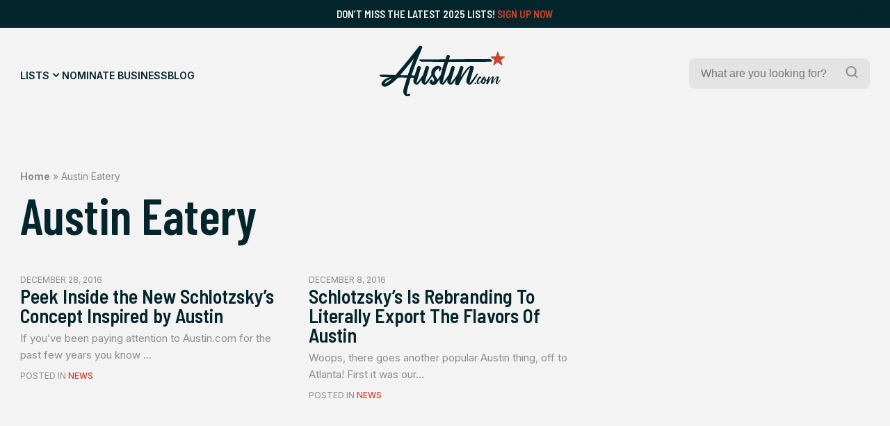

--- FILE ---
content_type: text/html; charset=UTF-8
request_url: https://austin.com/tag/austin-eatery/
body_size: 25045
content:
<!doctype html>
<html lang="en-US">
<head>
	

	<title> Austin - Austin Eatery Archives - Austin</title>
	<meta charset="UTF-8">
	<meta name="viewport" content="width=device-width, initial-scale=1">
	<link rel="profile" href="https://gmpg.org/xfn/11">
	<meta name="description" content="Discover the best of Austin.com!">

	<link rel="icon" type="image/png" href="https://austin.com/wp-content/themes/austin/src/assets/img/favicon/favicon-96x96.png" sizes="96x96" />
	<link rel="icon" type="image/svg+xml" href="https://austin.com/wp-content/themes/austin/src/assets/img/favicon/favicon.svg" />
	<link rel="shortcut icon" href="https://austin.com/wp-content/themes/austin/src/assets/img/favicon/favicon.ico" />
	<link rel="apple-touch-icon" sizes="180x180" href="https://austin.com/wp-content/themes/austin/src/assets/img/favicon/apple-touch-icon.png" />
	<link rel="manifest" href="https://austin.com/wp-content/themes/austin/src/assets/img/favicon/site.webmanifest" />


	<meta name='robots' content='index, follow, max-image-preview:large, max-snippet:-1, max-video-preview:-1' />
	<style>img:is([sizes="auto" i], [sizes^="auto," i]) { contain-intrinsic-size: 3000px 1500px }</style>
	
	<!-- This site is optimized with the Yoast SEO plugin v26.8 - https://yoast.com/product/yoast-seo-wordpress/ -->
	<title>Austin Eatery Archives - Austin</title>
	<link rel="canonical" href="https://austin.com/tag/austin-eatery/" />
	<meta property="og:locale" content="en_US" />
	<meta property="og:type" content="article" />
	<meta property="og:title" content="Austin Eatery Archives - Austin" />
	<meta property="og:url" content="https://austin.com/tag/austin-eatery/" />
	<meta property="og:site_name" content="Austin" />
	<meta name="twitter:card" content="summary_large_image" />
	<script type="application/ld+json" class="yoast-schema-graph">{"@context":"https://schema.org","@graph":[{"@type":"CollectionPage","@id":"https://austin.com/tag/austin-eatery/","url":"https://austin.com/tag/austin-eatery/","name":"Austin Eatery Archives - Austin","isPartOf":{"@id":"https://austin.com/#website"},"breadcrumb":{"@id":"https://austin.com/tag/austin-eatery/#breadcrumb"},"inLanguage":"en-US"},{"@type":"BreadcrumbList","@id":"https://austin.com/tag/austin-eatery/#breadcrumb","itemListElement":[{"@type":"ListItem","position":1,"name":"Home","item":"https://austin.com/"},{"@type":"ListItem","position":2,"name":"Austin Eatery"}]},{"@type":"WebSite","@id":"https://austin.com/#website","url":"https://austin.com/","name":"Austin","description":"Discover the best of Austin.com!","potentialAction":[{"@type":"SearchAction","target":{"@type":"EntryPoint","urlTemplate":"https://austin.com/?s={search_term_string}"},"query-input":{"@type":"PropertyValueSpecification","valueRequired":true,"valueName":"search_term_string"}}],"inLanguage":"en-US"}]}</script>
	<!-- / Yoast SEO plugin. -->


<link rel='dns-prefetch' href='//ajax.googleapis.com' />
<link rel='dns-prefetch' href='//www.googletagmanager.com' />
<link rel='dns-prefetch' href='//stats.wp.com' />
<link rel="alternate" type="application/rss+xml" title="Austin &raquo; Feed" href="https://austin.com/feed/" />
<link rel="alternate" type="application/rss+xml" title="Austin &raquo; Comments Feed" href="https://austin.com/comments/feed/" />
<link rel="alternate" type="application/rss+xml" title="Austin &raquo; Austin Eatery Tag Feed" href="https://austin.com/tag/austin-eatery/feed/" />
<script>
window._wpemojiSettings = {"baseUrl":"https:\/\/s.w.org\/images\/core\/emoji\/16.0.1\/72x72\/","ext":".png","svgUrl":"https:\/\/s.w.org\/images\/core\/emoji\/16.0.1\/svg\/","svgExt":".svg","source":{"concatemoji":"https:\/\/austin.com\/wp-includes\/js\/wp-emoji-release.min.js?ver=6.8.3"}};
/*! This file is auto-generated */
!function(s,n){var o,i,e;function c(e){try{var t={supportTests:e,timestamp:(new Date).valueOf()};sessionStorage.setItem(o,JSON.stringify(t))}catch(e){}}function p(e,t,n){e.clearRect(0,0,e.canvas.width,e.canvas.height),e.fillText(t,0,0);var t=new Uint32Array(e.getImageData(0,0,e.canvas.width,e.canvas.height).data),a=(e.clearRect(0,0,e.canvas.width,e.canvas.height),e.fillText(n,0,0),new Uint32Array(e.getImageData(0,0,e.canvas.width,e.canvas.height).data));return t.every(function(e,t){return e===a[t]})}function u(e,t){e.clearRect(0,0,e.canvas.width,e.canvas.height),e.fillText(t,0,0);for(var n=e.getImageData(16,16,1,1),a=0;a<n.data.length;a++)if(0!==n.data[a])return!1;return!0}function f(e,t,n,a){switch(t){case"flag":return n(e,"\ud83c\udff3\ufe0f\u200d\u26a7\ufe0f","\ud83c\udff3\ufe0f\u200b\u26a7\ufe0f")?!1:!n(e,"\ud83c\udde8\ud83c\uddf6","\ud83c\udde8\u200b\ud83c\uddf6")&&!n(e,"\ud83c\udff4\udb40\udc67\udb40\udc62\udb40\udc65\udb40\udc6e\udb40\udc67\udb40\udc7f","\ud83c\udff4\u200b\udb40\udc67\u200b\udb40\udc62\u200b\udb40\udc65\u200b\udb40\udc6e\u200b\udb40\udc67\u200b\udb40\udc7f");case"emoji":return!a(e,"\ud83e\udedf")}return!1}function g(e,t,n,a){var r="undefined"!=typeof WorkerGlobalScope&&self instanceof WorkerGlobalScope?new OffscreenCanvas(300,150):s.createElement("canvas"),o=r.getContext("2d",{willReadFrequently:!0}),i=(o.textBaseline="top",o.font="600 32px Arial",{});return e.forEach(function(e){i[e]=t(o,e,n,a)}),i}function t(e){var t=s.createElement("script");t.src=e,t.defer=!0,s.head.appendChild(t)}"undefined"!=typeof Promise&&(o="wpEmojiSettingsSupports",i=["flag","emoji"],n.supports={everything:!0,everythingExceptFlag:!0},e=new Promise(function(e){s.addEventListener("DOMContentLoaded",e,{once:!0})}),new Promise(function(t){var n=function(){try{var e=JSON.parse(sessionStorage.getItem(o));if("object"==typeof e&&"number"==typeof e.timestamp&&(new Date).valueOf()<e.timestamp+604800&&"object"==typeof e.supportTests)return e.supportTests}catch(e){}return null}();if(!n){if("undefined"!=typeof Worker&&"undefined"!=typeof OffscreenCanvas&&"undefined"!=typeof URL&&URL.createObjectURL&&"undefined"!=typeof Blob)try{var e="postMessage("+g.toString()+"("+[JSON.stringify(i),f.toString(),p.toString(),u.toString()].join(",")+"));",a=new Blob([e],{type:"text/javascript"}),r=new Worker(URL.createObjectURL(a),{name:"wpTestEmojiSupports"});return void(r.onmessage=function(e){c(n=e.data),r.terminate(),t(n)})}catch(e){}c(n=g(i,f,p,u))}t(n)}).then(function(e){for(var t in e)n.supports[t]=e[t],n.supports.everything=n.supports.everything&&n.supports[t],"flag"!==t&&(n.supports.everythingExceptFlag=n.supports.everythingExceptFlag&&n.supports[t]);n.supports.everythingExceptFlag=n.supports.everythingExceptFlag&&!n.supports.flag,n.DOMReady=!1,n.readyCallback=function(){n.DOMReady=!0}}).then(function(){return e}).then(function(){var e;n.supports.everything||(n.readyCallback(),(e=n.source||{}).concatemoji?t(e.concatemoji):e.wpemoji&&e.twemoji&&(t(e.twemoji),t(e.wpemoji)))}))}((window,document),window._wpemojiSettings);
</script>
<style id='wp-emoji-styles-inline-css'>

	img.wp-smiley, img.emoji {
		display: inline !important;
		border: none !important;
		box-shadow: none !important;
		height: 1em !important;
		width: 1em !important;
		margin: 0 0.07em !important;
		vertical-align: -0.1em !important;
		background: none !important;
		padding: 0 !important;
	}
</style>
<link rel='stylesheet' id='wp-block-library-css' href='https://austin.com/wp-includes/css/dist/block-library/style.min.css?ver=6.8.3' media='all' />
<style id='wp-block-library-inline-css'>
margin-bottom: 1rem;
margin-bottom: 2.4rem;
margin-bottom: 4rem;
margin-bottom: 0;
margin-bottom: 1rem;
margin-bottom: 2.4rem;
margin-bottom: 4rem;
margin-bottom: 0;
</style>
<style id='classic-theme-styles-inline-css'>
/*! This file is auto-generated */
.wp-block-button__link{color:#fff;background-color:#32373c;border-radius:9999px;box-shadow:none;text-decoration:none;padding:calc(.667em + 2px) calc(1.333em + 2px);font-size:1.125em}.wp-block-file__button{background:#32373c;color:#fff;text-decoration:none}
</style>
<link rel='stylesheet' id='mediaelement-css' href='https://austin.com/wp-includes/js/mediaelement/mediaelementplayer-legacy.min.css?ver=4.2.17' media='all' />
<link rel='stylesheet' id='wp-mediaelement-css' href='https://austin.com/wp-includes/js/mediaelement/wp-mediaelement.min.css?ver=6.8.3' media='all' />
<style id='jetpack-sharing-buttons-style-inline-css'>
.jetpack-sharing-buttons__services-list{display:flex;flex-direction:row;flex-wrap:wrap;gap:0;list-style-type:none;margin:5px;padding:0}.jetpack-sharing-buttons__services-list.has-small-icon-size{font-size:12px}.jetpack-sharing-buttons__services-list.has-normal-icon-size{font-size:16px}.jetpack-sharing-buttons__services-list.has-large-icon-size{font-size:24px}.jetpack-sharing-buttons__services-list.has-huge-icon-size{font-size:36px}@media print{.jetpack-sharing-buttons__services-list{display:none!important}}.editor-styles-wrapper .wp-block-jetpack-sharing-buttons{gap:0;padding-inline-start:0}ul.jetpack-sharing-buttons__services-list.has-background{padding:1.25em 2.375em}
</style>
<style id='global-styles-inline-css'>
:root{--wp--preset--aspect-ratio--square: 1;--wp--preset--aspect-ratio--4-3: 4/3;--wp--preset--aspect-ratio--3-4: 3/4;--wp--preset--aspect-ratio--3-2: 3/2;--wp--preset--aspect-ratio--2-3: 2/3;--wp--preset--aspect-ratio--16-9: 16/9;--wp--preset--aspect-ratio--9-16: 9/16;--wp--preset--color--black: #000000;--wp--preset--color--cyan-bluish-gray: #abb8c3;--wp--preset--color--white: #FFFFFF;--wp--preset--color--pale-pink: #f78da7;--wp--preset--color--vivid-red: #cf2e2e;--wp--preset--color--luminous-vivid-orange: #ff6900;--wp--preset--color--luminous-vivid-amber: #fcb900;--wp--preset--color--light-green-cyan: #7bdcb5;--wp--preset--color--vivid-green-cyan: #00d084;--wp--preset--color--pale-cyan-blue: #8ed1fc;--wp--preset--color--vivid-cyan-blue: #0693e3;--wp--preset--color--vivid-purple: #9b51e0;--wp--preset--color--highlight: #C8462E;--wp--preset--color--dark: #03252B;--wp--preset--color--medium: #09363E;--wp--preset--color--light: #174850;--wp--preset--color--grey: #8C8C8C;--wp--preset--color--grey-medium: #EBEBEB;--wp--preset--color--grey-light: #F3F3F3;--wp--preset--gradient--vivid-cyan-blue-to-vivid-purple: linear-gradient(135deg,rgba(6,147,227,1) 0%,rgb(155,81,224) 100%);--wp--preset--gradient--light-green-cyan-to-vivid-green-cyan: linear-gradient(135deg,rgb(122,220,180) 0%,rgb(0,208,130) 100%);--wp--preset--gradient--luminous-vivid-amber-to-luminous-vivid-orange: linear-gradient(135deg,rgba(252,185,0,1) 0%,rgba(255,105,0,1) 100%);--wp--preset--gradient--luminous-vivid-orange-to-vivid-red: linear-gradient(135deg,rgba(255,105,0,1) 0%,rgb(207,46,46) 100%);--wp--preset--gradient--very-light-gray-to-cyan-bluish-gray: linear-gradient(135deg,rgb(238,238,238) 0%,rgb(169,184,195) 100%);--wp--preset--gradient--cool-to-warm-spectrum: linear-gradient(135deg,rgb(74,234,220) 0%,rgb(151,120,209) 20%,rgb(207,42,186) 40%,rgb(238,44,130) 60%,rgb(251,105,98) 80%,rgb(254,248,76) 100%);--wp--preset--gradient--blush-light-purple: linear-gradient(135deg,rgb(255,206,236) 0%,rgb(152,150,240) 100%);--wp--preset--gradient--blush-bordeaux: linear-gradient(135deg,rgb(254,205,165) 0%,rgb(254,45,45) 50%,rgb(107,0,62) 100%);--wp--preset--gradient--luminous-dusk: linear-gradient(135deg,rgb(255,203,112) 0%,rgb(199,81,192) 50%,rgb(65,88,208) 100%);--wp--preset--gradient--pale-ocean: linear-gradient(135deg,rgb(255,245,203) 0%,rgb(182,227,212) 50%,rgb(51,167,181) 100%);--wp--preset--gradient--electric-grass: linear-gradient(135deg,rgb(202,248,128) 0%,rgb(113,206,126) 100%);--wp--preset--gradient--midnight: linear-gradient(135deg,rgb(2,3,129) 0%,rgb(40,116,252) 100%);--wp--preset--font-size--small: 13px;--wp--preset--font-size--medium: 20px;--wp--preset--font-size--large: 36px;--wp--preset--font-size--x-large: 42px;--wp--preset--spacing--20: 0.44rem;--wp--preset--spacing--30: 0.67rem;--wp--preset--spacing--40: 1rem;--wp--preset--spacing--50: 1.5rem;--wp--preset--spacing--60: 2.25rem;--wp--preset--spacing--70: 3.38rem;--wp--preset--spacing--80: 5.06rem;--wp--preset--shadow--natural: 6px 6px 9px rgba(0, 0, 0, 0.2);--wp--preset--shadow--deep: 12px 12px 50px rgba(0, 0, 0, 0.4);--wp--preset--shadow--sharp: 6px 6px 0px rgba(0, 0, 0, 0.2);--wp--preset--shadow--outlined: 6px 6px 0px -3px rgba(255, 255, 255, 1), 6px 6px rgba(0, 0, 0, 1);--wp--preset--shadow--crisp: 6px 6px 0px rgba(0, 0, 0, 1);}:where(.is-layout-flex){gap: 0.5em;}:where(.is-layout-grid){gap: 0.5em;}body .is-layout-flex{display: flex;}.is-layout-flex{flex-wrap: wrap;align-items: center;}.is-layout-flex > :is(*, div){margin: 0;}body .is-layout-grid{display: grid;}.is-layout-grid > :is(*, div){margin: 0;}:where(.wp-block-columns.is-layout-flex){gap: 2em;}:where(.wp-block-columns.is-layout-grid){gap: 2em;}:where(.wp-block-post-template.is-layout-flex){gap: 1.25em;}:where(.wp-block-post-template.is-layout-grid){gap: 1.25em;}.has-black-color{color: var(--wp--preset--color--black) !important;}.has-cyan-bluish-gray-color{color: var(--wp--preset--color--cyan-bluish-gray) !important;}.has-white-color{color: var(--wp--preset--color--white) !important;}.has-pale-pink-color{color: var(--wp--preset--color--pale-pink) !important;}.has-vivid-red-color{color: var(--wp--preset--color--vivid-red) !important;}.has-luminous-vivid-orange-color{color: var(--wp--preset--color--luminous-vivid-orange) !important;}.has-luminous-vivid-amber-color{color: var(--wp--preset--color--luminous-vivid-amber) !important;}.has-light-green-cyan-color{color: var(--wp--preset--color--light-green-cyan) !important;}.has-vivid-green-cyan-color{color: var(--wp--preset--color--vivid-green-cyan) !important;}.has-pale-cyan-blue-color{color: var(--wp--preset--color--pale-cyan-blue) !important;}.has-vivid-cyan-blue-color{color: var(--wp--preset--color--vivid-cyan-blue) !important;}.has-vivid-purple-color{color: var(--wp--preset--color--vivid-purple) !important;}.has-black-background-color{background-color: var(--wp--preset--color--black) !important;}.has-cyan-bluish-gray-background-color{background-color: var(--wp--preset--color--cyan-bluish-gray) !important;}.has-white-background-color{background-color: var(--wp--preset--color--white) !important;}.has-pale-pink-background-color{background-color: var(--wp--preset--color--pale-pink) !important;}.has-vivid-red-background-color{background-color: var(--wp--preset--color--vivid-red) !important;}.has-luminous-vivid-orange-background-color{background-color: var(--wp--preset--color--luminous-vivid-orange) !important;}.has-luminous-vivid-amber-background-color{background-color: var(--wp--preset--color--luminous-vivid-amber) !important;}.has-light-green-cyan-background-color{background-color: var(--wp--preset--color--light-green-cyan) !important;}.has-vivid-green-cyan-background-color{background-color: var(--wp--preset--color--vivid-green-cyan) !important;}.has-pale-cyan-blue-background-color{background-color: var(--wp--preset--color--pale-cyan-blue) !important;}.has-vivid-cyan-blue-background-color{background-color: var(--wp--preset--color--vivid-cyan-blue) !important;}.has-vivid-purple-background-color{background-color: var(--wp--preset--color--vivid-purple) !important;}.has-black-border-color{border-color: var(--wp--preset--color--black) !important;}.has-cyan-bluish-gray-border-color{border-color: var(--wp--preset--color--cyan-bluish-gray) !important;}.has-white-border-color{border-color: var(--wp--preset--color--white) !important;}.has-pale-pink-border-color{border-color: var(--wp--preset--color--pale-pink) !important;}.has-vivid-red-border-color{border-color: var(--wp--preset--color--vivid-red) !important;}.has-luminous-vivid-orange-border-color{border-color: var(--wp--preset--color--luminous-vivid-orange) !important;}.has-luminous-vivid-amber-border-color{border-color: var(--wp--preset--color--luminous-vivid-amber) !important;}.has-light-green-cyan-border-color{border-color: var(--wp--preset--color--light-green-cyan) !important;}.has-vivid-green-cyan-border-color{border-color: var(--wp--preset--color--vivid-green-cyan) !important;}.has-pale-cyan-blue-border-color{border-color: var(--wp--preset--color--pale-cyan-blue) !important;}.has-vivid-cyan-blue-border-color{border-color: var(--wp--preset--color--vivid-cyan-blue) !important;}.has-vivid-purple-border-color{border-color: var(--wp--preset--color--vivid-purple) !important;}.has-vivid-cyan-blue-to-vivid-purple-gradient-background{background: var(--wp--preset--gradient--vivid-cyan-blue-to-vivid-purple) !important;}.has-light-green-cyan-to-vivid-green-cyan-gradient-background{background: var(--wp--preset--gradient--light-green-cyan-to-vivid-green-cyan) !important;}.has-luminous-vivid-amber-to-luminous-vivid-orange-gradient-background{background: var(--wp--preset--gradient--luminous-vivid-amber-to-luminous-vivid-orange) !important;}.has-luminous-vivid-orange-to-vivid-red-gradient-background{background: var(--wp--preset--gradient--luminous-vivid-orange-to-vivid-red) !important;}.has-very-light-gray-to-cyan-bluish-gray-gradient-background{background: var(--wp--preset--gradient--very-light-gray-to-cyan-bluish-gray) !important;}.has-cool-to-warm-spectrum-gradient-background{background: var(--wp--preset--gradient--cool-to-warm-spectrum) !important;}.has-blush-light-purple-gradient-background{background: var(--wp--preset--gradient--blush-light-purple) !important;}.has-blush-bordeaux-gradient-background{background: var(--wp--preset--gradient--blush-bordeaux) !important;}.has-luminous-dusk-gradient-background{background: var(--wp--preset--gradient--luminous-dusk) !important;}.has-pale-ocean-gradient-background{background: var(--wp--preset--gradient--pale-ocean) !important;}.has-electric-grass-gradient-background{background: var(--wp--preset--gradient--electric-grass) !important;}.has-midnight-gradient-background{background: var(--wp--preset--gradient--midnight) !important;}.has-small-font-size{font-size: var(--wp--preset--font-size--small) !important;}.has-medium-font-size{font-size: var(--wp--preset--font-size--medium) !important;}.has-large-font-size{font-size: var(--wp--preset--font-size--large) !important;}.has-x-large-font-size{font-size: var(--wp--preset--font-size--x-large) !important;}
:where(.wp-block-post-template.is-layout-flex){gap: 1.25em;}:where(.wp-block-post-template.is-layout-grid){gap: 1.25em;}
:where(.wp-block-columns.is-layout-flex){gap: 2em;}:where(.wp-block-columns.is-layout-grid){gap: 2em;}
:root :where(.wp-block-pullquote){font-size: 1.5em;line-height: 1.6;}
</style>
<link rel='stylesheet' id='wp-components-css' href='https://austin.com/wp-includes/css/dist/components/style.min.css?ver=6.8.3' media='all' />
<link rel='stylesheet' id='godaddy-styles-css' href='https://austin.com/wp-content/mu-plugins/vendor/wpex/godaddy-launch/includes/Dependencies/GoDaddy/Styles/build/latest.css?ver=2.0.2' media='all' />
<link rel='stylesheet' id='austin-style-css' href='https://austin.com/wp-content/themes/austin/dist/css/style.min.css?ver=1.1' media='all' />

<!-- Google tag (gtag.js) snippet added by Site Kit -->
<!-- Google Analytics snippet added by Site Kit -->
<script src="https://www.googletagmanager.com/gtag/js?id=GT-M6JLRCV" id="google_gtagjs-js" async></script>
<script id="google_gtagjs-js-after">
window.dataLayer = window.dataLayer || [];function gtag(){dataLayer.push(arguments);}
gtag("set","linker",{"domains":["austin.com"]});
gtag("js", new Date());
gtag("set", "developer_id.dZTNiMT", true);
gtag("config", "GT-M6JLRCV");
 window._googlesitekit = window._googlesitekit || {}; window._googlesitekit.throttledEvents = []; window._googlesitekit.gtagEvent = (name, data) => { var key = JSON.stringify( { name, data } ); if ( !! window._googlesitekit.throttledEvents[ key ] ) { return; } window._googlesitekit.throttledEvents[ key ] = true; setTimeout( () => { delete window._googlesitekit.throttledEvents[ key ]; }, 5 ); gtag( "event", name, { ...data, event_source: "site-kit" } ); };
</script>
<link rel="https://api.w.org/" href="https://austin.com/wp-json/" /><link rel="alternate" title="JSON" type="application/json" href="https://austin.com/wp-json/wp/v2/tags/4696" /><link rel="EditURI" type="application/rsd+xml" title="RSD" href="https://austin.com/xmlrpc.php?rsd" />
<meta name="generator" content="WordPress 6.8.3" />
<meta name="generator" content="Site Kit by Google 1.171.0" />	<style>img#wpstats{display:none}</style>
		<link rel="icon" href="https://austin.com/wp-content/uploads/2025/06/cropped-ADC-Logo-32x32.jpg" sizes="32x32" />
<link rel="icon" href="https://austin.com/wp-content/uploads/2025/06/cropped-ADC-Logo-192x192.jpg" sizes="192x192" />
<link rel="apple-touch-icon" href="https://austin.com/wp-content/uploads/2025/06/cropped-ADC-Logo-180x180.jpg" />
<meta name="msapplication-TileImage" content="https://austin.com/wp-content/uploads/2025/06/cropped-ADC-Logo-270x270.jpg" />
</head>
<body class="archive tag tag-austin-eatery tag-4696 wp-embed-responsive wp-theme-austin">

<div class="overlay"></div>

<div id="wrapper">
	
	<div id="announcement" class="bg-dark">
		<div class="announcement-inner container">
			<div class="text-sm text-offwhite">Don&#8217;t miss the latest 2025 Lists! <a href="https://austin.com/upgrade-listing/">Sign Up Now</a>
</div>
		</div>
		<div class="close-announcement">
			<svg width="24" height="24" viewBox="0 0 24 24" fill="none" xmlns="http://www.w3.org/2000/svg">
<g clip-path="url(#clip0_2829_2284)">
<path d="M12.9403 12L18.467 6.47329C18.5762 6.34576 18.6333 6.18171 18.6268 6.01393C18.6203 5.84614 18.5507 5.68698 18.432 5.56825C18.3133 5.44952 18.1541 5.37997 17.9863 5.37349C17.8186 5.36701 17.6545 5.42408 17.527 5.53329L12.0003 11.06L6.47364 5.52663C6.34811 5.40109 6.17784 5.33057 6.00031 5.33057C5.82277 5.33057 5.65251 5.40109 5.52697 5.52663C5.40144 5.65216 5.33091 5.82243 5.33091 5.99996C5.33091 6.1775 5.40144 6.34776 5.52697 6.47329L11.0603 12L5.52697 17.5266C5.45719 17.5864 5.40051 17.6599 5.36049 17.7426C5.32048 17.8254 5.29799 17.9154 5.29444 18.0073C5.2909 18.0991 5.30637 18.1906 5.33988 18.2762C5.3734 18.3617 5.42424 18.4394 5.48921 18.5044C5.55418 18.5694 5.63188 18.6202 5.71743 18.6537C5.80298 18.6872 5.89453 18.7027 5.98634 18.6992C6.07816 18.6956 6.16824 18.6731 6.25095 18.6331C6.33366 18.5931 6.40721 18.5364 6.46697 18.4666L12.0003 12.94L17.527 18.4666C17.6545 18.5758 17.8186 18.6329 17.9863 18.6264C18.1541 18.62 18.3133 18.5504 18.432 18.4317C18.5507 18.3129 18.6203 18.1538 18.6268 17.986C18.6333 17.8182 18.5762 17.6542 18.467 17.5266L12.9403 12Z" fill="#1A1638"/>
</g>
<defs>
<clipPath id="clip0_2829_2284">
<rect width="24" height="24" fill="white"/>
</clipPath>
</defs>
</svg>
		</div>
	</div>
		
	<header id="main-header" class="main-header">
				<div class="main-header-inner bg-offwhite">
	<div class="main-navigation-inner container">
		<div class="navigation-wrapper">
				<nav id="main-navigation">
					<div class="menu-main-menu-container"><ul id="menu-main-menu" class="menu"><li id="menu-item-287" class="mega-trigger menu-item menu-item-type-post_type menu-item-object-page menu-item-287"><a href="https://austin.com/lists/">Lists</a></li>
<li id="menu-item-39" class="menu-item menu-item-type-post_type menu-item-object-page menu-item-39"><a href="https://austin.com/nominate-business/">Nominate Business</a></li>
<li id="menu-item-44545731" class="menu-item menu-item-type-post_type menu-item-object-page current_page_parent menu-item-44545731"><a href="https://austin.com/austin-news/">Blog</a></li>
</ul></div>				</nav>
				<div class="mobile-menu-icon hamburger hamburger--slider icon-light">
					<div class="hamburger-box">
						<div class="hamburger-inner"></div>
					</div>
				</div>
		</div>
		
		<div id="main-logo">
			<a href="https://austin.com" aria-label="Home Page" title="Home Page">
				<svg width="226" height="92" viewBox="0 0 226 92" fill="none" xmlns="http://www.w3.org/2000/svg">
<g clip-path="url(#clip0_150_9221)">
<mask id="mask0_150_9221" style="mask-type:luminance" maskUnits="userSpaceOnUse" x="0" y="0" width="226" height="92">
<path d="M226 0H0V92H226V0Z" fill="white"/>
</mask>
<g mask="url(#mask0_150_9221)">
<path d="M214.298 12.059L216.582 19.1459C216.718 19.5737 217.119 19.8643 217.56 19.8643H224.958C225.952 19.8643 226.369 21.1477 225.567 21.7369L219.58 26.1198C219.219 26.3861 219.067 26.8543 219.203 27.2821L221.487 34.3689C221.792 35.3214 220.71 36.1205 219.9 35.5312L213.913 31.1484C213.552 30.882 213.063 30.882 212.703 31.1484L206.715 35.5312C205.906 36.1205 204.824 35.3294 205.128 34.3689L207.413 27.2821C207.549 26.8543 207.396 26.3861 207.036 26.1198L201.048 21.7369C200.239 21.1477 200.656 19.8643 201.658 19.8643H209.056C209.505 19.8643 209.897 19.5737 210.034 19.1459L212.318 12.059C212.622 11.1066 213.969 11.1066 214.274 12.059H214.298Z" fill="#C8462E"/>
<path fill-rule="evenodd" clip-rule="evenodd" d="M124.304 29.752C124.047 29.752 123.943 29.8327 123.863 30.0668C120.704 39.9518 119.466 44.5832 117.166 53.1863L117.136 53.2981C116.795 54.5749 116.43 55.9394 116.032 57.4214C115.569 59.1456 115.097 60.8668 114.625 62.5867L114.622 62.5962C114.335 63.6428 114.048 64.689 113.763 65.7351C113.721 65.8878 113.677 66.0405 113.634 66.1932L113.633 66.1954C113.546 66.5021 113.459 66.8087 113.379 67.1154C113.347 67.2445 113.339 67.3737 113.395 67.5674C113.493 67.4909 113.596 67.4184 113.699 67.3461C113.921 67.1897 114.141 67.0342 114.316 66.8409C114.563 66.565 114.812 66.2907 115.061 66.0163C115.906 65.0867 116.752 64.1555 117.507 63.1522C119.603 60.3436 121.65 57.5016 123.698 54.6586C124.116 54.0782 124.534 53.4977 124.953 52.9174C125.033 52.8044 125.089 52.6592 125.129 52.5219C125.475 51.4374 125.818 50.3522 126.16 49.2673L126.161 49.2659V49.2646L126.162 49.2604C126.979 46.6738 127.796 44.0891 128.648 41.5204C128.91 40.7347 129.257 39.9778 129.604 39.2208C129.778 38.8424 129.952 38.4639 130.115 38.0819C130.539 37.0891 131.349 36.8146 132.319 36.9115C133.553 37.0406 134.563 37.5976 135.333 38.5823C135.685 39.0262 135.765 39.5186 135.677 40.0675C135.344 42.3015 134.667 44.4433 133.989 46.587C133.77 47.278 133.552 47.9692 133.345 48.6637C131.622 54.4026 129.954 60.1577 128.287 65.9127C128.177 66.2833 128.125 66.6714 128.073 67.0608C128.046 67.265 128.018 67.4696 127.983 67.6723L128.087 67.745C128.16 67.7001 128.238 67.6604 128.315 67.6209C128.475 67.5394 128.633 67.4583 128.752 67.3333C128.949 67.1278 129.148 66.9231 129.347 66.7181L129.348 66.7174C130.11 65.9323 130.874 65.1447 131.573 64.3065C133.701 61.7594 135.611 59.0471 137.522 56.3351C138.281 55.2569 139.04 54.1788 139.813 53.1112C140.775 51.7874 141.344 50.3345 141.873 48.809C142.708 46.375 143.585 43.9496 144.462 41.5266L144.466 41.5162C144.791 40.6161 145.117 39.7162 145.44 38.8164C145.489 38.6781 145.553 38.5429 145.617 38.407C145.658 38.3207 145.699 38.2342 145.736 38.1464C146.193 37.0729 146.787 36.8227 147.965 36.9196C149.175 37.0245 150.185 37.6056 150.954 38.5662C151.307 39.002 151.451 39.5025 151.315 40.0433C151.23 40.3777 151.145 40.7122 151.061 41.0465L151.059 41.0518L151.058 41.0572V41.0585L151.057 41.0596V41.0617C150.723 42.384 150.39 43.7035 150.001 45.0073C149.279 47.4174 148.528 49.8235 147.779 52.2283C147.471 53.2142 147.164 54.1999 146.859 55.1856C146.562 56.1297 146.265 57.0746 146.017 58.0348C146.111 57.8898 146.206 57.7446 146.3 57.5992L146.508 57.2784L146.509 57.2769C146.923 56.6388 147.337 55.9989 147.756 55.3631C150.089 51.7955 152.437 48.244 155.042 44.8781C156.629 42.828 158.28 40.8181 160.3 39.1715C161.615 38.098 163.026 37.1698 164.733 36.8631C165.254 36.7662 165.807 36.7501 166.32 36.8308C167.514 37.0164 168.628 37.3958 169.486 38.3402C169.983 38.889 170.095 39.4944 169.983 40.2047C169.64 42.3667 168.992 44.4426 168.343 46.5237C168.248 46.8276 168.153 47.1325 168.059 47.4368C167.22 50.1496 166.412 52.8783 165.606 55.6014V55.6027L165.605 55.6042C165.419 56.2345 165.232 56.8646 165.045 57.494C164.212 60.3272 163.386 63.1603 162.577 65.9934C162.472 66.3602 162.416 66.7423 162.361 67.1266C162.335 67.3004 162.31 67.4746 162.28 67.6481C162.3 67.6642 162.318 67.6803 162.336 67.6964C162.346 67.7052 162.356 67.7141 162.366 67.7229C162.375 67.7303 162.383 67.7376 162.392 67.745C162.498 67.6714 162.61 67.6027 162.723 67.5337C162.968 67.3831 163.215 67.2314 163.402 67.0266L163.707 66.6936C164.728 65.5786 165.749 64.4639 166.697 63.2894C168.973 60.4731 171.041 57.4997 173.108 54.5265L173.109 54.5253L173.113 54.5186C173.817 53.5067 174.521 52.4944 175.233 51.4888C175.778 50.722 176.86 50.7543 177.381 51.5534C177.565 51.8439 177.469 52.1184 177.317 52.3847C177.006 52.925 176.697 53.4671 176.389 54.0092L176.386 54.0152C175.576 55.4388 174.766 56.8631 173.902 58.2528C171.754 61.7155 169.334 65.0006 166.889 68.2615C166.272 69.0848 165.558 69.8194 164.637 70.3279C163.402 71.0059 162.12 71.0462 160.829 70.5781C157.984 69.5449 156.148 66.4616 156.509 63.4267C156.687 61.9106 157.12 60.4585 157.552 59.0077L157.554 59.0015L157.556 58.9958C157.608 58.8208 157.66 58.6458 157.711 58.4707C158.817 54.7255 159.932 50.9803 161.086 47.2512C161.573 45.6775 162.103 44.1143 162.632 42.55L162.634 42.5462C162.905 41.745 163.176 40.9435 163.442 40.1401C163.454 40.1097 163.462 40.0748 163.479 39.9974L163.492 39.9362L163.498 39.906C163.37 40.0118 163.249 40.1098 163.134 40.2031C162.897 40.3946 162.685 40.5664 162.481 40.7455C160.3 42.6665 158.505 44.9185 156.79 47.2512C152.541 53.0143 148.951 59.1891 145.64 65.5333C145.184 66.4098 144.747 67.2972 144.31 68.1844C143.994 68.825 143.679 69.4656 143.356 70.1019C143.204 70.4086 143.035 70.7234 142.795 70.9575C142.522 71.2158 142.178 71.5305 141.841 71.5709C140.575 71.7323 139.292 71.805 138.09 71.1754C137.449 70.8364 136.872 70.4167 136.415 69.8355C135.966 69.2543 135.966 68.6086 136.086 67.9145C136.401 66.0746 136.933 64.291 137.464 62.512L137.466 62.5075L137.468 62.4986C137.572 62.1514 137.675 61.8044 137.777 61.4572C137.817 61.32 137.857 61.1828 137.841 60.9971L137.814 61.0337C137.784 61.074 137.754 61.1142 137.725 61.1545C137.687 61.207 137.649 61.2594 137.609 61.3119C137.141 61.9575 136.675 62.6043 136.208 63.2511C134.907 65.0546 133.606 66.8587 132.279 68.6409C131.533 69.6499 130.555 70.4167 129.313 70.7315C127.558 71.1835 126.011 70.6507 124.688 69.5288C122.644 67.7853 121.803 65.5495 122.284 62.8616C122.324 62.6408 122.361 62.42 122.399 62.1991L122.4 62.1957C122.438 61.9738 122.476 61.7518 122.516 61.5298C122.516 61.5298 122.508 61.5137 122.468 61.4733C122.38 61.5999 122.293 61.7264 122.205 61.8527L122.204 61.8548L122.202 61.8569L122.201 61.859L122.2 61.8605C121.899 62.2957 121.599 62.7288 121.29 63.1522C120.873 63.7174 120.46 64.2845 120.048 64.8516L120.046 64.8531C119.021 66.2616 117.995 67.6694 116.921 69.0445C115.559 70.796 113.499 71.135 111.511 70.3763C111.231 70.2714 110.95 70.1422 110.677 70.005C109.203 69.2947 108.642 68.0113 108.497 66.4777C108.337 64.815 108.281 63.1522 108.497 61.4814C108.521 61.3038 108.545 61.1182 108.577 60.868C108.548 60.8955 108.522 60.9184 108.499 60.9382C108.449 60.9825 108.415 61.0121 108.393 61.0455C107.995 61.6078 107.595 62.1684 107.195 62.7289C106.396 63.8499 105.596 64.971 104.81 66.1064C104.618 66.3849 104.456 66.6876 104.293 66.9903C104.131 67.293 103.969 67.5956 103.776 67.8741C103.047 68.9396 102.093 69.7709 100.971 70.3844C100.634 70.57 100.242 70.6669 99.8648 70.7315C99.5979 70.7757 99.3309 70.8261 99.0637 70.8766L99.0606 70.8772C98.109 71.0569 97.1531 71.2375 96.1777 71.1431C94.0937 70.9413 92.2342 70.2472 90.8716 68.5683C89.8056 67.2526 89.7976 65.5979 90.7594 64.2096C91.3205 63.4025 91.9938 62.7325 92.7793 62.1594C93.2522 61.8123 93.7571 61.7155 94.2942 61.9173C94.6549 62.0545 95.0155 62.2321 95.3281 62.45C95.8572 62.8213 95.9934 63.4105 95.777 64.0885C95.7396 64.2033 95.7018 64.3177 95.6641 64.4318L95.663 64.4351C95.5392 64.8093 95.4162 65.1811 95.312 65.5576C95.2801 65.67 95.2906 65.7896 95.3013 65.9115C95.3067 65.9734 95.312 66.0359 95.312 66.0984C96.891 65.8562 98.919 64.4679 98.3098 61.9657C98.0934 61.0698 97.7488 60.2222 97.2839 59.4232C96.6953 58.4142 96.1213 57.4003 95.5467 56.3854L95.0636 55.5326C95.043 55.4952 95.0201 55.4599 94.993 55.4179C94.9675 55.3784 94.9383 55.333 94.9033 55.2744C94.8717 55.3268 94.8414 55.3767 94.8122 55.4247C94.7156 55.5834 94.6306 55.7231 94.5507 55.8717C92.0098 60.198 89.0682 64.2419 86.0704 68.2535C85.4212 69.1252 84.6597 69.8678 83.6739 70.3682C82.4475 70.9978 81.1811 71.014 79.9227 70.5297C77.0853 69.4319 75.3139 66.397 75.7146 63.3621C75.7621 63.0153 75.8053 62.6641 75.8537 62.269L75.907 61.8366L75.8648 61.8888L75.8239 61.9393L75.823 61.9403L75.8209 61.9429C75.7406 62.0416 75.6933 62.0999 75.6505 62.1675C75.1373 62.8616 74.6294 63.5595 74.1217 64.2572L74.1208 64.2585C72.9875 65.8161 71.8549 67.3727 70.665 68.8831C69.5348 70.3198 68.0119 71.1108 66.1123 70.8041C64.6535 70.57 63.4833 69.8194 62.5214 68.7136C60.8382 66.7602 60.4855 64.5083 61.0707 62.0706C61.2769 61.2133 61.511 60.3665 61.7455 59.5187L61.7457 59.5176C61.8468 59.1521 61.9479 58.7864 62.0469 58.4196C61.7401 58.4378 61.432 58.4406 61.1268 58.4303C60.6248 58.4144 58.8417 58.378 56.2003 58.3274C55.8648 59.4513 55.519 60.6197 55.1794 61.7881C54.7838 63.1412 54.3207 64.6797 53.828 66.3165L53.8272 66.3191L53.8268 66.3205C52.2534 71.5474 50.3783 77.7769 49.4324 82.177C49.0637 83.8801 48.9595 85.5993 49.3282 87.3186C49.3362 87.367 49.3442 87.4154 49.3603 87.4639C49.5847 88.2791 49.9614 88.4486 50.7229 88.0531C50.8752 87.9724 51.0275 87.8755 51.1317 87.7464C51.9011 86.7536 53.408 86.9069 54.2576 87.4961C54.5061 87.6657 54.7305 87.8836 54.9229 88.1177C55.1634 88.4163 55.2115 88.7634 55.1313 89.1589C54.7065 91.1284 52.9351 92.1292 51.1557 91.9759C50.2179 91.8952 49.2641 91.7741 48.3584 91.5077C47.0599 91.1284 45.8335 90.5472 44.8957 89.4898C43.7335 88.1822 43.0522 86.6486 42.8358 84.9132C42.5472 82.5967 42.932 80.3286 43.5091 78.1089C44.2349 75.2944 45.3754 71.6165 46.5045 67.9749C47.545 64.6194 48.5761 61.2942 49.2641 58.7048C49.3079 58.5364 49.3596 58.37 49.4143 58.1997L47.063 58.1559C44.1477 58.1017 40.965 58.0424 37.6967 57.9808C37.1781 58.0152 36.6598 58.0521 36.1417 58.089C35.5034 58.1344 34.8654 58.1799 34.2273 58.2205C34.1964 58.2205 34.1655 58.2249 34.1346 58.2294C34.0934 58.2353 34.0522 58.2412 34.0109 58.2366C33.1613 58.1882 32.5842 58.5918 32.0231 59.2133C29.835 61.6267 27.4704 63.8545 24.9937 65.9692C21.7956 68.6974 18.4131 71.1512 14.694 73.1045C13.1951 73.8955 11.6081 74.4525 9.9008 74.517C7.69658 74.5977 5.79695 73.839 4.32213 72.1843C3.1519 70.8767 3.03167 69.327 3.60877 67.7127C4.17786 66.1387 5.25191 64.9199 6.40612 63.7657C8.95499 61.2312 12.0409 59.6007 15.3913 58.4465C16.3217 58.1241 17.2623 57.844 18.211 57.5974C11.1662 57.4487 5.84265 57.3179 4.94733 57.2438C3.48854 57.1227 2.10991 56.695 0.947687 55.7102C0.354554 55.2098 0.0660022 54.5398 0.00989494 53.7488C-0.014151 53.3695 0.170201 53.0708 0.554937 52.9336C1.05188 52.7641 1.55685 52.6753 2.09388 52.8125C2.4225 52.8932 2.76716 52.9336 3.11182 52.9497C5.01033 53.0237 7.11321 53.027 9.44973 53.0306C12.4696 53.0353 15.8801 53.0407 19.7437 53.2C20.4877 53.2297 23.8821 53.3214 28.4266 53.4394C30.251 51.4505 32.0731 49.46 33.8186 47.4046C39.6938 40.4791 45.545 33.5214 51.316 26.4991C54.606 22.4949 57.8216 18.429 61.0372 14.3633C62.1775 12.9217 63.3176 11.48 64.4611 10.0412C66.0022 8.10003 67.5271 6.15244 69.0522 4.20453C69.9307 3.08257 70.8092 1.9605 71.691 0.839507C72.2841 0.0888485 73.7269 -0.25823 74.7127 0.185708C75.2818 0.443999 75.8269 0.799149 76.3078 1.19466C77.0452 1.79195 77.2135 2.58297 76.933 3.5112C76.2694 5.74375 75.3716 7.88343 74.4734 10.0244L74.3039 10.4286C68.8455 23.4239 63.4913 36.4595 58.9546 49.826C58.5416 51.0364 58.1429 52.2516 57.7438 53.4678L57.7434 53.4688L57.5115 54.1752C59.1787 54.2172 60.3226 54.2464 60.718 54.2573C61.6262 54.2853 62.3365 54.3555 63.1602 54.6299C63.4242 53.7716 63.6869 52.913 63.9496 52.0545L63.9502 52.0527L63.9518 52.0475C64.8944 48.9675 65.8367 45.8886 66.8337 42.828C67.2482 41.5568 67.7857 40.3253 68.3228 39.0946C68.4712 38.7545 68.6196 38.4145 68.7654 38.0738C69.2142 37.0164 69.8474 36.8146 70.9616 36.9115C72.1558 37.0083 73.1577 37.5814 73.9352 38.5258C74.3199 38.994 74.4082 39.5105 74.32 40.1078C73.9873 42.3251 73.3167 44.4459 72.646 46.5673L72.6441 46.5741C72.4267 47.2614 72.2093 47.9487 72.0036 48.6395C70.5305 53.5704 69.0932 58.5073 67.6556 63.445L67.6552 63.4466L66.9699 65.7997C66.8464 66.2239 66.774 66.664 66.7003 67.1116C66.6689 67.3025 66.6372 67.4955 66.6012 67.6885C67.1062 67.6481 67.4508 67.3737 67.7393 67.0508C68.0415 66.7129 68.3494 66.3787 68.6574 66.0443L68.66 66.0414L68.6609 66.0404L68.6618 66.0396C69.4633 65.1694 70.2664 64.2974 70.9776 63.354C72.8453 60.8703 74.6639 58.3552 76.4833 55.8387C77.1 54.9858 77.7168 54.1327 78.3357 53.2807C78.4318 53.1435 78.496 52.982 78.5441 52.8206C78.8459 51.8563 79.1462 50.8909 79.4465 49.9253L79.4478 49.921L79.4481 49.9199L79.449 49.917L79.4504 49.9125L79.4516 49.9084L79.452 49.9074C80.3061 47.1609 81.1607 44.4125 82.0548 41.6818C82.3124 40.8931 82.6595 40.1344 83.0065 39.3757L83.0073 39.3737C83.1998 38.9529 83.3924 38.532 83.5697 38.1061C83.9784 37.1294 84.7639 36.8146 85.7258 36.9115C87.0002 37.0326 88.0422 37.6056 88.8277 38.6388C89.1483 39.0585 89.2365 39.5186 89.1562 40.0594C88.8365 42.2457 88.1814 44.333 87.5249 46.4252L87.524 46.4282C87.4076 46.799 87.2912 47.17 87.1766 47.5418C86.2786 50.4773 85.4071 53.4234 84.5363 56.3672C84.3344 57.0497 84.1325 57.7321 83.9304 58.4142C83.225 60.8115 82.5197 63.2087 81.8464 65.606C81.711 66.0918 81.6232 66.5907 81.5354 67.0899L81.535 67.0914C81.5033 67.2718 81.4716 67.4521 81.4376 67.632C81.4616 67.6441 81.4837 67.6582 81.5057 67.6723C81.5278 67.6864 81.5498 67.7006 81.5738 67.7127C81.6584 67.6585 81.7471 67.6092 81.8354 67.5602C82.0232 67.4559 82.2095 67.3524 82.3512 67.2042C82.5033 67.0456 82.656 66.8875 82.8085 66.7294C83.5721 65.9381 84.3351 65.1473 85.0365 64.3065C87.1224 61.8271 88.9886 59.1786 90.8531 56.5327C91.5319 55.5693 92.2106 54.6063 92.8995 53.652C93.4766 52.861 93.6449 52.1749 93.4125 51.1982C92.8033 48.6153 93.3564 46.1535 94.6869 43.8934C96.3541 41.0522 98.7347 38.9617 101.676 37.5734C104.057 36.4514 106.485 36.3868 108.834 37.7267C109.924 38.3482 110.838 39.1635 111.206 40.4388C111.575 41.6979 111.239 42.836 110.581 43.8692C110.072 44.6727 109.453 45.4144 108.838 46.1514L108.682 46.3391C108.553 46.4925 108.249 46.6135 108.048 46.5732C107.736 46.5248 107.423 46.3633 107.159 46.1857C106.878 46.0001 106.862 45.6934 106.934 45.3624L106.966 45.2275C107.125 44.5612 107.285 43.8878 107.367 43.2073C107.447 42.5777 107.383 41.9401 107.031 41.3428C105.972 41.8432 104.955 42.3517 104.057 43.0863C102.742 44.1598 101.548 45.3302 100.666 46.8073C99.1995 49.2691 99.1515 51.7874 100.338 54.3542C100.674 55.0726 101.067 55.7667 101.476 56.4528C101.665 56.7713 101.856 57.0881 102.048 57.4051L102.049 57.4063C102.883 58.7841 103.718 60.1658 104.337 61.7074L104.386 61.6549C104.467 61.5679 104.532 61.498 104.586 61.4168C105.253 60.4779 105.921 59.5389 106.589 58.5996L106.59 58.5986L106.592 58.5957L106.599 58.5859C107.742 56.9781 108.887 55.3691 110.028 53.7569C110.124 53.6197 110.197 53.4582 110.245 53.2968C110.621 51.878 110.959 50.5982 111.27 49.4193C113.188 42.1471 114.095 38.709 116.978 30.1314C117.004 30.0516 117.028 29.9693 117.056 29.8726C117.079 29.7933 117.105 29.7041 117.138 29.5986C116.752 29.5986 116.371 29.6005 115.995 29.6023C115.254 29.6058 114.526 29.6093 113.803 29.5986C112.598 29.5792 106.917 29.5612 100.343 29.5402C90.4877 29.5089 78.6238 29.4711 76.8208 29.413C75.3219 29.3645 73.8791 29.0013 72.6368 28.0812C72.0036 27.613 71.6749 26.9592 71.5787 26.1843C71.5307 25.805 71.707 25.4983 72.0917 25.353C72.5967 25.1592 73.1097 25.0462 73.6627 25.1592C74.0074 25.2238 74.3601 25.248 74.7127 25.248C79.1853 25.2077 117.627 25.0947 118.388 25.1189C118.645 25.1189 118.733 25.0301 118.821 24.8041C119.203 23.8004 119.589 22.7999 119.975 21.7997L119.976 21.7987V21.7972L119.977 21.7955L119.978 21.7937C120.467 20.5276 120.955 19.2622 121.434 17.9917C121.715 17.2491 122.236 16.9504 122.981 16.9504C124.472 16.9504 125.65 17.6123 126.604 18.7181C126.9 19.0652 126.997 19.493 126.86 19.9611C126.556 21.0526 126.259 22.1441 125.962 23.2356L125.961 23.2393C125.812 23.7849 125.663 24.3311 125.514 24.8767C125.508 24.9047 125.5 24.9314 125.492 24.9624C125.478 25.0121 125.461 25.0729 125.442 25.1673H125.883C129.814 25.1583 138.537 25.0311 146.703 24.9121C153.169 24.8178 159.287 24.7286 162.4 24.7072C162.845 24.7046 163.998 24.6984 165.626 24.6897L165.733 24.6892C174.057 24.6447 194.355 24.5363 196.602 24.4893C196.715 24.4868 196.828 24.4837 196.941 24.4807C197.913 24.4544 198.892 24.4279 199.832 24.7315C200.97 25.1027 201.948 25.7243 202.533 26.8301C203.11 27.9117 202.741 28.8964 201.563 29.2031C200.85 29.3888 200.096 29.4695 199.359 29.4856C196.225 29.5341 126.588 29.8085 124.296 29.7601L124.304 29.752ZM37.1247 53.6621C41.7737 53.7801 46.6379 53.9022 50.7445 54.0052C53.9707 43.7996 57.7509 33.7955 61.8642 23.9162C61.8993 23.8353 61.9314 23.7543 61.9622 23.6734C53.6833 33.6717 45.3973 43.6771 37.1247 53.6621ZM21.8276 60.0608C19.6635 60.5774 17.6276 61.2635 15.6799 62.2079C12.8585 63.5719 10.6383 65.5979 9.06721 68.3261C8.89548 68.6243 8.76313 68.9444 8.62168 69.2866C8.57173 69.4075 8.52041 69.5316 8.46606 69.6579C10.3096 69.2382 19.9921 62.2644 21.8276 60.0608Z" fill="#03252B"/>
<path fill-rule="evenodd" clip-rule="evenodd" d="M180.315 60.1742C180.836 59.367 181.397 58.6083 182.206 57.9949L182.214 58.011C182.21 58.0477 182.206 58.0846 182.202 58.1215L182.19 58.2383V58.2395V58.2408C182.168 58.4576 182.146 58.6764 182.11 58.8908C182.054 59.2056 182.182 59.4478 182.431 59.593C182.615 59.698 182.847 59.7545 183.064 59.7787C183.304 59.8029 183.409 59.706 183.441 59.4639C183.521 58.7536 183.545 58.0352 183.304 57.3411C182.912 56.2353 181.958 55.8398 180.988 56.0819C180.251 56.2676 179.689 56.7115 179.209 57.2684C177.125 59.6738 175.834 62.4665 175.249 65.5902C175.113 66.2925 175.105 67.0108 175.329 67.7131C175.922 69.5937 178.022 70.296 179.497 69.3677C179.842 69.1498 180.186 68.9157 180.491 68.6413C181.325 67.8987 182.022 67.027 182.719 66.1553C182.795 66.0595 182.876 65.9637 182.974 65.848L183.056 65.7517C183.072 65.8552 183.085 65.947 183.098 66.0318V66.033C183.117 66.1594 183.133 66.2703 183.152 66.3813C183.336 67.4628 183.809 68.3749 184.683 69.053C186.006 70.078 187.536 70.07 188.859 69.053C189.42 68.6171 189.877 68.0924 190.246 67.4871C190.879 66.4539 191.304 65.332 191.592 64.1535C191.615 64.058 191.641 63.9703 191.665 63.8877C191.676 63.8517 191.687 63.8166 191.696 63.7822C191.821 63.7727 191.943 63.7646 192.062 63.7567C192.348 63.7376 192.619 63.7195 192.891 63.6853C193.162 63.6505 193.428 63.5949 193.709 63.5363C193.818 63.5134 193.93 63.4901 194.045 63.4674C193.981 63.6531 193.941 63.7822 193.901 63.9114C193.813 64.1933 193.724 64.476 193.634 64.7592V64.7604L193.633 64.7625V64.7636C193.421 65.435 193.208 66.1106 193.011 66.7848C192.861 67.305 192.737 67.8358 192.614 68.3643L192.585 68.4878C192.567 68.566 192.548 68.6441 192.53 68.722C192.45 69.053 192.498 69.3597 192.762 69.618C193.356 70.1911 194.061 70.3444 194.838 70.2153C194.999 70.183 195.159 70.0377 195.287 69.9085C195.363 69.8378 195.414 69.7369 195.464 69.6373C195.482 69.6007 195.5 69.5638 195.52 69.5292C195.864 68.8754 196.209 68.2135 196.546 67.5597C197.852 65.0333 199.287 62.5957 200.962 60.3033C201.635 59.3913 202.341 58.5195 203.166 57.7447C203.266 57.653 203.369 57.5665 203.483 57.4705L203.484 57.4697C203.571 57.3968 203.664 57.3184 203.767 57.2281C203.761 57.2583 203.755 57.2847 203.75 57.3081C203.745 57.3327 203.741 57.3539 203.737 57.3726C203.727 57.4213 203.721 57.4541 203.711 57.4864C203.525 58.0523 203.336 58.6182 203.148 59.1845L203.147 59.187C202.833 60.1304 202.518 61.0749 202.212 62.0226L202.158 62.1905C201.727 63.5308 201.296 64.8734 201.026 66.2602C200.922 66.801 200.85 67.3498 201.002 67.8987C201.195 68.609 201.571 69.2063 202.229 69.5776C202.798 69.9005 203.222 69.7713 203.567 69.2225C203.775 68.8915 203.968 68.5525 204.152 68.2135C205.459 65.8324 206.869 63.532 208.432 61.3123C209.426 59.8998 210.54 58.6083 211.871 57.5025C212.007 57.3895 212.143 57.2927 212.28 57.1959C212.273 57.3857 212.223 57.5387 212.173 57.6923L212.157 57.7446L212.151 57.7608C211.948 58.4138 211.744 59.0669 211.54 59.7202C211.068 61.2308 210.596 62.7427 210.132 64.2584L210.084 64.4139L210.031 64.5882C209.804 65.3265 209.575 66.0697 209.498 66.8494C209.386 67.9229 209.763 68.7866 210.589 69.4323C211.446 70.1023 212.504 70.1345 213.362 69.2709C213.514 69.1175 213.658 68.9561 213.779 68.7866C213.977 68.5103 214.176 68.2345 214.376 67.9586L214.378 67.9561C215.017 67.0722 215.657 66.187 216.255 65.2835C216.653 64.6856 217.014 64.0642 217.375 63.4431C217.574 63.1 217.773 62.757 217.979 62.4181C218.171 62.1033 218.035 61.9257 217.754 61.7966C217.514 61.6836 217.337 61.732 217.169 61.958C217.027 62.1525 216.889 62.351 216.752 62.5478L216.683 62.6482C216.65 62.6955 216.617 62.7425 216.584 62.7894L216.394 63.0608C215.336 64.5769 214.277 66.0942 213.089 67.5032C212.865 67.7716 212.616 68.0214 212.369 68.2689L212.264 68.3749C212.168 68.4799 212.055 68.5929 211.847 68.5606C211.862 68.4805 211.874 68.4012 211.887 68.3229C211.915 68.1488 211.941 67.9794 211.991 67.818C212.384 66.4827 212.78 65.1494 213.177 63.8161C213.574 62.4818 213.971 61.1474 214.364 59.811C214.54 59.2181 214.688 58.6205 214.837 58.0219C214.885 57.8302 214.932 57.6378 214.981 57.446C215.093 57.0021 214.941 56.655 214.58 56.3967C214.452 56.3079 214.308 56.2191 214.163 56.1545C213.482 55.872 212.801 55.8882 212.127 56.1788C211.486 56.4532 210.941 56.8729 210.428 57.333C209.386 58.2612 208.488 59.3348 207.663 60.4486C206.904 61.4731 206.168 62.5089 205.431 63.5457L205.43 63.5476L205.429 63.5489C205.092 64.0223 204.756 64.4959 204.417 64.9687C204.389 65.0053 204.361 65.042 204.332 65.0786L204.305 65.1139C204.266 65.1624 204.228 65.2108 204.192 65.2593C204.18 65.2512 204.17 65.2451 204.16 65.2391L204.149 65.2321C204.142 65.2282 204.136 65.2239 204.128 65.219C204.248 64.81 204.369 64.4011 204.491 63.9921C204.733 63.1742 204.975 62.3562 205.21 61.5383L205.212 61.5328C205.596 60.195 205.98 58.8565 206.34 57.5187C206.509 56.8971 206.388 56.6227 205.835 56.2918C205.154 55.8801 204.425 55.8236 203.687 56.1465C203.182 56.3644 202.734 56.6873 202.317 57.0505C201.667 57.6155 201.114 58.2612 200.577 58.9231C199.245 60.5687 198.101 62.3328 196.95 64.106L196.914 64.1616C196.869 64.2331 196.82 64.3013 196.772 64.3684L196.771 64.37C196.743 64.4084 196.716 64.4464 196.69 64.4844C196.674 64.323 196.706 64.1939 196.746 64.0647C196.96 63.3639 197.175 62.6653 197.39 61.9673L197.393 61.9583L197.4 61.9337C197.754 60.7859 198.107 59.6397 198.453 58.4872C198.554 58.1696 198.62 57.8421 198.687 57.5124C198.705 57.4233 198.723 57.3334 198.742 57.2442C198.79 57.0263 198.734 56.8164 198.582 56.6469C198.229 56.2353 197.772 56.0173 197.235 56.0093C196.906 56.0012 196.65 56.1384 196.514 56.4532C196.5 56.4854 196.486 56.5177 196.471 56.5499L196.453 56.5925C196.391 56.7317 196.329 56.8709 196.281 57.0101C196.033 57.7083 195.784 58.4045 195.536 59.1007C195.287 59.7969 195.039 60.493 194.79 61.1912C194.758 61.2714 194.73 61.3552 194.703 61.4355L194.683 61.4938C194.676 61.5144 194.669 61.5347 194.662 61.5544C194.437 61.6033 194.215 61.6564 193.995 61.7092C193.304 61.8745 192.628 62.0365 191.905 62.0549V61.7159C191.899 61.6422 191.894 61.5684 191.889 61.4945L191.883 61.3934L191.876 61.2912V61.2894V61.2874L191.875 61.2835C191.851 60.9008 191.827 60.5168 191.769 60.1419C191.616 59.2137 191.215 58.4227 190.43 57.8738C190.374 57.8334 190.318 57.785 190.27 57.7366C190.558 57.2684 190.518 56.8891 190.085 56.5823C189.516 56.1788 188.875 56.0254 188.226 56.3886C187.849 56.5985 187.496 56.8729 187.176 57.1635C186.382 57.8657 185.773 58.7375 185.18 59.6011C184.394 60.7392 183.769 61.9661 183.368 63.2979C183.328 63.4271 183.256 63.5562 183.176 63.6611C183.085 63.7801 182.994 63.8993 182.904 64.0185L182.902 64.0204C182.538 64.4992 182.174 64.9787 181.789 65.4369C181.044 66.3248 180.267 67.1803 179.337 67.8664C179.008 68.1086 178.639 68.2942 178.263 68.4637C177.982 68.5848 177.581 68.4557 177.605 68.0279C177.63 67.4709 177.686 66.9301 177.814 66.3893C178.319 64.1858 179.08 62.0872 180.315 60.1742ZM186.813 62.2926C186.916 62.0702 187.021 61.8416 187.128 61.6029H187.136C187.761 62.5069 188.57 63.0073 189.5 63.3463C189.34 63.984 189.115 64.5652 188.827 65.1221C188.37 65.9938 187.793 66.7768 187.023 67.3983C186.767 67.6081 186.494 67.8099 186.118 67.8503C185.797 67.2611 185.669 66.6315 185.701 65.9696C185.741 65.1624 185.917 64.3795 186.222 63.6369C186.4 63.1903 186.601 62.7543 186.813 62.2926ZM189.763 61.9181C189.759 61.9257 189.755 61.9338 189.751 61.9426C189.748 61.9485 189.746 61.9547 189.743 61.9613L189.741 61.9661H189.725C188.915 61.8208 188.691 61.4576 188.602 60.9652C188.498 60.3921 188.554 59.8352 188.747 59.2944C188.814 59.1135 188.958 58.9608 189.095 58.8165L189.123 58.7859C189.26 58.6487 189.484 58.689 189.548 58.8747C189.652 59.1653 189.741 59.472 189.789 59.7787C189.901 60.4648 189.869 61.1589 189.789 61.845C189.789 61.8665 189.778 61.8881 189.764 61.9168L189.763 61.9181Z" fill="#03252B"/>
<path d="M171.348 68.56C171.348 67.7205 172.021 67.0506 172.846 67.0587C173.664 67.0587 174.321 67.7286 174.329 68.5519C174.329 69.3994 173.672 70.0694 172.846 70.0774C172.013 70.0774 171.348 69.4075 171.348 68.5681V68.56Z" fill="#03252B"/>
</g>
</g>
<defs>
<clipPath id="clip0_150_9221">
<rect width="226" height="92" fill="white"/>
</clipPath>
</defs>
</svg>
			</a>
		</div>
		
		<div class="navigation-search">
			<form role="search" method="get" class="search-form" action="https://austin.com/">
	<label><span class="screen-reader-text">Search for:</span>
		
		<input type="search" class="search-field" placeholder="What are you looking for?" value="" name="s" />
	</label>
	<!--<input type="hidden" name="post_type" value="winner">-->
	<button type="submit" class="search-submit"><span class="screen-reader-text">Search</span>
		
		<svg width="18" height="17" viewBox="0 0 18 17" fill="none" xmlns="http://www.w3.org/2000/svg">
			<path d="M16.5 16L12.875 12.375M14.8333 7.66667C14.8333 11.3486 11.8486 14.3333 8.16667 14.3333C4.48477 14.3333 1.5 11.3486 1.5 7.66667C1.5 3.98477 4.48477 1 8.16667 1C11.8486 1 14.8333 3.98477 14.8333 7.66667Z" stroke="#8C8C8C" stroke-width="2" stroke-linecap="round" stroke-linejoin="round" />
		</svg>
	</button>
</form>		</div>
	</div>
	
</div>

	
<div class="mega-dropdown">
    <div class="mega-content container">
        <div class="dropdown-item"><div class="dropdown-item-title header-xxs"><a href="https://austin.com/winners/spring-events/">Spring Events</a></div></div><div class="dropdown-item"><div class="dropdown-item-title header-xxs"><a href="https://austin.com/winners/best-wellness/">Wellness</a></div></div><div class="dropdown-item"><div class="dropdown-item-title header-xxs"><a href="https://austin.com/winners/texas-christmas-towns/">Texas Christmas Towns</a></div></div><div class="dropdown-item"><div class="dropdown-item-title header-xxs"><a href="https://austin.com/winners/home-services/">Home Services</a></div></div><div class="dropdown-item"><div class="dropdown-item-title header-xxs"><a href="https://austin.com/winners/fall-festivals/">Fall Festivals</a></div></div><div class="dropdown-item"><div class="dropdown-item-title header-xxs"><a href="https://austin.com/winners/best-movers/">Movers</a></div></div><div class="dropdown-item"><div class="dropdown-item-title header-xxs"><a href="https://austin.com/winners/fall-events/">Fall Events</a></div></div><div class="dropdown-item"><div class="dropdown-item-title header-xxs"><a href="https://austin.com/winners/live-music-2/">Live Music Venues</a></div></div><div class="dropdown-item"><div class="dropdown-item-title header-xxs"><a href="https://austin.com/winners/pools/">Pools</a></div></div><div class="dropdown-item"><div class="dropdown-item-title header-xxs"><a href="https://austin.com/winners/best-community-pools/">Community Pools</a></div></div><div class="dropdown-item"><div class="dropdown-item-title header-xxs"><a href="https://austin.com/winners/pools-hotel/">Best Hotel Pools</a></div></div><div class="dropdown-item"><div class="dropdown-item-title header-xxs"><a href="https://austin.com/winners/free-fun-family/">Free Fun Family</a></div></div><div class="dropdown-item"><div class="dropdown-item-title header-xxs"><a href="https://austin.com/winners/bars/">Bars</a></div></div><div class="dropdown-item"><div class="dropdown-item-title header-xxs"><a href="https://austin.com/winners/bbq/">BBQ</a></div></div><div class="dropdown-item"><div class="dropdown-item-title header-xxs"><a href="https://austin.com/winners/boutiques/">Boutiques</a></div></div><div class="dropdown-item"><div class="dropdown-item-title header-xxs"><a href="https://austin.com/winners/coffee/">Coffee</a></div></div><div class="dropdown-item"><div class="dropdown-item-title header-xxs"><a href="https://austin.com/winners/hair-salons/">Hair Salons</a></div></div><div class="dropdown-item"><div class="dropdown-item-title header-xxs"><a href="https://austin.com/winners/hotels-boutique/">Hotels - Boutique</a></div></div><div class="dropdown-item"><div class="dropdown-item-title header-xxs"><a href="https://austin.com/winners/influencers/">Influencers</a></div></div><div class="dropdown-item"><div class="dropdown-item-title header-xxs"><a href="https://austin.com/winners/med-spa/">Med Spa</a></div></div><div class="dropdown-item"><div class="dropdown-item-title header-xxs"><a href="https://austin.com/winners/pizza/">Pizza</a></div></div><div class="dropdown-item"><div class="dropdown-item-title header-xxs"><a href="https://austin.com/winners/real-estate/">Real Estate</a></div></div><div class="dropdown-item"><div class="dropdown-item-title header-xxs"><a href="https://austin.com/winners/restaurant/">Restaurant</a></div></div><div class="dropdown-item"><div class="dropdown-item-title header-xxs"><a href="https://austin.com/winners/speakeasy/">Speakeasy</a></div></div><div class="dropdown-item"><div class="dropdown-item-title header-xxs"><a href="https://austin.com/winners/wineries/">Wineries</a></div></div>    </div>
</div>



	
		
	</header><!-- #main-header -->
	<header id="main-header-scroll" class="main-header hide-nav">
		<div class="main-header-inner bg-offwhite">
	<div class="main-navigation-inner container">
		<div class="navigation-wrapper">
				<nav id="main-navigation">
					<div class="menu-main-menu-container"><ul id="menu-main-menu-1" class="menu"><li class="mega-trigger menu-item menu-item-type-post_type menu-item-object-page menu-item-287"><a href="https://austin.com/lists/">Lists</a></li>
<li class="menu-item menu-item-type-post_type menu-item-object-page menu-item-39"><a href="https://austin.com/nominate-business/">Nominate Business</a></li>
<li class="menu-item menu-item-type-post_type menu-item-object-page current_page_parent menu-item-44545731"><a href="https://austin.com/austin-news/">Blog</a></li>
</ul></div>				</nav>
				<div class="mobile-menu-icon hamburger hamburger--slider icon-light">
					<div class="hamburger-box">
						<div class="hamburger-inner"></div>
					</div>
				</div>
		</div>
		
		<div id="main-logo">
			<a href="https://austin.com" aria-label="Home Page" title="Home Page">
				<svg width="226" height="92" viewBox="0 0 226 92" fill="none" xmlns="http://www.w3.org/2000/svg">
<g clip-path="url(#clip0_150_9221)">
<mask id="mask0_150_9221" style="mask-type:luminance" maskUnits="userSpaceOnUse" x="0" y="0" width="226" height="92">
<path d="M226 0H0V92H226V0Z" fill="white"/>
</mask>
<g mask="url(#mask0_150_9221)">
<path d="M214.298 12.059L216.582 19.1459C216.718 19.5737 217.119 19.8643 217.56 19.8643H224.958C225.952 19.8643 226.369 21.1477 225.567 21.7369L219.58 26.1198C219.219 26.3861 219.067 26.8543 219.203 27.2821L221.487 34.3689C221.792 35.3214 220.71 36.1205 219.9 35.5312L213.913 31.1484C213.552 30.882 213.063 30.882 212.703 31.1484L206.715 35.5312C205.906 36.1205 204.824 35.3294 205.128 34.3689L207.413 27.2821C207.549 26.8543 207.396 26.3861 207.036 26.1198L201.048 21.7369C200.239 21.1477 200.656 19.8643 201.658 19.8643H209.056C209.505 19.8643 209.897 19.5737 210.034 19.1459L212.318 12.059C212.622 11.1066 213.969 11.1066 214.274 12.059H214.298Z" fill="#C8462E"/>
<path fill-rule="evenodd" clip-rule="evenodd" d="M124.304 29.752C124.047 29.752 123.943 29.8327 123.863 30.0668C120.704 39.9518 119.466 44.5832 117.166 53.1863L117.136 53.2981C116.795 54.5749 116.43 55.9394 116.032 57.4214C115.569 59.1456 115.097 60.8668 114.625 62.5867L114.622 62.5962C114.335 63.6428 114.048 64.689 113.763 65.7351C113.721 65.8878 113.677 66.0405 113.634 66.1932L113.633 66.1954C113.546 66.5021 113.459 66.8087 113.379 67.1154C113.347 67.2445 113.339 67.3737 113.395 67.5674C113.493 67.4909 113.596 67.4184 113.699 67.3461C113.921 67.1897 114.141 67.0342 114.316 66.8409C114.563 66.565 114.812 66.2907 115.061 66.0163C115.906 65.0867 116.752 64.1555 117.507 63.1522C119.603 60.3436 121.65 57.5016 123.698 54.6586C124.116 54.0782 124.534 53.4977 124.953 52.9174C125.033 52.8044 125.089 52.6592 125.129 52.5219C125.475 51.4374 125.818 50.3522 126.16 49.2673L126.161 49.2659V49.2646L126.162 49.2604C126.979 46.6738 127.796 44.0891 128.648 41.5204C128.91 40.7347 129.257 39.9778 129.604 39.2208C129.778 38.8424 129.952 38.4639 130.115 38.0819C130.539 37.0891 131.349 36.8146 132.319 36.9115C133.553 37.0406 134.563 37.5976 135.333 38.5823C135.685 39.0262 135.765 39.5186 135.677 40.0675C135.344 42.3015 134.667 44.4433 133.989 46.587C133.77 47.278 133.552 47.9692 133.345 48.6637C131.622 54.4026 129.954 60.1577 128.287 65.9127C128.177 66.2833 128.125 66.6714 128.073 67.0608C128.046 67.265 128.018 67.4696 127.983 67.6723L128.087 67.745C128.16 67.7001 128.238 67.6604 128.315 67.6209C128.475 67.5394 128.633 67.4583 128.752 67.3333C128.949 67.1278 129.148 66.9231 129.347 66.7181L129.348 66.7174C130.11 65.9323 130.874 65.1447 131.573 64.3065C133.701 61.7594 135.611 59.0471 137.522 56.3351C138.281 55.2569 139.04 54.1788 139.813 53.1112C140.775 51.7874 141.344 50.3345 141.873 48.809C142.708 46.375 143.585 43.9496 144.462 41.5266L144.466 41.5162C144.791 40.6161 145.117 39.7162 145.44 38.8164C145.489 38.6781 145.553 38.5429 145.617 38.407C145.658 38.3207 145.699 38.2342 145.736 38.1464C146.193 37.0729 146.787 36.8227 147.965 36.9196C149.175 37.0245 150.185 37.6056 150.954 38.5662C151.307 39.002 151.451 39.5025 151.315 40.0433C151.23 40.3777 151.145 40.7122 151.061 41.0465L151.059 41.0518L151.058 41.0572V41.0585L151.057 41.0596V41.0617C150.723 42.384 150.39 43.7035 150.001 45.0073C149.279 47.4174 148.528 49.8235 147.779 52.2283C147.471 53.2142 147.164 54.1999 146.859 55.1856C146.562 56.1297 146.265 57.0746 146.017 58.0348C146.111 57.8898 146.206 57.7446 146.3 57.5992L146.508 57.2784L146.509 57.2769C146.923 56.6388 147.337 55.9989 147.756 55.3631C150.089 51.7955 152.437 48.244 155.042 44.8781C156.629 42.828 158.28 40.8181 160.3 39.1715C161.615 38.098 163.026 37.1698 164.733 36.8631C165.254 36.7662 165.807 36.7501 166.32 36.8308C167.514 37.0164 168.628 37.3958 169.486 38.3402C169.983 38.889 170.095 39.4944 169.983 40.2047C169.64 42.3667 168.992 44.4426 168.343 46.5237C168.248 46.8276 168.153 47.1325 168.059 47.4368C167.22 50.1496 166.412 52.8783 165.606 55.6014V55.6027L165.605 55.6042C165.419 56.2345 165.232 56.8646 165.045 57.494C164.212 60.3272 163.386 63.1603 162.577 65.9934C162.472 66.3602 162.416 66.7423 162.361 67.1266C162.335 67.3004 162.31 67.4746 162.28 67.6481C162.3 67.6642 162.318 67.6803 162.336 67.6964C162.346 67.7052 162.356 67.7141 162.366 67.7229C162.375 67.7303 162.383 67.7376 162.392 67.745C162.498 67.6714 162.61 67.6027 162.723 67.5337C162.968 67.3831 163.215 67.2314 163.402 67.0266L163.707 66.6936C164.728 65.5786 165.749 64.4639 166.697 63.2894C168.973 60.4731 171.041 57.4997 173.108 54.5265L173.109 54.5253L173.113 54.5186C173.817 53.5067 174.521 52.4944 175.233 51.4888C175.778 50.722 176.86 50.7543 177.381 51.5534C177.565 51.8439 177.469 52.1184 177.317 52.3847C177.006 52.925 176.697 53.4671 176.389 54.0092L176.386 54.0152C175.576 55.4388 174.766 56.8631 173.902 58.2528C171.754 61.7155 169.334 65.0006 166.889 68.2615C166.272 69.0848 165.558 69.8194 164.637 70.3279C163.402 71.0059 162.12 71.0462 160.829 70.5781C157.984 69.5449 156.148 66.4616 156.509 63.4267C156.687 61.9106 157.12 60.4585 157.552 59.0077L157.554 59.0015L157.556 58.9958C157.608 58.8208 157.66 58.6458 157.711 58.4707C158.817 54.7255 159.932 50.9803 161.086 47.2512C161.573 45.6775 162.103 44.1143 162.632 42.55L162.634 42.5462C162.905 41.745 163.176 40.9435 163.442 40.1401C163.454 40.1097 163.462 40.0748 163.479 39.9974L163.492 39.9362L163.498 39.906C163.37 40.0118 163.249 40.1098 163.134 40.2031C162.897 40.3946 162.685 40.5664 162.481 40.7455C160.3 42.6665 158.505 44.9185 156.79 47.2512C152.541 53.0143 148.951 59.1891 145.64 65.5333C145.184 66.4098 144.747 67.2972 144.31 68.1844C143.994 68.825 143.679 69.4656 143.356 70.1019C143.204 70.4086 143.035 70.7234 142.795 70.9575C142.522 71.2158 142.178 71.5305 141.841 71.5709C140.575 71.7323 139.292 71.805 138.09 71.1754C137.449 70.8364 136.872 70.4167 136.415 69.8355C135.966 69.2543 135.966 68.6086 136.086 67.9145C136.401 66.0746 136.933 64.291 137.464 62.512L137.466 62.5075L137.468 62.4986C137.572 62.1514 137.675 61.8044 137.777 61.4572C137.817 61.32 137.857 61.1828 137.841 60.9971L137.814 61.0337C137.784 61.074 137.754 61.1142 137.725 61.1545C137.687 61.207 137.649 61.2594 137.609 61.3119C137.141 61.9575 136.675 62.6043 136.208 63.2511C134.907 65.0546 133.606 66.8587 132.279 68.6409C131.533 69.6499 130.555 70.4167 129.313 70.7315C127.558 71.1835 126.011 70.6507 124.688 69.5288C122.644 67.7853 121.803 65.5495 122.284 62.8616C122.324 62.6408 122.361 62.42 122.399 62.1991L122.4 62.1957C122.438 61.9738 122.476 61.7518 122.516 61.5298C122.516 61.5298 122.508 61.5137 122.468 61.4733C122.38 61.5999 122.293 61.7264 122.205 61.8527L122.204 61.8548L122.202 61.8569L122.201 61.859L122.2 61.8605C121.899 62.2957 121.599 62.7288 121.29 63.1522C120.873 63.7174 120.46 64.2845 120.048 64.8516L120.046 64.8531C119.021 66.2616 117.995 67.6694 116.921 69.0445C115.559 70.796 113.499 71.135 111.511 70.3763C111.231 70.2714 110.95 70.1422 110.677 70.005C109.203 69.2947 108.642 68.0113 108.497 66.4777C108.337 64.815 108.281 63.1522 108.497 61.4814C108.521 61.3038 108.545 61.1182 108.577 60.868C108.548 60.8955 108.522 60.9184 108.499 60.9382C108.449 60.9825 108.415 61.0121 108.393 61.0455C107.995 61.6078 107.595 62.1684 107.195 62.7289C106.396 63.8499 105.596 64.971 104.81 66.1064C104.618 66.3849 104.456 66.6876 104.293 66.9903C104.131 67.293 103.969 67.5956 103.776 67.8741C103.047 68.9396 102.093 69.7709 100.971 70.3844C100.634 70.57 100.242 70.6669 99.8648 70.7315C99.5979 70.7757 99.3309 70.8261 99.0637 70.8766L99.0606 70.8772C98.109 71.0569 97.1531 71.2375 96.1777 71.1431C94.0937 70.9413 92.2342 70.2472 90.8716 68.5683C89.8056 67.2526 89.7976 65.5979 90.7594 64.2096C91.3205 63.4025 91.9938 62.7325 92.7793 62.1594C93.2522 61.8123 93.7571 61.7155 94.2942 61.9173C94.6549 62.0545 95.0155 62.2321 95.3281 62.45C95.8572 62.8213 95.9934 63.4105 95.777 64.0885C95.7396 64.2033 95.7018 64.3177 95.6641 64.4318L95.663 64.4351C95.5392 64.8093 95.4162 65.1811 95.312 65.5576C95.2801 65.67 95.2906 65.7896 95.3013 65.9115C95.3067 65.9734 95.312 66.0359 95.312 66.0984C96.891 65.8562 98.919 64.4679 98.3098 61.9657C98.0934 61.0698 97.7488 60.2222 97.2839 59.4232C96.6953 58.4142 96.1213 57.4003 95.5467 56.3854L95.0636 55.5326C95.043 55.4952 95.0201 55.4599 94.993 55.4179C94.9675 55.3784 94.9383 55.333 94.9033 55.2744C94.8717 55.3268 94.8414 55.3767 94.8122 55.4247C94.7156 55.5834 94.6306 55.7231 94.5507 55.8717C92.0098 60.198 89.0682 64.2419 86.0704 68.2535C85.4212 69.1252 84.6597 69.8678 83.6739 70.3682C82.4475 70.9978 81.1811 71.014 79.9227 70.5297C77.0853 69.4319 75.3139 66.397 75.7146 63.3621C75.7621 63.0153 75.8053 62.6641 75.8537 62.269L75.907 61.8366L75.8648 61.8888L75.8239 61.9393L75.823 61.9403L75.8209 61.9429C75.7406 62.0416 75.6933 62.0999 75.6505 62.1675C75.1373 62.8616 74.6294 63.5595 74.1217 64.2572L74.1208 64.2585C72.9875 65.8161 71.8549 67.3727 70.665 68.8831C69.5348 70.3198 68.0119 71.1108 66.1123 70.8041C64.6535 70.57 63.4833 69.8194 62.5214 68.7136C60.8382 66.7602 60.4855 64.5083 61.0707 62.0706C61.2769 61.2133 61.511 60.3665 61.7455 59.5187L61.7457 59.5176C61.8468 59.1521 61.9479 58.7864 62.0469 58.4196C61.7401 58.4378 61.432 58.4406 61.1268 58.4303C60.6248 58.4144 58.8417 58.378 56.2003 58.3274C55.8648 59.4513 55.519 60.6197 55.1794 61.7881C54.7838 63.1412 54.3207 64.6797 53.828 66.3165L53.8272 66.3191L53.8268 66.3205C52.2534 71.5474 50.3783 77.7769 49.4324 82.177C49.0637 83.8801 48.9595 85.5993 49.3282 87.3186C49.3362 87.367 49.3442 87.4154 49.3603 87.4639C49.5847 88.2791 49.9614 88.4486 50.7229 88.0531C50.8752 87.9724 51.0275 87.8755 51.1317 87.7464C51.9011 86.7536 53.408 86.9069 54.2576 87.4961C54.5061 87.6657 54.7305 87.8836 54.9229 88.1177C55.1634 88.4163 55.2115 88.7634 55.1313 89.1589C54.7065 91.1284 52.9351 92.1292 51.1557 91.9759C50.2179 91.8952 49.2641 91.7741 48.3584 91.5077C47.0599 91.1284 45.8335 90.5472 44.8957 89.4898C43.7335 88.1822 43.0522 86.6486 42.8358 84.9132C42.5472 82.5967 42.932 80.3286 43.5091 78.1089C44.2349 75.2944 45.3754 71.6165 46.5045 67.9749C47.545 64.6194 48.5761 61.2942 49.2641 58.7048C49.3079 58.5364 49.3596 58.37 49.4143 58.1997L47.063 58.1559C44.1477 58.1017 40.965 58.0424 37.6967 57.9808C37.1781 58.0152 36.6598 58.0521 36.1417 58.089C35.5034 58.1344 34.8654 58.1799 34.2273 58.2205C34.1964 58.2205 34.1655 58.2249 34.1346 58.2294C34.0934 58.2353 34.0522 58.2412 34.0109 58.2366C33.1613 58.1882 32.5842 58.5918 32.0231 59.2133C29.835 61.6267 27.4704 63.8545 24.9937 65.9692C21.7956 68.6974 18.4131 71.1512 14.694 73.1045C13.1951 73.8955 11.6081 74.4525 9.9008 74.517C7.69658 74.5977 5.79695 73.839 4.32213 72.1843C3.1519 70.8767 3.03167 69.327 3.60877 67.7127C4.17786 66.1387 5.25191 64.9199 6.40612 63.7657C8.95499 61.2312 12.0409 59.6007 15.3913 58.4465C16.3217 58.1241 17.2623 57.844 18.211 57.5974C11.1662 57.4487 5.84265 57.3179 4.94733 57.2438C3.48854 57.1227 2.10991 56.695 0.947687 55.7102C0.354554 55.2098 0.0660022 54.5398 0.00989494 53.7488C-0.014151 53.3695 0.170201 53.0708 0.554937 52.9336C1.05188 52.7641 1.55685 52.6753 2.09388 52.8125C2.4225 52.8932 2.76716 52.9336 3.11182 52.9497C5.01033 53.0237 7.11321 53.027 9.44973 53.0306C12.4696 53.0353 15.8801 53.0407 19.7437 53.2C20.4877 53.2297 23.8821 53.3214 28.4266 53.4394C30.251 51.4505 32.0731 49.46 33.8186 47.4046C39.6938 40.4791 45.545 33.5214 51.316 26.4991C54.606 22.4949 57.8216 18.429 61.0372 14.3633C62.1775 12.9217 63.3176 11.48 64.4611 10.0412C66.0022 8.10003 67.5271 6.15244 69.0522 4.20453C69.9307 3.08257 70.8092 1.9605 71.691 0.839507C72.2841 0.0888485 73.7269 -0.25823 74.7127 0.185708C75.2818 0.443999 75.8269 0.799149 76.3078 1.19466C77.0452 1.79195 77.2135 2.58297 76.933 3.5112C76.2694 5.74375 75.3716 7.88343 74.4734 10.0244L74.3039 10.4286C68.8455 23.4239 63.4913 36.4595 58.9546 49.826C58.5416 51.0364 58.1429 52.2516 57.7438 53.4678L57.7434 53.4688L57.5115 54.1752C59.1787 54.2172 60.3226 54.2464 60.718 54.2573C61.6262 54.2853 62.3365 54.3555 63.1602 54.6299C63.4242 53.7716 63.6869 52.913 63.9496 52.0545L63.9502 52.0527L63.9518 52.0475C64.8944 48.9675 65.8367 45.8886 66.8337 42.828C67.2482 41.5568 67.7857 40.3253 68.3228 39.0946C68.4712 38.7545 68.6196 38.4145 68.7654 38.0738C69.2142 37.0164 69.8474 36.8146 70.9616 36.9115C72.1558 37.0083 73.1577 37.5814 73.9352 38.5258C74.3199 38.994 74.4082 39.5105 74.32 40.1078C73.9873 42.3251 73.3167 44.4459 72.646 46.5673L72.6441 46.5741C72.4267 47.2614 72.2093 47.9487 72.0036 48.6395C70.5305 53.5704 69.0932 58.5073 67.6556 63.445L67.6552 63.4466L66.9699 65.7997C66.8464 66.2239 66.774 66.664 66.7003 67.1116C66.6689 67.3025 66.6372 67.4955 66.6012 67.6885C67.1062 67.6481 67.4508 67.3737 67.7393 67.0508C68.0415 66.7129 68.3494 66.3787 68.6574 66.0443L68.66 66.0414L68.6609 66.0404L68.6618 66.0396C69.4633 65.1694 70.2664 64.2974 70.9776 63.354C72.8453 60.8703 74.6639 58.3552 76.4833 55.8387C77.1 54.9858 77.7168 54.1327 78.3357 53.2807C78.4318 53.1435 78.496 52.982 78.5441 52.8206C78.8459 51.8563 79.1462 50.8909 79.4465 49.9253L79.4478 49.921L79.4481 49.9199L79.449 49.917L79.4504 49.9125L79.4516 49.9084L79.452 49.9074C80.3061 47.1609 81.1607 44.4125 82.0548 41.6818C82.3124 40.8931 82.6595 40.1344 83.0065 39.3757L83.0073 39.3737C83.1998 38.9529 83.3924 38.532 83.5697 38.1061C83.9784 37.1294 84.7639 36.8146 85.7258 36.9115C87.0002 37.0326 88.0422 37.6056 88.8277 38.6388C89.1483 39.0585 89.2365 39.5186 89.1562 40.0594C88.8365 42.2457 88.1814 44.333 87.5249 46.4252L87.524 46.4282C87.4076 46.799 87.2912 47.17 87.1766 47.5418C86.2786 50.4773 85.4071 53.4234 84.5363 56.3672C84.3344 57.0497 84.1325 57.7321 83.9304 58.4142C83.225 60.8115 82.5197 63.2087 81.8464 65.606C81.711 66.0918 81.6232 66.5907 81.5354 67.0899L81.535 67.0914C81.5033 67.2718 81.4716 67.4521 81.4376 67.632C81.4616 67.6441 81.4837 67.6582 81.5057 67.6723C81.5278 67.6864 81.5498 67.7006 81.5738 67.7127C81.6584 67.6585 81.7471 67.6092 81.8354 67.5602C82.0232 67.4559 82.2095 67.3524 82.3512 67.2042C82.5033 67.0456 82.656 66.8875 82.8085 66.7294C83.5721 65.9381 84.3351 65.1473 85.0365 64.3065C87.1224 61.8271 88.9886 59.1786 90.8531 56.5327C91.5319 55.5693 92.2106 54.6063 92.8995 53.652C93.4766 52.861 93.6449 52.1749 93.4125 51.1982C92.8033 48.6153 93.3564 46.1535 94.6869 43.8934C96.3541 41.0522 98.7347 38.9617 101.676 37.5734C104.057 36.4514 106.485 36.3868 108.834 37.7267C109.924 38.3482 110.838 39.1635 111.206 40.4388C111.575 41.6979 111.239 42.836 110.581 43.8692C110.072 44.6727 109.453 45.4144 108.838 46.1514L108.682 46.3391C108.553 46.4925 108.249 46.6135 108.048 46.5732C107.736 46.5248 107.423 46.3633 107.159 46.1857C106.878 46.0001 106.862 45.6934 106.934 45.3624L106.966 45.2275C107.125 44.5612 107.285 43.8878 107.367 43.2073C107.447 42.5777 107.383 41.9401 107.031 41.3428C105.972 41.8432 104.955 42.3517 104.057 43.0863C102.742 44.1598 101.548 45.3302 100.666 46.8073C99.1995 49.2691 99.1515 51.7874 100.338 54.3542C100.674 55.0726 101.067 55.7667 101.476 56.4528C101.665 56.7713 101.856 57.0881 102.048 57.4051L102.049 57.4063C102.883 58.7841 103.718 60.1658 104.337 61.7074L104.386 61.6549C104.467 61.5679 104.532 61.498 104.586 61.4168C105.253 60.4779 105.921 59.5389 106.589 58.5996L106.59 58.5986L106.592 58.5957L106.599 58.5859C107.742 56.9781 108.887 55.3691 110.028 53.7569C110.124 53.6197 110.197 53.4582 110.245 53.2968C110.621 51.878 110.959 50.5982 111.27 49.4193C113.188 42.1471 114.095 38.709 116.978 30.1314C117.004 30.0516 117.028 29.9693 117.056 29.8726C117.079 29.7933 117.105 29.7041 117.138 29.5986C116.752 29.5986 116.371 29.6005 115.995 29.6023C115.254 29.6058 114.526 29.6093 113.803 29.5986C112.598 29.5792 106.917 29.5612 100.343 29.5402C90.4877 29.5089 78.6238 29.4711 76.8208 29.413C75.3219 29.3645 73.8791 29.0013 72.6368 28.0812C72.0036 27.613 71.6749 26.9592 71.5787 26.1843C71.5307 25.805 71.707 25.4983 72.0917 25.353C72.5967 25.1592 73.1097 25.0462 73.6627 25.1592C74.0074 25.2238 74.3601 25.248 74.7127 25.248C79.1853 25.2077 117.627 25.0947 118.388 25.1189C118.645 25.1189 118.733 25.0301 118.821 24.8041C119.203 23.8004 119.589 22.7999 119.975 21.7997L119.976 21.7987V21.7972L119.977 21.7955L119.978 21.7937C120.467 20.5276 120.955 19.2622 121.434 17.9917C121.715 17.2491 122.236 16.9504 122.981 16.9504C124.472 16.9504 125.65 17.6123 126.604 18.7181C126.9 19.0652 126.997 19.493 126.86 19.9611C126.556 21.0526 126.259 22.1441 125.962 23.2356L125.961 23.2393C125.812 23.7849 125.663 24.3311 125.514 24.8767C125.508 24.9047 125.5 24.9314 125.492 24.9624C125.478 25.0121 125.461 25.0729 125.442 25.1673H125.883C129.814 25.1583 138.537 25.0311 146.703 24.9121C153.169 24.8178 159.287 24.7286 162.4 24.7072C162.845 24.7046 163.998 24.6984 165.626 24.6897L165.733 24.6892C174.057 24.6447 194.355 24.5363 196.602 24.4893C196.715 24.4868 196.828 24.4837 196.941 24.4807C197.913 24.4544 198.892 24.4279 199.832 24.7315C200.97 25.1027 201.948 25.7243 202.533 26.8301C203.11 27.9117 202.741 28.8964 201.563 29.2031C200.85 29.3888 200.096 29.4695 199.359 29.4856C196.225 29.5341 126.588 29.8085 124.296 29.7601L124.304 29.752ZM37.1247 53.6621C41.7737 53.7801 46.6379 53.9022 50.7445 54.0052C53.9707 43.7996 57.7509 33.7955 61.8642 23.9162C61.8993 23.8353 61.9314 23.7543 61.9622 23.6734C53.6833 33.6717 45.3973 43.6771 37.1247 53.6621ZM21.8276 60.0608C19.6635 60.5774 17.6276 61.2635 15.6799 62.2079C12.8585 63.5719 10.6383 65.5979 9.06721 68.3261C8.89548 68.6243 8.76313 68.9444 8.62168 69.2866C8.57173 69.4075 8.52041 69.5316 8.46606 69.6579C10.3096 69.2382 19.9921 62.2644 21.8276 60.0608Z" fill="#03252B"/>
<path fill-rule="evenodd" clip-rule="evenodd" d="M180.315 60.1742C180.836 59.367 181.397 58.6083 182.206 57.9949L182.214 58.011C182.21 58.0477 182.206 58.0846 182.202 58.1215L182.19 58.2383V58.2395V58.2408C182.168 58.4576 182.146 58.6764 182.11 58.8908C182.054 59.2056 182.182 59.4478 182.431 59.593C182.615 59.698 182.847 59.7545 183.064 59.7787C183.304 59.8029 183.409 59.706 183.441 59.4639C183.521 58.7536 183.545 58.0352 183.304 57.3411C182.912 56.2353 181.958 55.8398 180.988 56.0819C180.251 56.2676 179.689 56.7115 179.209 57.2684C177.125 59.6738 175.834 62.4665 175.249 65.5902C175.113 66.2925 175.105 67.0108 175.329 67.7131C175.922 69.5937 178.022 70.296 179.497 69.3677C179.842 69.1498 180.186 68.9157 180.491 68.6413C181.325 67.8987 182.022 67.027 182.719 66.1553C182.795 66.0595 182.876 65.9637 182.974 65.848L183.056 65.7517C183.072 65.8552 183.085 65.947 183.098 66.0318V66.033C183.117 66.1594 183.133 66.2703 183.152 66.3813C183.336 67.4628 183.809 68.3749 184.683 69.053C186.006 70.078 187.536 70.07 188.859 69.053C189.42 68.6171 189.877 68.0924 190.246 67.4871C190.879 66.4539 191.304 65.332 191.592 64.1535C191.615 64.058 191.641 63.9703 191.665 63.8877C191.676 63.8517 191.687 63.8166 191.696 63.7822C191.821 63.7727 191.943 63.7646 192.062 63.7567C192.348 63.7376 192.619 63.7195 192.891 63.6853C193.162 63.6505 193.428 63.5949 193.709 63.5363C193.818 63.5134 193.93 63.4901 194.045 63.4674C193.981 63.6531 193.941 63.7822 193.901 63.9114C193.813 64.1933 193.724 64.476 193.634 64.7592V64.7604L193.633 64.7625V64.7636C193.421 65.435 193.208 66.1106 193.011 66.7848C192.861 67.305 192.737 67.8358 192.614 68.3643L192.585 68.4878C192.567 68.566 192.548 68.6441 192.53 68.722C192.45 69.053 192.498 69.3597 192.762 69.618C193.356 70.1911 194.061 70.3444 194.838 70.2153C194.999 70.183 195.159 70.0377 195.287 69.9085C195.363 69.8378 195.414 69.7369 195.464 69.6373C195.482 69.6007 195.5 69.5638 195.52 69.5292C195.864 68.8754 196.209 68.2135 196.546 67.5597C197.852 65.0333 199.287 62.5957 200.962 60.3033C201.635 59.3913 202.341 58.5195 203.166 57.7447C203.266 57.653 203.369 57.5665 203.483 57.4705L203.484 57.4697C203.571 57.3968 203.664 57.3184 203.767 57.2281C203.761 57.2583 203.755 57.2847 203.75 57.3081C203.745 57.3327 203.741 57.3539 203.737 57.3726C203.727 57.4213 203.721 57.4541 203.711 57.4864C203.525 58.0523 203.336 58.6182 203.148 59.1845L203.147 59.187C202.833 60.1304 202.518 61.0749 202.212 62.0226L202.158 62.1905C201.727 63.5308 201.296 64.8734 201.026 66.2602C200.922 66.801 200.85 67.3498 201.002 67.8987C201.195 68.609 201.571 69.2063 202.229 69.5776C202.798 69.9005 203.222 69.7713 203.567 69.2225C203.775 68.8915 203.968 68.5525 204.152 68.2135C205.459 65.8324 206.869 63.532 208.432 61.3123C209.426 59.8998 210.54 58.6083 211.871 57.5025C212.007 57.3895 212.143 57.2927 212.28 57.1959C212.273 57.3857 212.223 57.5387 212.173 57.6923L212.157 57.7446L212.151 57.7608C211.948 58.4138 211.744 59.0669 211.54 59.7202C211.068 61.2308 210.596 62.7427 210.132 64.2584L210.084 64.4139L210.031 64.5882C209.804 65.3265 209.575 66.0697 209.498 66.8494C209.386 67.9229 209.763 68.7866 210.589 69.4323C211.446 70.1023 212.504 70.1345 213.362 69.2709C213.514 69.1175 213.658 68.9561 213.779 68.7866C213.977 68.5103 214.176 68.2345 214.376 67.9586L214.378 67.9561C215.017 67.0722 215.657 66.187 216.255 65.2835C216.653 64.6856 217.014 64.0642 217.375 63.4431C217.574 63.1 217.773 62.757 217.979 62.4181C218.171 62.1033 218.035 61.9257 217.754 61.7966C217.514 61.6836 217.337 61.732 217.169 61.958C217.027 62.1525 216.889 62.351 216.752 62.5478L216.683 62.6482C216.65 62.6955 216.617 62.7425 216.584 62.7894L216.394 63.0608C215.336 64.5769 214.277 66.0942 213.089 67.5032C212.865 67.7716 212.616 68.0214 212.369 68.2689L212.264 68.3749C212.168 68.4799 212.055 68.5929 211.847 68.5606C211.862 68.4805 211.874 68.4012 211.887 68.3229C211.915 68.1488 211.941 67.9794 211.991 67.818C212.384 66.4827 212.78 65.1494 213.177 63.8161C213.574 62.4818 213.971 61.1474 214.364 59.811C214.54 59.2181 214.688 58.6205 214.837 58.0219C214.885 57.8302 214.932 57.6378 214.981 57.446C215.093 57.0021 214.941 56.655 214.58 56.3967C214.452 56.3079 214.308 56.2191 214.163 56.1545C213.482 55.872 212.801 55.8882 212.127 56.1788C211.486 56.4532 210.941 56.8729 210.428 57.333C209.386 58.2612 208.488 59.3348 207.663 60.4486C206.904 61.4731 206.168 62.5089 205.431 63.5457L205.43 63.5476L205.429 63.5489C205.092 64.0223 204.756 64.4959 204.417 64.9687C204.389 65.0053 204.361 65.042 204.332 65.0786L204.305 65.1139C204.266 65.1624 204.228 65.2108 204.192 65.2593C204.18 65.2512 204.17 65.2451 204.16 65.2391L204.149 65.2321C204.142 65.2282 204.136 65.2239 204.128 65.219C204.248 64.81 204.369 64.4011 204.491 63.9921C204.733 63.1742 204.975 62.3562 205.21 61.5383L205.212 61.5328C205.596 60.195 205.98 58.8565 206.34 57.5187C206.509 56.8971 206.388 56.6227 205.835 56.2918C205.154 55.8801 204.425 55.8236 203.687 56.1465C203.182 56.3644 202.734 56.6873 202.317 57.0505C201.667 57.6155 201.114 58.2612 200.577 58.9231C199.245 60.5687 198.101 62.3328 196.95 64.106L196.914 64.1616C196.869 64.2331 196.82 64.3013 196.772 64.3684L196.771 64.37C196.743 64.4084 196.716 64.4464 196.69 64.4844C196.674 64.323 196.706 64.1939 196.746 64.0647C196.96 63.3639 197.175 62.6653 197.39 61.9673L197.393 61.9583L197.4 61.9337C197.754 60.7859 198.107 59.6397 198.453 58.4872C198.554 58.1696 198.62 57.8421 198.687 57.5124C198.705 57.4233 198.723 57.3334 198.742 57.2442C198.79 57.0263 198.734 56.8164 198.582 56.6469C198.229 56.2353 197.772 56.0173 197.235 56.0093C196.906 56.0012 196.65 56.1384 196.514 56.4532C196.5 56.4854 196.486 56.5177 196.471 56.5499L196.453 56.5925C196.391 56.7317 196.329 56.8709 196.281 57.0101C196.033 57.7083 195.784 58.4045 195.536 59.1007C195.287 59.7969 195.039 60.493 194.79 61.1912C194.758 61.2714 194.73 61.3552 194.703 61.4355L194.683 61.4938C194.676 61.5144 194.669 61.5347 194.662 61.5544C194.437 61.6033 194.215 61.6564 193.995 61.7092C193.304 61.8745 192.628 62.0365 191.905 62.0549V61.7159C191.899 61.6422 191.894 61.5684 191.889 61.4945L191.883 61.3934L191.876 61.2912V61.2894V61.2874L191.875 61.2835C191.851 60.9008 191.827 60.5168 191.769 60.1419C191.616 59.2137 191.215 58.4227 190.43 57.8738C190.374 57.8334 190.318 57.785 190.27 57.7366C190.558 57.2684 190.518 56.8891 190.085 56.5823C189.516 56.1788 188.875 56.0254 188.226 56.3886C187.849 56.5985 187.496 56.8729 187.176 57.1635C186.382 57.8657 185.773 58.7375 185.18 59.6011C184.394 60.7392 183.769 61.9661 183.368 63.2979C183.328 63.4271 183.256 63.5562 183.176 63.6611C183.085 63.7801 182.994 63.8993 182.904 64.0185L182.902 64.0204C182.538 64.4992 182.174 64.9787 181.789 65.4369C181.044 66.3248 180.267 67.1803 179.337 67.8664C179.008 68.1086 178.639 68.2942 178.263 68.4637C177.982 68.5848 177.581 68.4557 177.605 68.0279C177.63 67.4709 177.686 66.9301 177.814 66.3893C178.319 64.1858 179.08 62.0872 180.315 60.1742ZM186.813 62.2926C186.916 62.0702 187.021 61.8416 187.128 61.6029H187.136C187.761 62.5069 188.57 63.0073 189.5 63.3463C189.34 63.984 189.115 64.5652 188.827 65.1221C188.37 65.9938 187.793 66.7768 187.023 67.3983C186.767 67.6081 186.494 67.8099 186.118 67.8503C185.797 67.2611 185.669 66.6315 185.701 65.9696C185.741 65.1624 185.917 64.3795 186.222 63.6369C186.4 63.1903 186.601 62.7543 186.813 62.2926ZM189.763 61.9181C189.759 61.9257 189.755 61.9338 189.751 61.9426C189.748 61.9485 189.746 61.9547 189.743 61.9613L189.741 61.9661H189.725C188.915 61.8208 188.691 61.4576 188.602 60.9652C188.498 60.3921 188.554 59.8352 188.747 59.2944C188.814 59.1135 188.958 58.9608 189.095 58.8165L189.123 58.7859C189.26 58.6487 189.484 58.689 189.548 58.8747C189.652 59.1653 189.741 59.472 189.789 59.7787C189.901 60.4648 189.869 61.1589 189.789 61.845C189.789 61.8665 189.778 61.8881 189.764 61.9168L189.763 61.9181Z" fill="#03252B"/>
<path d="M171.348 68.56C171.348 67.7205 172.021 67.0506 172.846 67.0587C173.664 67.0587 174.321 67.7286 174.329 68.5519C174.329 69.3994 173.672 70.0694 172.846 70.0774C172.013 70.0774 171.348 69.4075 171.348 68.5681V68.56Z" fill="#03252B"/>
</g>
</g>
<defs>
<clipPath id="clip0_150_9221">
<rect width="226" height="92" fill="white"/>
</clipPath>
</defs>
</svg>
			</a>
		</div>
		
		<div class="navigation-search">
			<form role="search" method="get" class="search-form" action="https://austin.com/">
	<label><span class="screen-reader-text">Search for:</span>
		
		<input type="search" class="search-field" placeholder="What are you looking for?" value="" name="s" />
	</label>
	<!--<input type="hidden" name="post_type" value="winner">-->
	<button type="submit" class="search-submit"><span class="screen-reader-text">Search</span>
		
		<svg width="18" height="17" viewBox="0 0 18 17" fill="none" xmlns="http://www.w3.org/2000/svg">
			<path d="M16.5 16L12.875 12.375M14.8333 7.66667C14.8333 11.3486 11.8486 14.3333 8.16667 14.3333C4.48477 14.3333 1.5 11.3486 1.5 7.66667C1.5 3.98477 4.48477 1 8.16667 1C11.8486 1 14.8333 3.98477 14.8333 7.66667Z" stroke="#8C8C8C" stroke-width="2" stroke-linecap="round" stroke-linejoin="round" />
		</svg>
	</button>
</form>		</div>
	</div>
	
</div>

	
<div class="mega-dropdown">
    <div class="mega-content container">
        <div class="dropdown-item"><div class="dropdown-item-title header-xxs"><a href="https://austin.com/winners/spring-events/">Spring Events</a></div></div><div class="dropdown-item"><div class="dropdown-item-title header-xxs"><a href="https://austin.com/winners/best-wellness/">Wellness</a></div></div><div class="dropdown-item"><div class="dropdown-item-title header-xxs"><a href="https://austin.com/winners/texas-christmas-towns/">Texas Christmas Towns</a></div></div><div class="dropdown-item"><div class="dropdown-item-title header-xxs"><a href="https://austin.com/winners/home-services/">Home Services</a></div></div><div class="dropdown-item"><div class="dropdown-item-title header-xxs"><a href="https://austin.com/winners/fall-festivals/">Fall Festivals</a></div></div><div class="dropdown-item"><div class="dropdown-item-title header-xxs"><a href="https://austin.com/winners/best-movers/">Movers</a></div></div><div class="dropdown-item"><div class="dropdown-item-title header-xxs"><a href="https://austin.com/winners/fall-events/">Fall Events</a></div></div><div class="dropdown-item"><div class="dropdown-item-title header-xxs"><a href="https://austin.com/winners/live-music-2/">Live Music Venues</a></div></div><div class="dropdown-item"><div class="dropdown-item-title header-xxs"><a href="https://austin.com/winners/pools/">Pools</a></div></div><div class="dropdown-item"><div class="dropdown-item-title header-xxs"><a href="https://austin.com/winners/best-community-pools/">Community Pools</a></div></div><div class="dropdown-item"><div class="dropdown-item-title header-xxs"><a href="https://austin.com/winners/pools-hotel/">Best Hotel Pools</a></div></div><div class="dropdown-item"><div class="dropdown-item-title header-xxs"><a href="https://austin.com/winners/free-fun-family/">Free Fun Family</a></div></div><div class="dropdown-item"><div class="dropdown-item-title header-xxs"><a href="https://austin.com/winners/bars/">Bars</a></div></div><div class="dropdown-item"><div class="dropdown-item-title header-xxs"><a href="https://austin.com/winners/bbq/">BBQ</a></div></div><div class="dropdown-item"><div class="dropdown-item-title header-xxs"><a href="https://austin.com/winners/boutiques/">Boutiques</a></div></div><div class="dropdown-item"><div class="dropdown-item-title header-xxs"><a href="https://austin.com/winners/coffee/">Coffee</a></div></div><div class="dropdown-item"><div class="dropdown-item-title header-xxs"><a href="https://austin.com/winners/hair-salons/">Hair Salons</a></div></div><div class="dropdown-item"><div class="dropdown-item-title header-xxs"><a href="https://austin.com/winners/hotels-boutique/">Hotels - Boutique</a></div></div><div class="dropdown-item"><div class="dropdown-item-title header-xxs"><a href="https://austin.com/winners/influencers/">Influencers</a></div></div><div class="dropdown-item"><div class="dropdown-item-title header-xxs"><a href="https://austin.com/winners/med-spa/">Med Spa</a></div></div><div class="dropdown-item"><div class="dropdown-item-title header-xxs"><a href="https://austin.com/winners/pizza/">Pizza</a></div></div><div class="dropdown-item"><div class="dropdown-item-title header-xxs"><a href="https://austin.com/winners/real-estate/">Real Estate</a></div></div><div class="dropdown-item"><div class="dropdown-item-title header-xxs"><a href="https://austin.com/winners/restaurant/">Restaurant</a></div></div><div class="dropdown-item"><div class="dropdown-item-title header-xxs"><a href="https://austin.com/winners/speakeasy/">Speakeasy</a></div></div><div class="dropdown-item"><div class="dropdown-item-title header-xxs"><a href="https://austin.com/winners/wineries/">Wineries</a></div></div>    </div>
</div>



	
		
	</header><!-- #main-header -->
	
<div id="mobile-navigation">
	<div class="mobile-navigation-inner">
		<div class="mobile-navigation-top">
			<div class="menu-mobile-menu-container"><ul id="menu-mobile-menu" class="menu"><li id="menu-item-44" class="menu-item menu-item-type-post_type menu-item-object-page menu-item-44"><a href="https://austin.com/lists/">Lists</a></li>
<li id="menu-item-46" class="menu-item menu-item-type-post_type menu-item-object-page menu-item-46"><a href="https://austin.com/nominate-business/">Nominate Business</a></li>
<li id="menu-item-44545732" class="menu-item menu-item-type-post_type menu-item-object-page current_page_parent menu-item-44545732"><a href="https://austin.com/austin-news/">Blog</a></li>
<li id="menu-item-45" class="menu-item menu-item-type-post_type menu-item-object-page menu-item-45"><a href="https://austin.com/contact/">Contact</a></li>
</ul></div>		</div>
		
		
		
		<div class="mobile-navigation-footer">
			<div class="footer-address footer-col text-white">
				<div class="footer-contact-info">
					<ul class="footer-social animation-stagger">
																			 		<li>
						 			<a href="https://www.instagram.com/austindotcom/" title="Instagram" class="animated">
						 				<svg width="25" height="24" viewBox="0 0 25 24" fill="none" xmlns="http://www.w3.org/2000/svg">
<path fill-rule="evenodd" clip-rule="evenodd" d="M10.3224 7.51862C11.2559 7.03424 12.3184 6.85655 13.3587 7.01081C14.4198 7.16817 15.4022 7.66264 16.1608 8.4212C16.9193 9.17975 17.4138 10.1622 17.5712 11.2233C17.7254 12.2636 17.5477 13.3261 17.0634 14.2596C16.579 15.1931 15.8126 15.9501 14.8732 16.4229C13.9338 16.8957 12.8692 17.0603 11.8309 16.8932C10.7926 16.7261 9.83337 16.2359 9.08972 15.4923C8.34606 14.7486 7.85583 13.7894 7.68875 12.7511C7.52167 11.7128 7.68625 10.6482 8.15907 9.70878C8.6319 8.76938 9.3889 8.00299 10.3224 7.51862ZM13.0653 8.98918C12.4411 8.89662 11.8036 9.00324 11.2435 9.29386C10.6834 9.58449 10.2292 10.0443 9.94554 10.608C9.66185 11.1716 9.5631 11.8103 9.66335 12.4333C9.7636 13.0563 10.0577 13.6319 10.5039 14.0781C10.9501 14.5242 11.5256 14.8184 12.1486 14.9186C12.7716 15.0189 13.4104 14.9201 13.974 14.6364C14.5377 14.3527 14.9975 13.8985 15.2881 13.3384C15.5787 12.7783 15.6854 12.1409 15.5928 11.5167C15.4984 10.88 15.2017 10.2905 14.7466 9.83541C14.2914 9.38028 13.702 9.08359 13.0653 8.98918Z" fill="#27232C"/>
<path d="M18.082 5.5C17.5297 5.5 17.082 5.94772 17.082 6.5C17.082 7.05229 17.5297 7.5 18.082 7.5H18.092C18.6443 7.5 19.092 7.05229 19.092 6.5C19.092 5.94772 18.6443 5.5 18.092 5.5H18.082Z" fill="#27232C"/>
<path fill-rule="evenodd" clip-rule="evenodd" d="M1.58203 7C1.58203 3.68629 4.26832 1 7.58203 1H17.582C20.8957 1 23.582 3.68629 23.582 7V17C23.582 20.3137 20.8957 23 17.582 23H7.58203C4.26832 23 1.58203 20.3137 1.58203 17V7ZM7.58203 3C5.37289 3 3.58203 4.79086 3.58203 7V17C3.58203 19.2091 5.37289 21 7.58203 21H17.582C19.7912 21 21.582 19.2091 21.582 17V7C21.582 4.79086 19.7912 3 17.582 3H7.58203Z" fill="#27232C"/>
</svg>
						 			</a>
						 		</li>
																				 		<li>
						 			<a href="https://x.com/austin" title="Twitter" class="animated">
						 				<svg width="25" height="24" viewBox="0 0 25 24" fill="none" xmlns="http://www.w3.org/2000/svg">
<path d="M24.582 4.3143C23.6994 4.70538 22.7513 4.96963 21.7546 5.08907C22.783 4.47368 23.5525 3.50514 23.9193 2.36415C22.953 2.93809 21.8955 3.34207 20.7927 3.55855C20.0511 2.76672 19.0688 2.24189 17.9984 2.06553C16.9279 1.88916 15.8292 2.07115 14.8728 2.58322C13.9164 3.09529 13.1557 3.9088 12.709 4.89744C12.2623 5.88609 12.1545 6.99456 12.4023 8.05076C10.4445 7.95245 8.52914 7.44357 6.78066 6.55713C5.03219 5.67069 3.48964 4.42651 2.25313 2.90533C1.83034 3.63465 1.58723 4.48025 1.58723 5.3808C1.58676 6.19151 1.7864 6.98979 2.16844 7.70484C2.55049 8.41988 3.10312 9.02957 3.77731 9.47981C2.99543 9.45493 2.2308 9.24366 1.54706 8.86358V8.927C1.54698 10.064 1.9403 11.1661 2.66027 12.0462C3.38023 12.9262 4.38251 13.5301 5.49703 13.7553C4.77171 13.9516 4.01126 13.9805 3.27313 13.8399C3.58758 14.8183 4.2001 15.6738 5.02495 16.2867C5.84979 16.8997 6.84566 17.2394 7.87314 17.2582C6.12894 18.6274 3.97485 19.3701 1.7574 19.3669C1.36461 19.367 0.972141 19.3441 0.582031 19.2982C2.83286 20.7454 5.453 21.5134 8.12893 21.5105C17.1873 21.5105 22.1393 14.0079 22.1393 7.50112C22.1393 7.28972 22.134 7.07621 22.1245 6.86481C23.0878 6.16823 23.9192 5.30564 24.5799 4.31747L24.582 4.3143V4.3143Z" fill="#27232C"/>
</svg>
						 			</a>
						 		</li>
																				 		<li>
						 			<a href="https://www.facebook.com/Austindotcom/" title="Facebook" class="animated">
						 				<svg width="24" height="24" viewBox="0 0 24 24" fill="none" xmlns="http://www.w3.org/2000/svg">
<path d="M20.9 2H3.1C2.80826 2 2.52847 2.11589 2.32218 2.32218C2.11589 2.52847 2 2.80826 2 3.1V20.9C2 21.1917 2.11589 21.4715 2.32218 21.6778C2.52847 21.8841 2.80826 22 3.1 22H12.68V14.25H10.08V11.25H12.68V9C12.6261 8.47176 12.6885 7.93813 12.8627 7.43654C13.0369 6.93495 13.3188 6.47755 13.6885 6.09641C14.0582 5.71528 14.5068 5.41964 15.0028 5.23024C15.4989 5.04083 16.0304 4.96225 16.56 5C17.3383 4.99521 18.1163 5.03528 18.89 5.12V7.82H17.3C16.04 7.82 15.8 8.42 15.8 9.29V11.22H18.8L18.41 14.22H15.8V22H20.9C21.0445 22 21.1875 21.9715 21.321 21.9163C21.4544 21.861 21.5757 21.78 21.6778 21.6778C21.78 21.5757 21.861 21.4544 21.9163 21.321C21.9715 21.1875 22 21.0445 22 20.9V3.1C22 2.95555 21.9715 2.81251 21.9163 2.67905C21.861 2.54559 21.78 2.42433 21.6778 2.32218C21.5757 2.22004 21.4544 2.13901 21.321 2.08373C21.1875 2.02845 21.0445 2 20.9 2Z" fill="black"/>
</svg>
						 			</a>
						 		</li>
																				
						
					</ul>
				</div>
				
				<p></p>
			</div>
			
			<div class="copyright text-xs">
				<div class="copyright-text">
					Copyright © 2025 Austin.com - All rights reserved.				</div>
				<div class="menu-copyright-container"><ul id="menu-copyright" class="menu"><li id="menu-item-55" class="menu-item menu-item-type-post_type menu-item-object-page menu-item-55"><a href="https://austin.com/privacy-policy/">Privacy Policy</a></li>
</ul></div>			</div>
		</div>
	</div>
</div>		
	
	<main id="main-content">
<div class="page-wrapper page-padding page-blog page-category section-single_list">
	<div class="container">
        		
       		
		<div class="row">
			<div class="column col-sm-12 col-lg-12">
				
				  <header class="taxonomy-header mb-16">
					<p id="breadcrumbs"><span><span><a href="https://austin.com/">Home</a></span> » <span class="breadcrumb_last" aria-current="page">Austin Eatery</span></span></p>					<h1 class="page-title header-xl text-dark">Austin Eatery</h1>		        </header>

		        		            <ul class="post-list listing-items listing-grid_vertical columns-3">
						
												<li class="mb-8">
							
	<article class="post listing-item row">
		<div class="listing-image  col-6 col-sm-6 col-md-6 col-lg-5">
	        <a href="https://austin.com/peek-inside-the-new-schlotzskys-concept-inspired-by-austin/">
	            	        </a>
		</div>
		<div class="listing-text col-6 col-sm-6 col-md-6 col-lg-7">
			<div class="post-date text-grey">
				December 28, 2016			</div>
			<a href="https://austin.com/peek-inside-the-new-schlotzskys-concept-inspired-by-austin/">
				<h3 class="listing-title header-xs text-dark mb-2">Peek Inside the New Schlotzsky&#8217;s Concept Inspired by Austin</h3>
				<p class="listing-excerpt text-sm text-grey">If you’ve been paying attention to Austin.com for the past few years you know ...</p>
			</a>
			<div class="post-categories text-grey">
				Posted in <a class="listing-category text-header-sm text-highlight" href="https://austin.com/category/news/" rel="category tag">News</a>			</div>
		</div>
	</article>
						</li>
		                						<li class="mb-8">
							
	<article class="post listing-item row">
		<div class="listing-image  col-6 col-sm-6 col-md-6 col-lg-5">
	        <a href="https://austin.com/schlotzskys-is-rebranding-to-literally-export-the-flavors-of-austin/">
	            	        </a>
		</div>
		<div class="listing-text col-6 col-sm-6 col-md-6 col-lg-7">
			<div class="post-date text-grey">
				December 8, 2016			</div>
			<a href="https://austin.com/schlotzskys-is-rebranding-to-literally-export-the-flavors-of-austin/">
				<h3 class="listing-title header-xs text-dark mb-2">Schlotzsky&#8217;s Is Rebranding To Literally Export The Flavors Of Austin</h3>
				<p class="listing-excerpt text-sm text-grey">Woops, there goes another popular Austin thing, off to Atlanta! First it was our...</p>
			</a>
			<div class="post-categories text-grey">
				Posted in <a class="listing-category text-header-sm text-highlight" href="https://austin.com/category/news/" rel="category tag">News</a>			</div>
		</div>
	</article>
						</li>
		                		            </ul>
		        		
		        <!-- Pagination -->
		        <div class="pagination">
		            		        </div>
			</div>
			
			<!--<div class="sidebar taxonomy-sidebar col-sm-12 col-lg-4">
					<div class="widget-news listing-widget">
	<div class="widget-header">
		<h3>Latest News</h3>
	</div>
	
	<div class="widget-content">
		<ul>
					
											
					<li>
						<article class="listing-item row listing-premium">
							<div class="listing-image col-sm-12 col-lg-4">
						        <a href="https://austin.com/best-wellness-business-in-austin/">
						            						                <img width="144" height="144" src="https://austin.com/wp-content/uploads/2026/01/ARB_massage-HollidayCollectiv.-238-144x144.jpg" class="attachment-thumbnail size-thumbnail wp-post-image" alt="" decoding="async" loading="lazy" />						            						        </a>
							</div>
							<div class="listing-text col-sm-12 col-lg-8">
								<a href="https://austin.com/best-wellness-business-in-austin/">
									<h4 class="listing-title text-dark mb-2">Best Wellness Business in Austin</h4>
								</a>
							</div>
						</article>
					</li>
				
					<li>
						<article class="listing-item row listing-premium">
							<div class="listing-image col-sm-12 col-lg-4">
						        <a href="https://austin.com/kendra-scott-is-now-open-at-the-austin-airport/">
						            						                <img width="144" height="144" src="https://austin.com/wp-content/uploads/2026/01/IMG_5822-144x144.jpg" class="attachment-thumbnail size-thumbnail wp-post-image" alt="Kendra Scott" decoding="async" loading="lazy" />						            						        </a>
							</div>
							<div class="listing-text col-sm-12 col-lg-8">
								<a href="https://austin.com/kendra-scott-is-now-open-at-the-austin-airport/">
									<h4 class="listing-title text-dark mb-2">Kendra Scott Is Now Open At The Austin Airport</h4>
								</a>
							</div>
						</article>
					</li>
				
					<li>
						<article class="listing-item row listing-premium">
							<div class="listing-image col-sm-12 col-lg-4">
						        <a href="https://austin.com/these-austin-tested-cedar-fever-remedies-will-have-you-breathing-again/">
						            						                <img width="144" height="144" src="https://austin.com/wp-content/uploads/2019/01/IMG_6148-144x144.jpg" class="attachment-thumbnail size-thumbnail wp-post-image" alt="cedar fever" decoding="async" loading="lazy" />						            						        </a>
							</div>
							<div class="listing-text col-sm-12 col-lg-8">
								<a href="https://austin.com/these-austin-tested-cedar-fever-remedies-will-have-you-breathing-again/">
									<h4 class="listing-title text-dark mb-2">These Austin-Tested Cedar Fever Remedies Will Have You Breathing Again</h4>
								</a>
							</div>
						</article>
					</li>
				
					<li>
						<article class="listing-item row listing-premium">
							<div class="listing-image col-sm-12 col-lg-4">
						        <a href="https://austin.com/best-free-fun-in-austin-events-happening-in-january-2026/">
						            						                <img width="144" height="144" src="https://austin.com/wp-content/uploads/2026/01/FFIA-January-144x144.jpg" class="attachment-thumbnail size-thumbnail wp-post-image" alt="Free Fun" decoding="async" loading="lazy" />						            						        </a>
							</div>
							<div class="listing-text col-sm-12 col-lg-8">
								<a href="https://austin.com/best-free-fun-in-austin-events-happening-in-january-2026/">
									<h4 class="listing-title text-dark mb-2">Best Free Fun in Austin Events Happening in January 2026</h4>
								</a>
							</div>
						</article>
					</li>
				
					<li>
						<article class="listing-item row listing-premium">
							<div class="listing-image col-sm-12 col-lg-4">
						        <a href="https://austin.com/celebrate-the-new-year-with-this-free-austin-school-fair/">
						            						                <img width="144" height="144" src="https://austin.com/wp-content/uploads/2026/01/Austin-School-Fair-144x144.jpg" class="attachment-thumbnail size-thumbnail wp-post-image" alt="Austin School Fair" decoding="async" loading="lazy" />						            						        </a>
							</div>
							<div class="listing-text col-sm-12 col-lg-8">
								<a href="https://austin.com/celebrate-the-new-year-with-this-free-austin-school-fair/">
									<h4 class="listing-title text-dark mb-2">Celebrate The New Year With This Free Austin School Fair</h4>
								</a>
							</div>
						</article>
					</li>
				
					<li>
						<article class="listing-item row listing-premium">
							<div class="listing-image col-sm-12 col-lg-4">
						        <a href="https://austin.com/5-free-austin-events-to-ring-in-the-new-year/">
						            						                <img width="144" height="144" src="https://austin.com/wp-content/uploads/2025/12/iStock-881680636-144x144.jpg" class="attachment-thumbnail size-thumbnail wp-post-image" alt="free austin events" decoding="async" loading="lazy" />						            						        </a>
							</div>
							<div class="listing-text col-sm-12 col-lg-8">
								<a href="https://austin.com/5-free-austin-events-to-ring-in-the-new-year/">
									<h4 class="listing-title text-dark mb-2">5 Free Fun in Austin Ways To Ring In The New Year</h4>
								</a>
							</div>
						</article>
					</li>
				
					<li>
						<article class="listing-item row listing-premium">
							<div class="listing-image col-sm-12 col-lg-4">
						        <a href="https://austin.com/celebrate-the-new-year-in-austin-at-these-10-fireworks-viewpoints/">
						            						                <img width="144" height="144" src="https://austin.com/wp-content/uploads/2024/12/iStock-1160389869-144x144.jpg" class="attachment-thumbnail size-thumbnail wp-post-image" alt="Austin Fireworks" decoding="async" loading="lazy" />						            						        </a>
							</div>
							<div class="listing-text col-sm-12 col-lg-8">
								<a href="https://austin.com/celebrate-the-new-year-in-austin-at-these-10-fireworks-viewpoints/">
									<h4 class="listing-title text-dark mb-2">Celebrate The New Year In Austin At These 10 Fireworks Viewpoints!</h4>
								</a>
							</div>
						</article>
					</li>
				
					<li>
						<article class="listing-item row listing-premium">
							<div class="listing-image col-sm-12 col-lg-4">
						        <a href="https://austin.com/best-places-to-snap-christmas-photos-in-austin/">
						            						                <img width="144" height="144" src="https://austin.com/wp-content/uploads/2023/12/IMG_3453-144x144.jpg" class="attachment-thumbnail size-thumbnail wp-post-image" alt="christmas photos" decoding="async" loading="lazy" />						            						        </a>
							</div>
							<div class="listing-text col-sm-12 col-lg-8">
								<a href="https://austin.com/best-places-to-snap-christmas-photos-in-austin/">
									<h4 class="listing-title text-dark mb-2">Best Places to Snap Christmas Photos in Austin</h4>
								</a>
							</div>
						</article>
					</li>
				
					<li>
						<article class="listing-item row listing-premium">
							<div class="listing-image col-sm-12 col-lg-4">
						        <a href="https://austin.com/why-adapting-to-life-in-austin-is-so-easy/">
						            						                <img width="144" height="144" src="https://austin.com/wp-content/uploads/2025/12/iStock-2218275115-144x144.jpg" class="attachment-thumbnail size-thumbnail wp-post-image" alt="" decoding="async" loading="lazy" />						            						        </a>
							</div>
							<div class="listing-text col-sm-12 col-lg-8">
								<a href="https://austin.com/why-adapting-to-life-in-austin-is-so-easy/">
									<h4 class="listing-title text-dark mb-2">Why Adapting to Life in Austin is So Easy</h4>
								</a>
							</div>
						</article>
					</li>
				
					<li>
						<article class="listing-item row listing-premium">
							<div class="listing-image col-sm-12 col-lg-4">
						        <a href="https://austin.com/austin-volunteer-opportunities-the-whole-family-can-enjoy/">
						            						                <img width="144" height="144" src="https://austin.com/wp-content/uploads/2023/11/67151026_10157135166007860_6253455525229363200_n.jpg-144x144.jpg" class="attachment-thumbnail size-thumbnail wp-post-image" alt="" decoding="async" loading="lazy" />						            						        </a>
							</div>
							<div class="listing-text col-sm-12 col-lg-8">
								<a href="https://austin.com/austin-volunteer-opportunities-the-whole-family-can-enjoy/">
									<h4 class="listing-title text-dark mb-2">Austin Volunteer Opportunities The Whole Family Can Enjoy</h4>
								</a>
							</div>
						</article>
					</li>
			
		   </ul>
	</div>
</div>




			</div>-->
		</div>
	</div>
</div>

</main>
	<div id="newsletter-form" class="newsletter-form bg-dark text-white text-center">
		<div class="container container-xs">
			<div class="newsletter-title text-md mb-16">
				<h2 class="header-xl text-offwhite mb-0 section-title"><p><strong>Join us</strong> and share<br />
the Austin love ❤️‍?</p>
</h2>
									<div class="newsletter-text mt-8 mb-8 text-xl text-grey">  </div>
							</div>
			<div id="mc_embed_shell">
				<div id="mc_embed_signup">
					
					<script>(function() {
	window.mc4wp = window.mc4wp || {
		listeners: [],
		forms: {
			on: function(evt, cb) {
				window.mc4wp.listeners.push(
					{
						event   : evt,
						callback: cb
					}
				);
			}
		}
	}
})();
</script><!-- Mailchimp for WordPress v4.11.1 - https://wordpress.org/plugins/mailchimp-for-wp/ --><form id="mc4wp-form-1" class="mc4wp-form mc4wp-form-44544106" method="post" data-id="44544106" data-name="Subscribe" ><div class="mc4wp-form-fields"><div class="form-row">	
<input type="email" id="email" name="EMAIL" placeholder="Your email address" required>
<input type="submit" id="mc-embedded-subscribe" value="Sign up">
</div></div><label style="display: none !important;">Leave this field empty if you're human: <input type="text" name="_mc4wp_honeypot" value="" tabindex="-1" autocomplete="off" /></label><input type="hidden" name="_mc4wp_timestamp" value="1769786263" /><input type="hidden" name="_mc4wp_form_id" value="44544106" /><input type="hidden" name="_mc4wp_form_element_id" value="mc4wp-form-1" /><div class="mc4wp-response"></div></form><!-- / Mailchimp for WordPress Plugin -->					
									</div>
			</div>
		</div>
	</div>






<footer id="main-footer" class="bg-dark">
	<div class="container">
			<div class="footer-cols">
				<div class="footer-logo">
					<a href="https://austin.com" aria-label="Home Page" title="Home Page">
						<img src="https://austin.com/wp-content/uploads/2025/06/logo-footer2.svg" alt="Austin.com" />
					</a>
				</div>
				
				<div class="footer-menus">
					<div class="footer-menu-1 footer-col">
						<h4 class="header-xxs font-header-condensed text-highlight mb-6">Austin.com</h4>
						<div class="menu-footer-menu-1-container"><ul id="menu-footer-menu-1" class="menu"><li id="menu-item-48" class="menu-item menu-item-type-post_type menu-item-object-page menu-item-home menu-item-48"><a href="https://austin.com/">Home</a></li>
<li id="menu-item-44543847" class="menu-item menu-item-type-post_type menu-item-object-page menu-item-44543847"><a href="https://austin.com/about/">About</a></li>
<li id="menu-item-49" class="menu-item menu-item-type-post_type menu-item-object-page menu-item-49"><a href="https://austin.com/lists/">Lists</a></li>
<li id="menu-item-50" class="menu-item menu-item-type-custom menu-item-object-custom menu-item-50"><a href="#">Search</a></li>
</ul></div>					</div>
					<div class="footer-menu-2 footer-col">
						<h4 class="header-xxs font-header-condensed text-highlight mb-6">More</h4>
						<div class="menu-footer-menu-2-container"><ul id="menu-footer-menu-2" class="menu"><li id="menu-item-53" class="menu-item menu-item-type-post_type menu-item-object-page menu-item-53"><a href="https://austin.com/nominate-business/">Nominate Business</a></li>
<li id="menu-item-329" class="menu-item menu-item-type-post_type menu-item-object-page menu-item-329"><a href="https://austin.com/upgrade-listing/">Upgrade listing</a></li>
<li id="menu-item-52" class="menu-item menu-item-type-post_type menu-item-object-page menu-item-52"><a href="https://austin.com/contest/">Contest</a></li>
<li id="menu-item-407" class="menu-item menu-item-type-post_type menu-item-object-page current_page_parent menu-item-407"><a href="https://austin.com/austin-news/">Blog</a></li>
<li id="menu-item-51" class="menu-item menu-item-type-post_type menu-item-object-page menu-item-51"><a href="https://austin.com/contact/">Contact</a></li>
</ul></div>					</div>
					<div class="footer-social footer-col">
					<h4 class="header-xxs font-header-condensed text-highlight mb-6">Follow Us</h4>
					<ul>
																	 		<li>
					 			<a href="https://www.instagram.com/austindotcom/" title="Instagram" target="_blank">
				 				<svg width="25" height="24" viewBox="0 0 25 24" fill="none" xmlns="http://www.w3.org/2000/svg">
<path fill-rule="evenodd" clip-rule="evenodd" d="M10.3224 7.51862C11.2559 7.03424 12.3184 6.85655 13.3587 7.01081C14.4198 7.16817 15.4022 7.66264 16.1608 8.4212C16.9193 9.17975 17.4138 10.1622 17.5712 11.2233C17.7254 12.2636 17.5477 13.3261 17.0634 14.2596C16.579 15.1931 15.8126 15.9501 14.8732 16.4229C13.9338 16.8957 12.8692 17.0603 11.8309 16.8932C10.7926 16.7261 9.83337 16.2359 9.08972 15.4923C8.34606 14.7486 7.85583 13.7894 7.68875 12.7511C7.52167 11.7128 7.68625 10.6482 8.15907 9.70878C8.6319 8.76938 9.3889 8.00299 10.3224 7.51862ZM13.0653 8.98918C12.4411 8.89662 11.8036 9.00324 11.2435 9.29386C10.6834 9.58449 10.2292 10.0443 9.94554 10.608C9.66185 11.1716 9.5631 11.8103 9.66335 12.4333C9.7636 13.0563 10.0577 13.6319 10.5039 14.0781C10.9501 14.5242 11.5256 14.8184 12.1486 14.9186C12.7716 15.0189 13.4104 14.9201 13.974 14.6364C14.5377 14.3527 14.9975 13.8985 15.2881 13.3384C15.5787 12.7783 15.6854 12.1409 15.5928 11.5167C15.4984 10.88 15.2017 10.2905 14.7466 9.83541C14.2914 9.38028 13.702 9.08359 13.0653 8.98918Z" fill="#27232C"/>
<path d="M18.082 5.5C17.5297 5.5 17.082 5.94772 17.082 6.5C17.082 7.05229 17.5297 7.5 18.082 7.5H18.092C18.6443 7.5 19.092 7.05229 19.092 6.5C19.092 5.94772 18.6443 5.5 18.092 5.5H18.082Z" fill="#27232C"/>
<path fill-rule="evenodd" clip-rule="evenodd" d="M1.58203 7C1.58203 3.68629 4.26832 1 7.58203 1H17.582C20.8957 1 23.582 3.68629 23.582 7V17C23.582 20.3137 20.8957 23 17.582 23H7.58203C4.26832 23 1.58203 20.3137 1.58203 17V7ZM7.58203 3C5.37289 3 3.58203 4.79086 3.58203 7V17C3.58203 19.2091 5.37289 21 7.58203 21H17.582C19.7912 21 21.582 19.2091 21.582 17V7C21.582 4.79086 19.7912 3 17.582 3H7.58203Z" fill="#27232C"/>
</svg>
					 			</a>
					 		</li>
																	 		<li>
					 			<a href="https://x.com/austin" title="Twitter" target="_blank">
				 				<svg width="25" height="24" viewBox="0 0 25 24" fill="none" xmlns="http://www.w3.org/2000/svg">
<path d="M24.582 4.3143C23.6994 4.70538 22.7513 4.96963 21.7546 5.08907C22.783 4.47368 23.5525 3.50514 23.9193 2.36415C22.953 2.93809 21.8955 3.34207 20.7927 3.55855C20.0511 2.76672 19.0688 2.24189 17.9984 2.06553C16.9279 1.88916 15.8292 2.07115 14.8728 2.58322C13.9164 3.09529 13.1557 3.9088 12.709 4.89744C12.2623 5.88609 12.1545 6.99456 12.4023 8.05076C10.4445 7.95245 8.52914 7.44357 6.78066 6.55713C5.03219 5.67069 3.48964 4.42651 2.25313 2.90533C1.83034 3.63465 1.58723 4.48025 1.58723 5.3808C1.58676 6.19151 1.7864 6.98979 2.16844 7.70484C2.55049 8.41988 3.10312 9.02957 3.77731 9.47981C2.99543 9.45493 2.2308 9.24366 1.54706 8.86358V8.927C1.54698 10.064 1.9403 11.1661 2.66027 12.0462C3.38023 12.9262 4.38251 13.5301 5.49703 13.7553C4.77171 13.9516 4.01126 13.9805 3.27313 13.8399C3.58758 14.8183 4.2001 15.6738 5.02495 16.2867C5.84979 16.8997 6.84566 17.2394 7.87314 17.2582C6.12894 18.6274 3.97485 19.3701 1.7574 19.3669C1.36461 19.367 0.972141 19.3441 0.582031 19.2982C2.83286 20.7454 5.453 21.5134 8.12893 21.5105C17.1873 21.5105 22.1393 14.0079 22.1393 7.50112C22.1393 7.28972 22.134 7.07621 22.1245 6.86481C23.0878 6.16823 23.9192 5.30564 24.5799 4.31747L24.582 4.3143V4.3143Z" fill="#27232C"/>
</svg>
					 			</a>
					 		</li>
																	 		<li>
					 			<a href="https://www.facebook.com/Austindotcom/" title="Facebook" target="_blank">
				 				<svg width="24" height="24" viewBox="0 0 24 24" fill="none" xmlns="http://www.w3.org/2000/svg">
<path d="M20.9 2H3.1C2.80826 2 2.52847 2.11589 2.32218 2.32218C2.11589 2.52847 2 2.80826 2 3.1V20.9C2 21.1917 2.11589 21.4715 2.32218 21.6778C2.52847 21.8841 2.80826 22 3.1 22H12.68V14.25H10.08V11.25H12.68V9C12.6261 8.47176 12.6885 7.93813 12.8627 7.43654C13.0369 6.93495 13.3188 6.47755 13.6885 6.09641C14.0582 5.71528 14.5068 5.41964 15.0028 5.23024C15.4989 5.04083 16.0304 4.96225 16.56 5C17.3383 4.99521 18.1163 5.03528 18.89 5.12V7.82H17.3C16.04 7.82 15.8 8.42 15.8 9.29V11.22H18.8L18.41 14.22H15.8V22H20.9C21.0445 22 21.1875 21.9715 21.321 21.9163C21.4544 21.861 21.5757 21.78 21.6778 21.6778C21.78 21.5757 21.861 21.4544 21.9163 21.321C21.9715 21.1875 22 21.0445 22 20.9V3.1C22 2.95555 21.9715 2.81251 21.9163 2.67905C21.861 2.54559 21.78 2.42433 21.6778 2.32218C21.5757 2.22004 21.4544 2.13901 21.321 2.08373C21.1875 2.02845 21.0445 2 20.9 2Z" fill="black"/>
</svg>
					 			</a>
					 		</li>
																	</ul>
				</div>
				</div>
				
			</div>
			<!--/ .footer-cols -->
			<div class="footer-bottom">
				<div class="copyright text-xxs">
					<div class="copyright-text">
						Copyright © 2025 Austin.com - All rights reserved.					</div>
					<div class="menu-copyright-container"><ul id="menu-copyright-1" class="menu"><li class="menu-item menu-item-type-post_type menu-item-object-page menu-item-55"><a href="https://austin.com/privacy-policy/">Privacy Policy</a></li>
</ul></div>				</div>
			</div>
	</div>
</footer>
		

</div><!-- #wrapper -->
<script type="speculationrules">
{"prefetch":[{"source":"document","where":{"and":[{"href_matches":"\/*"},{"not":{"href_matches":["\/wp-*.php","\/wp-admin\/*","\/wp-content\/uploads\/*","\/wp-content\/*","\/wp-content\/plugins\/*","\/wp-content\/themes\/austin\/*","\/*\\?(.+)"]}},{"not":{"selector_matches":"a[rel~=\"nofollow\"]"}},{"not":{"selector_matches":".no-prefetch, .no-prefetch a"}}]},"eagerness":"conservative"}]}
</script>
<script>(function() {function maybePrefixUrlField () {
  const value = this.value.trim()
  if (value !== '' && value.indexOf('http') !== 0) {
    this.value = 'http://' + value
  }
}

const urlFields = document.querySelectorAll('.mc4wp-form input[type="url"]')
for (let j = 0; j < urlFields.length; j++) {
  urlFields[j].addEventListener('blur', maybePrefixUrlField)
}
})();</script><script src="//ajax.googleapis.com/ajax/libs/jquery/3.7.1/jquery.min.js?ver=3.7.1" id="jquery-js"></script>
<script id="main_js-js-extra">
var ipAjaxVar = {"ajaxurl":"https:\/\/austin.com\/wp-admin\/admin-ajax.php","siteurl":"https:\/\/austin.com\/wp-content\/themes\/austin"};
</script>
<script src="https://austin.com/wp-content/themes/austin/dist/js/bundle.min.js?ver=1.1" id="main_js-js"></script>
<script defer src="https://austin.com/wp-content/plugins/mailchimp-for-wp/assets/js/forms.js?ver=4.11.1" id="mc4wp-forms-api-js"></script>
<script src="https://austin.com/wp-content/plugins/google-site-kit/dist/assets/js/googlesitekit-events-provider-mailchimp-766d83b09856fae7cf87.js" id="googlesitekit-events-provider-mailchimp-js" defer></script>
<script id="jetpack-stats-js-before">
_stq = window._stq || [];
_stq.push([ "view", {"v":"ext","blog":"63140474","post":"0","tz":"-6","srv":"austin.com","arch_tag":"austin-eatery","arch_results":"2","j":"1:15.4"} ]);
_stq.push([ "clickTrackerInit", "63140474", "0" ]);
</script>
<script src="https://stats.wp.com/e-202605.js" id="jetpack-stats-js" defer data-wp-strategy="defer"></script>
		<script>'undefined'=== typeof _trfq || (window._trfq = []);'undefined'=== typeof _trfd && (window._trfd=[]),
                _trfd.push({'tccl.baseHost':'secureserver.net'}),
                _trfd.push({'ap':'wpaas_v2'},
                    {'server':'01112ea03273'},
                    {'pod':'c22-prod-p3-us-west-2'},
                                        {'xid':'44597426'},
                    {'wp':'6.8.3'},
                    {'php':'8.2.30'},
                    {'loggedin':'0'},
                    {'cdn':'1'},
                    {'builder':''},
                    {'theme':'austin'},
                    {'wds':'0'},
                    {'wp_alloptions_count':'400'},
                    {'wp_alloptions_bytes':'187617'},
                    {'gdl_coming_soon_page':'0'}
                    , {'appid':'474421'}                 );
            var trafficScript = document.createElement('script'); trafficScript.src = 'https://img1.wsimg.com/signals/js/clients/scc-c2/scc-c2.min.js'; window.document.head.appendChild(trafficScript);</script>
		<script>window.addEventListener('click', function (elem) { var _elem$target, _elem$target$dataset, _window, _window$_trfq; return (elem === null || elem === void 0 ? void 0 : (_elem$target = elem.target) === null || _elem$target === void 0 ? void 0 : (_elem$target$dataset = _elem$target.dataset) === null || _elem$target$dataset === void 0 ? void 0 : _elem$target$dataset.eid) && ((_window = window) === null || _window === void 0 ? void 0 : (_window$_trfq = _window._trfq) === null || _window$_trfq === void 0 ? void 0 : _window$_trfq.push(["cmdLogEvent", "click", elem.target.dataset.eid]));});</script>
		<script src='https://img1.wsimg.com/traffic-assets/js/tccl-tti.min.js' onload="window.tti.calculateTTI()"></script>
		</body>
</html>

--- FILE ---
content_type: application/javascript
request_url: https://austin.com/wp-content/themes/austin/dist/js/bundle.min.js?ver=1.1
body_size: 130004
content:
((e,t)=>{"object"==typeof exports&&"undefined"!=typeof module?t(exports):"function"==typeof define&&define.amd?define(["exports"],t):t((e="undefined"!=typeof globalThis?globalThis:e||self).window=e.window||{})})(this,function(I){function B(e,t=void 0){return!(!e||e===document.body||t&&e===t)&&(R(e)?e:B(e.parentElement,t))}function d(e){var t=(new DOMParser).parseFromString(e,"text/html").body;if(1<t.childElementCount){for(var i=document.createElement("div");t.firstChild;)i.appendChild(t.firstChild);return i}return t.firstChild}let E=(e,t=1e4)=>(e=parseFloat(e+"")||0,Math.round((e+Number.EPSILON)*t)/t),R=function(e){var t,i;return!!(e&&e instanceof Element&&e.offsetParent)&&(t=e.scrollHeight>e.clientHeight,i=-1!==(e=window.getComputedStyle(e).overflowY).indexOf("hidden"),e=-1!==e.indexOf("visible"),t)&&!i&&!e},N=e=>(""+(e||"")).split(" ").filter(e=>!!e),g=(t,e,i)=>{N(e).forEach(e=>{t&&t.classList.toggle(e,i||!1)})};class r{constructor(e){Object.defineProperty(this,"pageX",{enumerable:!0,configurable:!0,writable:!0,value:void 0}),Object.defineProperty(this,"pageY",{enumerable:!0,configurable:!0,writable:!0,value:void 0}),Object.defineProperty(this,"clientX",{enumerable:!0,configurable:!0,writable:!0,value:void 0}),Object.defineProperty(this,"clientY",{enumerable:!0,configurable:!0,writable:!0,value:void 0}),Object.defineProperty(this,"id",{enumerable:!0,configurable:!0,writable:!0,value:void 0}),Object.defineProperty(this,"time",{enumerable:!0,configurable:!0,writable:!0,value:void 0}),Object.defineProperty(this,"nativePointer",{enumerable:!0,configurable:!0,writable:!0,value:void 0}),this.nativePointer=e,this.pageX=e.pageX,this.pageY=e.pageY,this.clientX=e.clientX,this.clientY=e.clientY,this.id=self.Touch&&e instanceof Touch?e.identifier:-1,this.time=Date.now()}}let n={passive:!1};class j{constructor(e,{start:t=()=>!0,move:i=()=>{},end:s=()=>{}}){Object.defineProperty(this,"element",{enumerable:!0,configurable:!0,writable:!0,value:void 0}),Object.defineProperty(this,"startCallback",{enumerable:!0,configurable:!0,writable:!0,value:void 0}),Object.defineProperty(this,"moveCallback",{enumerable:!0,configurable:!0,writable:!0,value:void 0}),Object.defineProperty(this,"endCallback",{enumerable:!0,configurable:!0,writable:!0,value:void 0}),Object.defineProperty(this,"currentPointers",{enumerable:!0,configurable:!0,writable:!0,value:[]}),Object.defineProperty(this,"startPointers",{enumerable:!0,configurable:!0,writable:!0,value:[]}),this.element=e,this.startCallback=t,this.moveCallback=i,this.endCallback=s;for(let e of["onPointerStart","onTouchStart","onMove","onTouchEnd","onPointerEnd","onWindowBlur"])this[e]=this[e].bind(this);this.element.addEventListener("mousedown",this.onPointerStart,n),this.element.addEventListener("touchstart",this.onTouchStart,n),this.element.addEventListener("touchmove",this.onMove,n),this.element.addEventListener("touchend",this.onTouchEnd),this.element.addEventListener("touchcancel",this.onTouchEnd)}onPointerStart(e){if(e.buttons&&0===e.button){let t=new r(e);this.currentPointers.some(e=>e.id===t.id)||this.triggerPointerStart(t,e)&&(window.addEventListener("mousemove",this.onMove),window.addEventListener("mouseup",this.onPointerEnd),window.addEventListener("blur",this.onWindowBlur))}}onTouchStart(e){for(var t of Array.from(e.changedTouches||[]))this.triggerPointerStart(new r(t),e);window.addEventListener("blur",this.onWindowBlur)}onMove(e){let t=this.currentPointers.slice(),i="changedTouches"in e?Array.from(e.changedTouches||[]).map(e=>new r(e)):[new r(e)],s=[];for(let t of i){let e=this.currentPointers.findIndex(e=>e.id===t.id);e<0||(s.push(t),this.currentPointers[e]=t)}s.length&&this.moveCallback(e,this.currentPointers.slice(),t)}onPointerEnd(e){0<e.buttons&&0!==e.button||(this.triggerPointerEnd(e,new r(e)),window.removeEventListener("mousemove",this.onMove),window.removeEventListener("mouseup",this.onPointerEnd),window.removeEventListener("blur",this.onWindowBlur))}onTouchEnd(e){for(var t of Array.from(e.changedTouches||[]))this.triggerPointerEnd(e,new r(t))}triggerPointerStart(e,t){return!!this.startCallback(t,e,this.currentPointers.slice())&&(this.currentPointers.push(e),this.startPointers.push(e),!0)}triggerPointerEnd(e,t){var i=this.currentPointers.findIndex(e=>e.id===t.id);i<0||(this.currentPointers.splice(i,1),this.startPointers.splice(i,1),this.endCallback(e,t,this.currentPointers.slice()))}onWindowBlur(){this.clear()}clear(){for(;this.currentPointers.length;){var e=this.currentPointers[this.currentPointers.length-1];this.currentPointers.splice(this.currentPointers.length-1,1),this.startPointers.splice(this.currentPointers.length-1,1),this.endCallback(new Event("touchend",{bubbles:!0,cancelable:!0,clientX:e.clientX,clientY:e.clientY}),e,this.currentPointers.slice())}}stop(){this.element.removeEventListener("mousedown",this.onPointerStart,n),this.element.removeEventListener("touchstart",this.onTouchStart,n),this.element.removeEventListener("touchmove",this.onMove,n),this.element.removeEventListener("touchend",this.onTouchEnd),this.element.removeEventListener("touchcancel",this.onTouchEnd),window.removeEventListener("mousemove",this.onMove),window.removeEventListener("mouseup",this.onPointerEnd),window.removeEventListener("blur",this.onWindowBlur)}}function H(e,t){return t?Math.sqrt(Math.pow(t.clientX-e.clientX,2)+Math.pow(t.clientY-e.clientY,2)):0}function q(e,t){return t?{clientX:(e.clientX+t.clientX)/2,clientY:(e.clientY+t.clientY)/2}:e}function X(e,t){return e.split(".").reduce((e,t)=>"object"==typeof e?e[t]:void 0,t)}let V=e=>"object"==typeof e&&null!==e&&e.constructor===Object&&"[object Object]"===Object.prototype.toString.call(e),h=(s,...i)=>{let e=i.length;for(let t=0;t<e;t++){let e=i[t]||{};Object.entries(e).forEach(([e,t])=>{var i=Array.isArray(t)?[]:{};s[e]||Object.assign(s,{[e]:i}),V(t)?Object.assign(s[e],h(i,t)):Array.isArray(t)?Object.assign(s,{[e]:[...t]}):Object.assign(s,{[e]:t})})}return s};class e{constructor(e={}){Object.defineProperty(this,"options",{enumerable:!0,configurable:!0,writable:!0,value:e}),Object.defineProperty(this,"events",{enumerable:!0,configurable:!0,writable:!0,value:new Map}),this.setOptions(e);for(let e of Object.getOwnPropertyNames(Object.getPrototypeOf(this)))e.startsWith("on")&&"function"==typeof this[e]&&(this[e]=this[e].bind(this))}setOptions(e){this.options=e?h({},this.constructor.defaults,e):{};for(let[e,t]of Object.entries(this.option("on")||{}))this.on(e,t)}option(e,...t){let i=X(e,this.options);return i=i&&"function"==typeof i?i.call(this,this,...t):i}optionFor(e,t,i,...s){let r=X(t,e),n;(r="false"===(r="true"===(r="string"!=typeof(n=r)||isNaN(n)||isNaN(parseFloat(n))?r:parseFloat(r))?!0:r)?!1:r)&&"function"==typeof r&&(r=r.call(this,this,e,...s));t=X(t,this.options);return t&&"function"==typeof t?r=t.call(this,this,e,...s,r):void 0===r&&(r=t),void 0===r?i:r}cn(e){var t=this.options.classes;return t&&t[e]||""}localize(t,i=[]){t=String(t).replace(/\{\{(\w+).?(\w+)?\}\}/g,(e,t,i)=>{let s="";return i?s=this.option(t[0]+t.toLowerCase().substring(1)+".l10n."+i):t&&(s=this.option("l10n."+t)),s=s||e});for(let e=0;e<i.length;e++)t=t.split(i[e][0]).join(i[e][1]);return t.replace(/\{\{(.*?)\}\}/g,(e,t)=>t)}on(e,i){let t=[];"string"==typeof e?t=e.split(" "):Array.isArray(e)&&(t=e),this.events||(this.events=new Map),t.forEach(e=>{let t=this.events.get(e);t||(this.events.set(e,[]),t=[]),t.includes(i)||t.push(i),this.events.set(e,t)})}off(e,i){let t=[];"string"==typeof e?t=e.split(" "):Array.isArray(e)&&(t=e),t.forEach(e=>{var t=this.events.get(e);if(Array.isArray(t)){let e=t.indexOf(i);-1<e&&t.splice(e,1)}})}emit(e,...t){[...this.events.get(e)||[]].forEach(e=>e(this,...t)),"*"!==e&&this.emit("*",e,...t)}}Object.defineProperty(e,"version",{enumerable:!0,configurable:!0,writable:!0,value:"5.0.22"}),Object.defineProperty(e,"defaults",{enumerable:!0,configurable:!0,writable:!0,value:{}});class W extends e{constructor(e={}){super(e),Object.defineProperty(this,"plugins",{enumerable:!0,configurable:!0,writable:!0,value:{}})}attachPlugins(e={}){var i,s,r=new Map;for([i,s]of Object.entries(e)){let e=this.option(i),t=this.plugins[i];t||!1===e?t&&!1===e&&(t.detach(),delete this.plugins[i]):r.set(i,new s(this,e||{}))}for(let[e,t]of r)this.plugins[e]=t,t.attach();this.emit("attachPlugins")}detachPlugins(e){for(var t of e=e||Object.keys(this.plugins)){let e=this.plugins[t];e&&e.detach(),delete this.plugins[t]}return this.emit("detachPlugins"),this}}var v,c;(i=v=v||{})[i.Init=0]="Init",i[i.Error=1]="Error",i[i.Ready=2]="Ready",i[i.Panning=3]="Panning",i[i.Mousemove=4]="Mousemove",i[i.Destroy=5]="Destroy";let m=["a","b","c","d","e","f"],Y={PANUP:"Move up",PANDOWN:"Move down",PANLEFT:"Move left",PANRIGHT:"Move right",ZOOMIN:"Zoom in",ZOOMOUT:"Zoom out",TOGGLEZOOM:"Toggle zoom level",TOGGLE1TO1:"Toggle zoom level",ITERATEZOOM:"Toggle zoom level",ROTATECCW:"Rotate counterclockwise",ROTATECW:"Rotate clockwise",FLIPX:"Flip horizontally",FLIPY:"Flip vertically",FITX:"Fit horizontally",FITY:"Fit vertically",RESET:"Reset",TOGGLEFS:"Toggle fullscreen"},G={content:null,width:"auto",height:"auto",panMode:"drag",touch:!0,dragMinThreshold:3,lockAxis:!1,mouseMoveFactor:1,mouseMoveFriction:.12,zoom:!0,pinchToZoom:!0,panOnlyZoomed:"auto",minScale:1,maxScale:2,friction:.25,dragFriction:.35,decelFriction:.05,click:"toggleZoom",dblClick:!1,wheel:"zoom",wheelLimit:7,spinner:!0,bounds:"auto",infinite:!1,rubberband:!0,bounce:!0,maxVelocity:75,transformParent:!1,classes:{content:"f-panzoom__content",isLoading:"is-loading",canZoomIn:"can-zoom_in",canZoomOut:"can-zoom_out",isDraggable:"is-draggable",isDragging:"is-dragging",inFullscreen:"in-fullscreen",htmlHasFullscreen:"with-panzoom-in-fullscreen"},l10n:Y},l='<div class="f-spinner"><svg viewBox="0 0 50 50"><circle cx="25" cy="25" r="20"></circle><circle cx="25" cy="25" r="20"></circle></svg></div>',p=e=>e&&null!==e&&e instanceof Element&&"nodeType"in e,D=(t,e)=>{t&&N(e).forEach(e=>{t.classList.remove(e)})},b=(t,e)=>{t&&N(e).forEach(e=>{t.classList.add(e)})},y={a:1,b:0,c:0,d:1,e:0,f:0},w=1e3,x="mousemove",$="drag",U="content",Z=null,K=null;class f extends W{get isTouchDevice(){return K=null===K?window.matchMedia("(hover: none)").matches:K}get isMobile(){return Z=null===Z?/iPhone|iPad|iPod|Android/i.test(navigator.userAgent):Z}get panMode(){return this.options.panMode!==x||this.isTouchDevice?$:x}get panOnlyZoomed(){var e=this.options.panOnlyZoomed;return"auto"===e?this.isTouchDevice:e}get isInfinite(){return this.option("infinite")}get angle(){return 180*Math.atan2(this.current.b,this.current.a)/Math.PI||0}get targetAngle(){return 180*Math.atan2(this.target.b,this.target.a)/Math.PI||0}get scale(){var{a:e,b:t}=this.current;return Math.sqrt(e*e+t*t)||1}get targetScale(){var{a:e,b:t}=this.target;return Math.sqrt(e*e+t*t)||1}get minScale(){return this.option("minScale")||1}get fullScale(){var e=this.contentRect;return e.fullWidth/e.fitWidth||1}get maxScale(){return this.fullScale*(this.option("maxScale")||1)||1}get coverScale(){var{containerRect:e,contentRect:t}=this,e=Math.max(e.height/t.fitHeight,e.width/t.fitWidth)||1;return Math.min(this.fullScale,e)}get isScaling(){return 1e-5<Math.abs(this.targetScale-this.scale)&&!this.isResting}get isContentLoading(){var e=this.content;return!!(e&&e instanceof HTMLImageElement)&&!e.complete}get isResting(){if(this.isBouncingX||this.isBouncingY)return!1;for(var e of m){var t="e"==e||"f"===e?.001:1e-5;if(Math.abs(this.target[e]-this.current[e])>t)return!1}return!(!this.ignoreBounds&&!this.checkBounds().inBounds)}constructor(t,e={},i={}){if(super(e),Object.defineProperty(this,"pointerTracker",{enumerable:!0,configurable:!0,writable:!0,value:null}),Object.defineProperty(this,"resizeObserver",{enumerable:!0,configurable:!0,writable:!0,value:null}),Object.defineProperty(this,"updateTimer",{enumerable:!0,configurable:!0,writable:!0,value:null}),Object.defineProperty(this,"clickTimer",{enumerable:!0,configurable:!0,writable:!0,value:null}),Object.defineProperty(this,"rAF",{enumerable:!0,configurable:!0,writable:!0,value:null}),Object.defineProperty(this,"isTicking",{enumerable:!0,configurable:!0,writable:!0,value:!1}),Object.defineProperty(this,"friction",{enumerable:!0,configurable:!0,writable:!0,value:0}),Object.defineProperty(this,"ignoreBounds",{enumerable:!0,configurable:!0,writable:!0,value:!1}),Object.defineProperty(this,"isBouncingX",{enumerable:!0,configurable:!0,writable:!0,value:!1}),Object.defineProperty(this,"isBouncingY",{enumerable:!0,configurable:!0,writable:!0,value:!1}),Object.defineProperty(this,"clicks",{enumerable:!0,configurable:!0,writable:!0,value:0}),Object.defineProperty(this,"trackingPoints",{enumerable:!0,configurable:!0,writable:!0,value:[]}),Object.defineProperty(this,"pwt",{enumerable:!0,configurable:!0,writable:!0,value:0}),Object.defineProperty(this,"cwd",{enumerable:!0,configurable:!0,writable:!0,value:0}),Object.defineProperty(this,"pmme",{enumerable:!0,configurable:!0,writable:!0,value:void 0}),Object.defineProperty(this,"state",{enumerable:!0,configurable:!0,writable:!0,value:v.Init}),Object.defineProperty(this,"isDragging",{enumerable:!0,configurable:!0,writable:!0,value:!1}),Object.defineProperty(this,"container",{enumerable:!0,configurable:!0,writable:!0,value:void 0}),Object.defineProperty(this,"content",{enumerable:!0,configurable:!0,writable:!0,value:void 0}),Object.defineProperty(this,"spinner",{enumerable:!0,configurable:!0,writable:!0,value:null}),Object.defineProperty(this,"containerRect",{enumerable:!0,configurable:!0,writable:!0,value:{width:0,height:0,innerWidth:0,innerHeight:0}}),Object.defineProperty(this,"contentRect",{enumerable:!0,configurable:!0,writable:!0,value:{top:0,right:0,bottom:0,left:0,fullWidth:0,fullHeight:0,fitWidth:0,fitHeight:0,width:0,height:0}}),Object.defineProperty(this,"dragStart",{enumerable:!0,configurable:!0,writable:!0,value:{x:0,y:0,top:0,left:0,time:0}}),Object.defineProperty(this,"dragOffset",{enumerable:!0,configurable:!0,writable:!0,value:{x:0,y:0,time:0}}),Object.defineProperty(this,"current",{enumerable:!0,configurable:!0,writable:!0,value:Object.assign({},y)}),Object.defineProperty(this,"target",{enumerable:!0,configurable:!0,writable:!0,value:Object.assign({},y)}),Object.defineProperty(this,"velocity",{enumerable:!0,configurable:!0,writable:!0,value:{a:0,b:0,c:0,d:0,e:0,f:0}}),Object.defineProperty(this,"lockedAxis",{enumerable:!0,configurable:!0,writable:!0,value:!1}),!t)throw new Error("Container Element Not Found");this.container=t,this.initContent(),this.attachPlugins(Object.assign(Object.assign({},f.Plugins),i)),this.emit("init");i=this.content;if(i.addEventListener("load",this.onLoad),i.addEventListener("error",this.onError),this.isContentLoading){if(this.option("spinner")){t.classList.add(this.cn("isLoading"));let e=d(l);!t.contains(i)||i.parentElement instanceof HTMLPictureElement?this.spinner=t.appendChild(e):this.spinner=(null==(t=i.parentElement)?void 0:t.insertBefore(e,i))||null}this.emit("beforeLoad")}else queueMicrotask(()=>{this.enable()})}initContent(){var e=this.container,t=this.cn(U);let i=this.option(U)||e.querySelector("."+t);if(i||(i=e.querySelector("img,picture")||e.firstElementChild)&&b(i,t),!(i=i instanceof HTMLPictureElement?i.querySelector("img"):i))throw new Error("No content found");this.content=i}onLoad(){this.spinner&&(this.spinner.remove(),this.spinner=null),this.option("spinner")&&this.container.classList.remove(this.cn("isLoading")),this.emit("afterLoad"),this.state===v.Init?this.enable():this.updateMetrics()}onError(){this.state!==v.Destroy&&(this.spinner&&(this.spinner.remove(),this.spinner=null),this.stop(),this.detachEvents(),this.state=v.Error,this.emit("error"))}attachObserver(){let e,t=()=>.1<Math.abs(this.containerRect.width-this.container.getBoundingClientRect().width)||.1<Math.abs(this.containerRect.height-this.container.getBoundingClientRect().height);this.resizeObserver||void 0===window.ResizeObserver||(this.resizeObserver=new ResizeObserver(()=>{this.updateTimer||(t()?(this.onResize(),this.isMobile&&(this.updateTimer=setTimeout(()=>{t()&&this.onResize(),this.updateTimer=null},500))):this.updateTimer&&(clearTimeout(this.updateTimer),this.updateTimer=null))})),null!=(e=this.resizeObserver)&&e.observe(this.container)}detachObserver(){var e;null!=(e=this.resizeObserver)&&e.disconnect()}attachEvents(){var e=this.container;e.addEventListener("click",this.onClick,{passive:!1,capture:!1}),e.addEventListener("wheel",this.onWheel,{passive:!1}),this.pointerTracker=new j(e,{start:this.onPointerDown,move:this.onPointerMove,end:this.onPointerUp}),document.addEventListener(x,this.onMouseMove)}detachEvents(){var e=this.container;e.removeEventListener("click",this.onClick,{passive:!1,capture:!1}),e.removeEventListener("wheel",this.onWheel,{passive:!1}),null!=(e=this.pointerTracker)&&e.stop(),this.pointerTracker=null,document.removeEventListener(x,this.onMouseMove),document.removeEventListener("keydown",this.onKeydown,!0),this.clickTimer&&(clearTimeout(this.clickTimer),this.clickTimer=null),this.updateTimer&&(clearTimeout(this.updateTimer),this.updateTimer=null)}animate(){var e,t=this.friction,i=(this.setTargetForce(),this.option("maxVelocity"));for(e of m)t?(this.velocity[e]*=1-t,i&&!this.isScaling&&(this.velocity[e]=Math.max(Math.min(this.velocity[e],i),-1*i)),this.current[e]+=this.velocity[e]):this.current[e]=this.target[e];this.setTransform(),this.setEdgeForce(),!this.isResting||this.isDragging?this.rAF=requestAnimationFrame(()=>this.animate()):this.stop("current")}setTargetForce(){for(var e of m)"e"===e&&this.isBouncingX||"f"===e&&this.isBouncingY||(this.velocity[e]=(1/(1-this.friction)-1)*(this.target[e]-this.current[e]))}checkBounds(e=0,t=0){var i=this.current,e=i.e+e,i=i.f+t,t=this.getBounds(),{x:s,y:r}=t,n=s.min,s=s.max,a=r.min,r=r.max;let o=0,l=0;return n!==1/0&&e<n?o=n-e:s!==1/0&&s<e&&(o=s-e),a!==1/0&&i<a?l=a-i:r!==1/0&&r<i&&(l=r-i),Math.abs(o)<.001&&(o=0),Math.abs(l)<.001&&(l=0),Object.assign(Object.assign({},t),{xDiff:o,yDiff:l,inBounds:!o&&!l})}clampTargetBounds(){var e=this.target,{x:t,y:i}=this.getBounds();t.min!==1/0&&(e.e=Math.max(e.e,t.min)),t.max!==1/0&&(e.e=Math.min(e.e,t.max)),i.min!==1/0&&(e.f=Math.max(e.f,i.min)),i.max!==1/0&&(e.f=Math.min(e.f,i.max))}calculateContentDim(h=this.current){let{content:p,contentRect:e}=this,{fitWidth:f,fitHeight:m,fullWidth:g,fullHeight:v}=e,D=g,b=v;if(this.option("zoom")||0!==this.angle){let e=!(p instanceof HTMLImageElement||"none"!==window.getComputedStyle(p).maxWidth&&"none"!==window.getComputedStyle(p).maxHeight),t=e?g:f,i=e?v:m,s=this.getMatrix(h),r=new DOMPoint(0,0).matrixTransform(s),n=new DOMPoint(0+t,0).matrixTransform(s),a=new DOMPoint(0+t,0+i).matrixTransform(s),o=new DOMPoint(0,0+i).matrixTransform(s),l=Math.abs(a.x-r.x),u=Math.abs(a.y-r.y),d=Math.abs(o.x-n.x),c=Math.abs(o.y-n.y);D=Math.max(l,d),b=Math.max(u,c)}return{contentWidth:D,contentHeight:b}}setEdgeForce(){if(this.ignoreBounds||this.isDragging||this.panMode===x||this.targetScale<this.scale)this.isBouncingX=!1,this.isBouncingY=!1;else{var i=this.target,{x:s,y:r,xDiff:n,yDiff:a}=this.checkBounds(),o=this.option("maxVelocity");let e=this.velocity.e,t=this.velocity.f;0!==n?(this.isBouncingX=!0,n*e<=0?e+=.14*n:(e=.14*n,s.min!==1/0&&(this.target.e=Math.max(i.e,s.min)),s.max!==1/0&&(this.target.e=Math.min(i.e,s.max))),o&&(e=Math.max(Math.min(e,o),-1*o))):this.isBouncingX=!1,0!==a?(this.isBouncingY=!0,a*t<=0?t+=.14*a:(t=.14*a,r.min!==1/0&&(this.target.f=Math.max(i.f,r.min)),r.max!==1/0&&(this.target.f=Math.min(i.f,r.max))),o&&(t=Math.max(Math.min(t,o),-1*o))):this.isBouncingY=!1,this.isBouncingX&&(this.velocity.e=e),this.isBouncingY&&(this.velocity.f=t)}}enable(){let e=this.content,t=new DOMMatrixReadOnly(window.getComputedStyle(e).transform);for(let e of m)this.current[e]=this.target[e]=t[e];this.updateMetrics(),this.attachObserver(),this.attachEvents(),this.state=v.Ready,this.emit("ready")}onClick(s){this.isDragging&&(null!=(t=this.pointerTracker)&&t.clear(),this.trackingPoints=[],this.startDecelAnim());let e=s.target;if(e&&!s.defaultPrevented)if(e&&e.hasAttribute("disabled"))s.preventDefault(),s.stopPropagation();else if(!(t=window.getSelection())||"Range"!==t.type||e.closest("button")){var t,i=e.closest("[data-panzoom-action]"),r=e.closest("[data-panzoom-change]"),i=i||r,r=i&&p(i)?i.dataset:null;if(r){let t=r.panzoomChange,e=r.panzoomAction;if((t||e)&&s.preventDefault(),t){let e={};try{e=JSON.parse(t)}catch(s){console&&console.warn("The given data was not valid JSON")}return void this.applyChange(e)}if(e)return void(this[e]&&this[e]())}if(3<Math.abs(this.dragOffset.x)||3<Math.abs(this.dragOffset.y))s.preventDefault(),s.stopPropagation();else{i=this.content.getBoundingClientRect();if(!this.dragStart.time||this.canZoomOut()||!(2<Math.abs(i.x-this.dragStart.x)||2<Math.abs(i.y-this.dragStart.y))){this.dragStart.time=0;let e=e=>{this.option("zoom")&&e&&"string"==typeof e&&/(iterateZoom)|(toggle(Zoom|Full|Cover|Max)|(zoomTo(Fit|Cover|Max)))/.test(e)&&"function"==typeof this[e]&&(s.preventDefault(),this[e]({event:s}))},t=this.option("click",s),i=this.option("dblClick",s);i?(this.clicks++,1==this.clicks&&(this.clickTimer=setTimeout(()=>{1===this.clicks?(this.emit("click",s),!s.defaultPrevented&&t&&e(t)):(this.emit("dblClick",s),s.defaultPrevented||e(i)),this.clicks=0,this.clickTimer=null},350))):(this.emit("click",s),!s.defaultPrevented&&t&&e(t))}}}}addTrackingPoint(e){var t=this.trackingPoints.filter(e=>e.time>Date.now()-100);t.push(e),this.trackingPoints=t}onPointerDown(e,t,i){if(!1===this.option("touch",e))return!1;this.pwt=0,this.dragOffset={x:0,y:0,time:0},this.trackingPoints=[];var s=this.content.getBoundingClientRect();if(this.dragStart={x:s.x,y:s.y,top:s.top,left:s.left,time:Date.now()},this.clickTimer)return!1;if(this.panMode===x&&1<this.targetScale)return e.preventDefault(),e.stopPropagation(),!1;s=e.composedPath()[0];if(!i.length){if(["TEXTAREA","OPTION","INPUT","SELECT","VIDEO","IFRAME"].includes(s.nodeName)||s.closest("[contenteditable]")||s.closest("[data-selectable]")||s.closest("[data-draggable]")||s.closest("[data-clickable]")||s.closest("[data-panzoom-change]")||s.closest("[data-panzoom-action]"))return!1;null!=(i=window.getSelection())&&i.removeAllRanges()}if("mousedown"===e.type)["A","BUTTON"].includes(s.nodeName)||e.preventDefault();else if(.3<Math.abs(this.velocity.a))return!1;return this.target.e=this.current.e,this.target.f=this.current.f,this.stop(),this.isDragging||(this.isDragging=!0,this.addTrackingPoint(t),this.emit("touchStart",e)),!0}onPointerMove(a,o,l){if(!1!==this.option("touch",a)&&this.isDragging&&!(o.length<2&&this.panOnlyZoomed&&E(this.targetScale)<=E(this.minScale)||(this.emit("touchMove",a),a.defaultPrevented))){this.addTrackingPoint(o[0]);var u=this.content,d=q(l[0],l[1]),c=q(o[0],o[1]);let t=0,i=0;if(1<o.length){let e=u.getBoundingClientRect();t=d.clientX-e.left-.5*e.width,i=d.clientY-e.top-.5*e.height}var u=H(l[0],l[1]),l=H(o[0],o[1]);let e=u?l/u:1,s=c.clientX-d.clientX,r=c.clientY-d.clientY,n=(this.dragOffset.x+=s,this.dragOffset.y+=r,this.dragOffset.time=Date.now()-this.dragStart.time,E(this.targetScale)===E(this.minScale)&&this.option("lockAxis"));if(n&&!this.lockedAxis)if("xy"===n||"y"===n||"touchmove"===a.type){if(Math.abs(this.dragOffset.x)<6&&Math.abs(this.dragOffset.y)<6)return void a.preventDefault();let e=Math.abs(180*Math.atan2(this.dragOffset.y,this.dragOffset.x)/Math.PI);this.lockedAxis=45<e&&e<135?"y":"x",this.dragOffset.x=0,this.dragOffset.y=0,s=0,r=0}else this.lockedAxis=n;B(a.target,this.content)&&(n="x",this.dragOffset.y=0),n&&"xy"!==n&&this.lockedAxis!==n&&E(this.targetScale)===E(this.minScale)||(a.cancelable&&a.preventDefault(),this.container.classList.add(this.cn("isDragging")),o=this.checkBounds(s,r),this.option("rubberband")?("x"!==this.isInfinite&&(0<o.xDiff&&s<0||o.xDiff<0&&0<s)&&(s*=Math.max(0,.5-Math.abs(.75/this.contentRect.fitWidth*o.xDiff))),"y"!==this.isInfinite&&(0<o.yDiff&&r<0||o.yDiff<0&&0<r)&&(r*=Math.max(0,.5-Math.abs(.75/this.contentRect.fitHeight*o.yDiff)))):(o.xDiff&&(s=0),o.yDiff&&(r=0)),l=this.targetScale,u=this.minScale,c=this.maxScale,l<.5*u&&(e=Math.max(e,u)),1.5*c<l&&(e=Math.min(e,c)),"y"===this.lockedAxis&&E(l)===E(u)&&(s=0),"x"===this.lockedAxis&&E(l)===E(u)&&(r=0),this.applyChange({originX:t,originY:i,panX:s,panY:r,scale:e,friction:this.option("dragFriction"),ignoreBounds:!0}))}}onPointerUp(e,t,i){i.length?(this.dragOffset.x=0,this.dragOffset.y=0,this.trackingPoints=[]):(this.container.classList.remove(this.cn("isDragging")),this.isDragging&&(this.addTrackingPoint(t),this.panOnlyZoomed&&this.contentRect.width-this.contentRect.fitWidth<1&&this.contentRect.height-this.contentRect.fitHeight<1&&(this.trackingPoints=[]),B(e.target,this.content)&&"y"===this.lockedAxis&&(this.trackingPoints=[]),this.emit("touchEnd",e),this.isDragging=!1,this.lockedAxis=!1,this.state!==v.Destroy)&&!e.defaultPrevented&&this.startDecelAnim())}startDecelAnim(){var e=this.isScaling;this.rAF&&(cancelAnimationFrame(this.rAF),this.rAF=null),this.isBouncingX=!1,this.isBouncingY=!1;for(let e of m)this.velocity[e]=0;this.target.e=this.current.e,this.target.f=this.current.f,D(this.container,"is-scaling"),D(this.container,"is-animating"),this.isTicking=!1;var t=this.trackingPoints,i=t[0],t=t[t.length-1];let s=0,r=0,n=0;t&&i&&(s=t.clientX-i.clientX,r=t.clientY-i.clientY,n=t.time-i.time);t=(null==(c=window.visualViewport)?void 0:c.scale)||1;1!==t&&(s*=t,r*=t);let a=0,o=0,l=0,u=0,d=this.option("decelFriction");i=this.targetScale;if(0<n){l=3<Math.abs(s)?s/(n/30):0,u=3<Math.abs(r)?r/(n/30):0;let e=this.option("maxVelocity");e&&(l=Math.max(Math.min(l,e),-1*e),u=Math.max(Math.min(u,e),-1*e))}l&&(a=l/(1/(1-d)-1)),u&&(o=u/(1/(1-d)-1)),("y"===this.option("lockAxis")||"xy"===this.option("lockAxis")&&"y"===this.lockedAxis&&E(i)===this.minScale)&&(a=l=0),("x"===this.option("lockAxis")||"xy"===this.option("lockAxis")&&"x"===this.lockedAxis&&E(i)===this.minScale)&&(o=u=0);var c=this.dragOffset.x,t=this.dragOffset.y,h=this.option("dragMinThreshold")||0;Math.abs(c)<h&&Math.abs(t)<h&&(a=o=0,l=u=0),(i<this.minScale-1e-5||i>this.maxScale+1e-5||e&&!a&&!o)&&(d=.35),this.applyChange({panX:a,panY:o,friction:d}),this.emit("decel",l,u,c,t)}onWheel(e){var t=[-e.deltaX||0,-e.deltaY||0,-e.detail||0].reduce(function(e,t){return Math.abs(t)>Math.abs(e)?t:e}),t=Math.max(-1,Math.min(1,t));this.emit("wheel",e,t),this.panMode===x||e.defaultPrevented||("pan"===(t=this.option("wheel"))?(e.preventDefault(),this.panOnlyZoomed&&!this.canZoomOut()||this.applyChange({panX:2*-e.deltaX,panY:2*-e.deltaY,bounce:!1})):"zoom"===t&&!1!==this.option("zoom")&&this.zoomWithWheel(e))}onMouseMove(e){this.panWithMouse(e)}onKeydown(e){"Escape"===e.key&&this.toggleFS()}onResize(){this.updateMetrics(),this.checkBounds().inBounds||this.requestTick()}setTransform(){this.emit("beforeTransform");let{current:i,target:s,content:e,contentRect:t}=this,r=Object.assign({},y);for(let t of m){let e="e"==t||"f"===t?w:1e5;r[t]=E(i[t],e),Math.abs(s[t]-i[t])<("e"==t||"f"===t?.51:.001)&&(i[t]=s[t])}let{a:n,b:a,c:o,d:l,e:u,f:d}=r,c=`matrix(${n}, ${a}, ${o}, ${l}, ${u}, ${d})`,h=e.parentElement instanceof HTMLPictureElement?e.parentElement:e;var p,f;(h=this.option("transformParent")?h.parentElement||h:h).style.transform!==c&&(h.style.transform=c,{contentWidth:p,contentHeight:f}=this.calculateContentDim(),t.width=p,t.height=f,this.emit("afterTransform"))}updateMetrics(o=!1){if(this&&this.state!==v.Destroy&&!this.isContentLoading){var l=Math.max(1,(null==(l=window.visualViewport)?void 0:l.scale)||1),{container:u,content:d}=this,c=d instanceof HTMLImageElement,u=u.getBoundingClientRect(),h=getComputedStyle(this.container),p=u.width*l,f=u.height*l,m=parseFloat(h.paddingTop)+parseFloat(h.paddingBottom),h=p-(parseFloat(h.paddingLeft)+parseFloat(h.paddingRight));this.containerRect={width:p,height:f,innerWidth:h,innerHeight:f-m};let e=this.option("width")||"auto",t=this.option("height")||"auto",i=("auto"===e&&(e=parseFloat(d.dataset.width||"")||((p=d)instanceof HTMLImageElement?p.naturalWidth:p instanceof SVGElement?p.width.baseVal.value:Math.max(p.offsetWidth,p.scrollWidth))||0),"auto"===t&&(t=parseFloat(d.dataset.height||"")||((h=d)instanceof HTMLImageElement?h.naturalHeight:h instanceof SVGElement?h.height.baseVal.value:Math.max(h.offsetHeight,h.scrollHeight))||0),d.parentElement instanceof HTMLPictureElement?d.parentElement:d);var g,f=(i=this.option("transformParent")?i.parentElement||i:i).getAttribute("style")||"",m=(i.style.setProperty("transform","none","important"),c&&(i.style.width="",i.style.height=""),i.offsetHeight,d.getBoundingClientRect());let s=m.width*l,r=m.height*l,n=0,a=0;c&&(1<Math.abs(e-s)||1<Math.abs(t-r))&&({width:s,height:r,top:n,left:a}=(p=s,h=r,d=e,l=t,l=p/h<(g=d/l)?(d=p)/g:(d=h*g,h),{width:d,height:l,top:.5*(h-l),left:.5*(p-d)})),this.contentRect=Object.assign(Object.assign({},this.contentRect),{top:m.top-u.top+n,bottom:u.bottom-m.bottom+n,left:m.left-u.left+a,right:u.right-m.right+a,fitWidth:s,fitHeight:r,width:s,height:r,fullWidth:e,fullHeight:t}),i.style.cssText=f,c&&(i.style.width=s+"px",i.style.height=r+"px"),this.setTransform(),!0!==o&&this.emit("refresh"),this.ignoreBounds||(E(this.targetScale)<E(this.minScale)?this.zoomTo(this.minScale,{friction:0}):this.targetScale>this.maxScale?this.zoomTo(this.maxScale,{friction:0}):this.state===v.Init||this.checkBounds().inBounds||this.requestTick()),this.updateControls()}}getBounds(){var a=this.option("bounds");if("auto"!==a)return a;var{contentWidth:a,contentHeight:o}=this.calculateContentDim(this.target);let l=0,u=0,d=0,c=0;var h=this.option("infinite");if(!0===h||this.lockedAxis&&h===this.lockedAxis)l=-1/0,d=1/0,u=-1/0,c=1/0;else{let{containerRect:e,contentRect:t}=this,i=E(this.contentRect.fitWidth*this.targetScale,w),s=E(this.contentRect.fitHeight*this.targetScale,w),{innerWidth:r,innerHeight:n}=e;this.containerRect.width===i&&(r=e.width),this.containerRect.width===s&&(n=e.height),a>r&&(d=.5*(a-r),l=-1*d,h=.5*(t.right-t.left),l+=h,d+=h),this.contentRect.fitWidth>r&&a<r&&(l-=.5*(this.contentRect.fitWidth-r),d-=.5*(this.contentRect.fitWidth-r)),o>n&&(c=.5*(o-n),u=-1*c,h=.5*(t.bottom-t.top),u+=h,c+=h),this.contentRect.fitHeight>n&&o<n&&(l-=.5*(this.contentRect.fitHeight-n),d-=.5*(this.contentRect.fitHeight-n))}return{x:{min:l,max:d},y:{min:u,max:c}}}updateControls(){let e=this,i=e.container,{panMode:t,contentRect:s,fullScale:r,targetScale:n,coverScale:a,maxScale:o,minScale:l}=e,u={toggleMax:n-l<.5*(o-l)?o:l,toggleCover:n-l<.5*(a-l)?a:l,toggleZoom:n-l<.5*(r-l)?r:l}[e.option("click")||""]||l,d=e.canZoomIn(),c=e.canZoomOut(),h=t===$&&!!this.option("touch"),p=c&&h;h&&(E(n)<E(l)&&!this.panOnlyZoomed&&(p=!0),E(s.width,1)>E(s.fitWidth,1)||E(s.height,1)>E(s.fitHeight,1))&&(p=!0),E(s.width*n,1)<E(s.fitWidth,1)&&(p=!1),t===x&&(p=!1);var f=d&&E(u)>E(n),m=!f&&!p&&c&&E(u)<E(n);g(i,this.cn("canZoomIn"),f),g(i,this.cn("canZoomOut"),m),g(i,this.cn("isDraggable"),p);for(let e of i.querySelectorAll('[data-panzoom-action="zoomIn"]'))d?(e.removeAttribute("disabled"),e.removeAttribute("tabindex")):(e.setAttribute("disabled",""),e.setAttribute("tabindex","-1"));for(let e of i.querySelectorAll('[data-panzoom-action="zoomOut"]'))c?(e.removeAttribute("disabled"),e.removeAttribute("tabindex")):(e.setAttribute("disabled",""),e.setAttribute("tabindex","-1"));for(let t of i.querySelectorAll('[data-panzoom-action="toggleZoom"],[data-panzoom-action="iterateZoom"]')){d||c?(t.removeAttribute("disabled"),t.removeAttribute("tabindex")):(t.setAttribute("disabled",""),t.setAttribute("tabindex","-1"));let e=t.querySelector("g");e&&(e.style.display=d?"":"none")}}panTo({x:e=this.target.e,y:t=this.target.f,scale:i=this.targetScale,friction:s=this.option("friction"),angle:r=0,originX:n=0,originY:a=0,flipX:o=!1,flipY:l=!1,ignoreBounds:u=!1}){this.state!==v.Destroy&&this.applyChange({panX:e-this.target.e,panY:t-this.target.f,scale:i/this.targetScale,angle:r,originX:n,originY:a,friction:s,flipX:o,flipY:l,ignoreBounds:u})}applyChange({panX:e=0,panY:i=0,scale:s=1,angle:r=0,originX:n=-this.current.e,originY:a=-this.current.f,friction:o=this.option("friction"),flipX:l=!1,flipY:u=!1,ignoreBounds:d=!1,bounce:c=this.option("bounce")}){if(this.state!==v.Destroy){this.rAF&&(cancelAnimationFrame(this.rAF),this.rAF=null),this.friction=o||0,this.ignoreBounds=d;var o=this.current,h=o.e,o=o.f,p=this.getMatrix(this.target);let t=(new DOMMatrix).translate(h,o).translate(n,a).translate(e,i);if(this.option("zoom")){if(!d){let e=this.targetScale,t=this.minScale,i=this.maxScale;e*(s=e*s<t?t/e:s)>i&&(s=i/e)}t=t.scale(s)}t=t.translate(-n,-a).translate(-h,-o).multiply(p),r&&(t=t.rotate(r)),l&&(t=t.scale(-1,1)),u&&(t=t.scale(1,-1));for(let e of m)"e"!==e&&"f"!==e&&(t[e]>this.minScale+1e-5||t[e]<this.minScale-1e-5)?this.target[e]=t[e]:this.target[e]=E(t[e],w);(this.targetScale<this.scale||.1<Math.abs(s-1)||this.panMode===x||!1===c)&&!d&&this.clampTargetBounds(),this.isResting||(this.state=v.Panning,this.requestTick())}}stop(t=!1){if(this.state!==v.Init&&this.state!==v.Destroy){let e=this.isTicking;this.rAF&&(cancelAnimationFrame(this.rAF),this.rAF=null),this.isBouncingX=!1,this.isBouncingY=!1;for(let e of m)this.velocity[e]=0,"current"===t?this.current[e]=this.target[e]:"target"===t&&(this.target[e]=this.current[e]);this.setTransform(),D(this.container,"is-scaling"),D(this.container,"is-animating"),this.isTicking=!1,this.state=v.Ready,e&&(this.emit("endAnimation"),this.updateControls())}}requestTick(){this.isTicking||(this.emit("startAnimation"),this.updateControls(),b(this.container,"is-animating"),this.isScaling&&b(this.container,"is-scaling")),this.isTicking=!0,this.rAF||(this.rAF=requestAnimationFrame(()=>this.animate()))}panWithMouse(i,s=this.option("mouseMoveFriction")){if(this.pmme=i,this.panMode===x&&i&&!(E(this.targetScale)<=E(this.minScale))){this.emit("mouseMove",i);var{container:r,containerRect:n,contentRect:a}=this,o=n.width,n=n.height,r=r.getBoundingClientRect(),l=(i.clientX||0)-r.left,i=(i.clientY||0)-r.top;let{contentWidth:e,contentHeight:t}=this.calculateContentDim(this.target);r=this.option("mouseMoveFactor"),r=(1<r&&(e!==o&&(e*=r),t!==n)&&(t*=r),.5*(e-o)-l/o*100/100*(e-o)),l=(r+=.5*(a.right-a.left),.5*(t-n)-i/n*100/100*(t-n));l+=.5*(a.bottom-a.top),this.applyChange({panX:r-this.target.e,panY:l-this.target.f,friction:s})}}zoomWithWheel(t){if(this.state!==v.Destroy&&this.state!==v.Init){var i=Date.now();if(i-this.pwt<45)t.preventDefault();else{this.pwt=i;var i=[-t.deltaX||0,-t.deltaY||0,-t.detail||0].reduce(function(e,t){return Math.abs(t)>Math.abs(e)?t:e}),i=Math.max(-1,Math.min(1,i)),{targetScale:s,maxScale:r,minScale:n}=this;let e=s*(100+45*i)/100;e=E(e)<E(n)&&E(s)<=E(n)?(this.cwd+=Math.abs(i),n):E(e)>E(r)&&E(s)>=E(r)?(this.cwd+=Math.abs(i),r):(this.cwd=0,Math.max(Math.min(e,r),n)),this.cwd>this.option("wheelLimit")||(t.preventDefault(),E(e)!==E(s)&&this.zoomTo(e,{event:t}))}}}canZoomIn(){return this.option("zoom")&&(E(this.contentRect.width,1)<E(this.contentRect.fitWidth,1)||E(this.targetScale)<E(this.maxScale))}canZoomOut(){return this.option("zoom")&&E(this.targetScale)>E(this.minScale)}zoomIn(e=1.25,t){this.zoomTo(this.targetScale*e,t)}zoomOut(e=.8,t){this.zoomTo(this.targetScale*e,t)}zoomToFit(e){this.zoomTo("fit",e)}zoomToCover(e){this.zoomTo("cover",e)}zoomToFull(e){this.zoomTo("full",e)}zoomToMax(e){this.zoomTo("max",e)}toggleZoom(e){this.zoomTo(this.targetScale-this.minScale<.5*(this.fullScale-this.minScale)?"full":"fit",e)}toggleMax(e){this.zoomTo(this.targetScale-this.minScale<.5*(this.maxScale-this.minScale)?"max":"fit",e)}toggleCover(e){this.zoomTo(this.targetScale-this.minScale<.5*(this.coverScale-this.minScale)?"cover":"fit",e)}iterateZoom(e){this.zoomTo("next",e)}zoomTo(s=1,{friction:r="auto",originX:n="auto",originY:a="auto",event:o}={}){if(!this.isContentLoading&&this.state!==v.Destroy){let e=this.targetScale,t=(this.stop(),1);if((o=this.panMode===x?this.pmme||o:o)||"auto"===n||"auto"===a){let e=this.content.getBoundingClientRect(),t=this.container.getBoundingClientRect(),i=o?o.clientX:t.left+.5*t.width,s=o?o.clientY:t.top+.5*t.height;n=i-e.left-.5*e.width,a=s-e.top-.5*e.height}var l=this.fullScale,u=this.maxScale;let i=this.coverScale;t="number"==typeof s?s/e:("next"===s&&(l-i<.2&&(i=l),s=e<l-1e-5?"full":e<u-1e-5?"max":"fit"),"full"===s?l/e||1:"cover"===s?i/e||1:"max"===s?u/e||1:1/e||1),r="auto"===r?1<t?.15:.25:r,this.applyChange({scale:t,originX:n,originY:a,friction:r}),o&&this.panMode===x&&this.panWithMouse(o,r)}}rotateCCW(){this.applyChange({angle:-90})}rotateCW(){this.applyChange({angle:90})}flipX(){this.applyChange({flipX:!0})}flipY(){this.applyChange({flipY:!0})}fitX(){this.stop("target");var{containerRect:e,contentRect:t,target:i}=this;this.applyChange({panX:.5*e.width-(t.left+.5*t.fitWidth)-i.e,panY:.5*e.height-(t.top+.5*t.fitHeight)-i.f,scale:e.width/t.fitWidth/this.targetScale,originX:0,originY:0,ignoreBounds:!0})}fitY(){this.stop("target");var{containerRect:e,contentRect:t,target:i}=this;this.applyChange({panX:.5*e.width-(t.left+.5*t.fitWidth)-i.e,panY:.5*e.innerHeight-(t.top+.5*t.fitHeight)-i.f,scale:e.height/t.fitHeight/this.targetScale,originX:0,originY:0,ignoreBounds:!0})}toggleFS(){var e=this.container,t=this.cn("inFullscreen"),i=this.cn("htmlHasFullscreen"),e=(e.classList.toggle(t),e.classList.contains(t));e?(document.documentElement.classList.add(i),document.addEventListener("keydown",this.onKeydown,!0)):(document.documentElement.classList.remove(i),document.removeEventListener("keydown",this.onKeydown,!0)),this.updateMetrics(),this.emit(e?"enterFS":"exitFS")}getMatrix(e=this.current){var{a:e,b:t,c:i,d:s,e:r,f:n}=e;return new DOMMatrix([e,t,i,s,r,n])}reset(e){if(this.state!==v.Init&&this.state!==v.Destroy){this.stop("current");for(let e of m)this.target[e]=y[e];this.target.a=this.minScale,this.target.d=this.minScale,this.clampTargetBounds(),this.isResting||(this.friction=void 0===e?this.option("friction"):e,this.state=v.Panning,this.requestTick())}}destroy(){this.stop(),this.state=v.Destroy,this.detachEvents(),this.detachObserver();let{container:t,content:e}=this,i=this.option("classes")||{};for(let e of Object.values(i))t.classList.remove(e+"");e&&(e.removeEventListener("load",this.onLoad),e.removeEventListener("error",this.onError)),this.detachPlugins()}}Object.defineProperty(f,"defaults",{enumerable:!0,configurable:!0,writable:!0,value:G}),Object.defineProperty(f,"Plugins",{enumerable:!0,configurable:!0,writable:!0,value:{}});function Q(t,i){let s=!0;return(...e)=>{s&&(s=!1,t(...e),setTimeout(()=>{s=!0},i))}}let J=(e,t)=>{let i=[];return e.childNodes.forEach(e=>{e.nodeType!==Node.ELEMENT_NODE||t&&!e.matches(t)||i.push(e)}),i},s=((i=c=c||{})[i.Init=0]="Init",i[i.Ready=1]="Ready",i[i.Destroy=2]="Destroy",e=>{var t;return"string"==typeof e||e instanceof HTMLElement?e={html:e}:void 0!==(t=e.thumb)&&("string"==typeof t&&(e.thumbSrc=t),t instanceof HTMLImageElement&&(e.thumbEl=t,e.thumbElSrc=t.src,e.thumbSrc=t.src),delete e.thumb),Object.assign({html:"",el:null,isDom:!1,class:"",customClass:"",index:-1,dim:0,gap:0,pos:0,transition:!1},e)});class t extends e{constructor(e,t){super(t),Object.defineProperty(this,"instance",{enumerable:!0,configurable:!0,writable:!0,value:e})}attach(){}detach(){}}class ee extends t{constructor(){super(...arguments),Object.defineProperty(this,"isDynamic",{enumerable:!0,configurable:!0,writable:!0,value:!1}),Object.defineProperty(this,"list",{enumerable:!0,configurable:!0,writable:!0,value:null})}onRefresh(){this.refresh()}build(){let e=this.list;return e||(e=document.createElement("ul"),b(e,this.cn("list")),e.setAttribute("role","tablist"),this.instance.container.appendChild(e),b(this.instance.container,this.cn("hasDots")),this.list=e),e}refresh(){var s;let t=this.instance.pages.length,e=Math.min(2,this.option("minCount")),i=Math.max(2e3,this.option("maxCount")),n=this.option("dynamicFrom");if(t<e||t>i)this.cleanup();else{var a="number"==typeof n&&5<t&&t>=n,o=!this.list||this.isDynamic!==a||this.list.children.length!==t,l=(o&&this.cleanup(),this.build());if(g(l,this.cn("isDynamic"),!!a),o)for(let e=0;e<t;e++)l.append(this.createItem(e));let r,i=0;for(let t of[...l.children]){let e=i===this.instance.page;e&&(r=t),g(t,this.cn("isCurrent"),e),null!=(s=t.children[0])&&s.setAttribute("aria-selected",e?"true":"false");for(let e of["isBeforePrev","isPrev","isNext","isAfterNext"])D(t,this.cn(e));i++}if(r=r||l.firstChild,a&&r){let e=r.previousElementSibling,t=e&&e.previousElementSibling,i=(b(e,this.cn("isPrev")),b(t,this.cn("isBeforePrev")),r.nextElementSibling),s=i&&i.nextElementSibling;b(i,this.cn("isNext")),b(s,this.cn("isAfterNext"))}this.isDynamic=a}}createItem(e=0){var t=document.createElement("li"),e=(t.setAttribute("role","presentation"),d(this.instance.localize(this.option("dotTpl"),[["%d",e+1]]).replace(/\%i/g,e+"")));return t.appendChild(e),null!=(e=t.children[0])&&e.setAttribute("role","tab"),t}cleanup(){this.list&&(this.list.remove(),this.list=null),this.isDynamic=!1,D(this.instance.container,this.cn("hasDots"))}attach(){this.instance.on(["refresh","change"],this.onRefresh)}detach(){this.instance.off(["refresh","change"],this.onRefresh),this.cleanup()}}Object.defineProperty(ee,"defaults",{enumerable:!0,configurable:!0,writable:!0,value:{classes:{list:"f-carousel__dots",isDynamic:"is-dynamic",hasDots:"has-dots",dot:"f-carousel__dot",isBeforePrev:"is-before-prev",isPrev:"is-prev",isCurrent:"is-current",isNext:"is-next",isAfterNext:"is-after-next"},dotTpl:'<button type="button" data-carousel-page="%i" aria-label="{{GOTO}}"><span class="f-carousel__dot" aria-hidden="true"></span></button>',dynamicFrom:11,maxCount:1/0,minCount:2}});let a="disabled",o="next",te="prev";class ie extends t{constructor(){super(...arguments),Object.defineProperty(this,"container",{enumerable:!0,configurable:!0,writable:!0,value:null}),Object.defineProperty(this,"prev",{enumerable:!0,configurable:!0,writable:!0,value:null}),Object.defineProperty(this,"next",{enumerable:!0,configurable:!0,writable:!0,value:null})}onRefresh(){var e,t,i=this.instance,s=i.pages.length,r=i.page;s<2?this.cleanup():(this.build(),e=this.prev,t=this.next,e&&t&&(e.removeAttribute(a),t.removeAttribute(a),i.isInfinite||(r<=0&&e.setAttribute(a,""),s-1<=r&&t.setAttribute(a,""))))}createButton(e){var t=this.instance,i=document.createElement("button"),s=(i.setAttribute("tabindex","0"),i.setAttribute("title",t.localize(`{{${e.toUpperCase()}}}`)),b(i,this.cn("button")+" "+this.cn(e===o?"isNext":"isPrev")),t.isRTL?e===o?te:o:e);return i.innerHTML=t.localize(this.option(s+"Tpl")),i.dataset["carousel"+((t=e)?t.match("^[a-z]")?t.charAt(0).toUpperCase()+t.substring(1):t:"")]="true",i}build(){let e=this.container;e||(this.container=e=document.createElement("div"),b(e,this.cn("container")),this.instance.container.appendChild(e)),this.next||(this.next=e.appendChild(this.createButton(o))),this.prev||(this.prev=e.appendChild(this.createButton(te)))}cleanup(){this.prev&&this.prev.remove(),this.next&&this.next.remove(),this.container&&this.container.remove(),this.prev=null,this.next=null,this.container=null}attach(){this.instance.on(["refresh","change"],this.onRefresh)}detach(){this.instance.off(["refresh","change"],this.onRefresh),this.cleanup()}}Object.defineProperty(ie,"defaults",{enumerable:!0,configurable:!0,writable:!0,value:{classes:{container:"f-carousel__nav",button:"f-button",isNext:"is-next",isPrev:"is-prev"},nextTpl:'<svg xmlns="http://www.w3.org/2000/svg" viewBox="0 0 24 24" tabindex="-1"><path d="M9 3l9 9-9 9"/></svg>',prevTpl:'<svg xmlns="http://www.w3.org/2000/svg" viewBox="0 0 24 24" tabindex="-1"><path d="M15 3l-9 9 9 9"/></svg>'}});class se extends t{constructor(){super(...arguments),Object.defineProperty(this,"selectedIndex",{enumerable:!0,configurable:!0,writable:!0,value:null}),Object.defineProperty(this,"target",{enumerable:!0,configurable:!0,writable:!0,value:null}),Object.defineProperty(this,"nav",{enumerable:!0,configurable:!0,writable:!0,value:null})}addAsTargetFor(e){this.target=this.instance,this.nav=e,this.attachEvents()}addAsNavFor(e){this.nav=this.instance,this.target=e,this.attachEvents()}attachEvents(){this.nav&&this.target&&(this.nav.options.initialSlide=this.target.options.initialPage,this.nav.on("ready",this.onNavReady),this.nav.state===c.Ready&&this.onNavReady(this.nav),this.target.on("ready",this.onTargetReady),this.target.state===c.Ready)&&this.onTargetReady(this.target)}onNavReady(e){e.on("createSlide",this.onNavCreateSlide),e.on("Panzoom.click",this.onNavClick),e.on("Panzoom.touchEnd",this.onNavTouch),this.onTargetChange()}onTargetReady(e){e.on("change",this.onTargetChange),e.on("Panzoom.refresh",this.onTargetChange),this.onTargetChange()}onNavClick(e,t,i){this.onNavTouch(e,e.panzoom,i)}onNavTouch(e,t,i){var s,r,n;3<Math.abs(t.dragOffset.x)||3<Math.abs(t.dragOffset.y)||(t=i.target,{nav:s,target:r}=this,s&&r&&t&&(t=t.closest("[data-index]"),i.stopPropagation(),i.preventDefault(),t)&&(i=parseInt(t.dataset.index||"",10)||0,t=r.getPageForSlide(i),n=s.getPageForSlide(i),s.slideTo(n),r.slideTo(t,{friction:(null==(n=null==(s=this.nav)?void 0:s.plugins)?void 0:n.Sync.option("friction"))||0}),this.markSelectedSlide(i)))}onNavCreateSlide(e,t){t.index===this.selectedIndex&&this.markSelectedSlide(t.index)}onTargetChange(){var e,{target:t,nav:i}=this;t&&i&&i.state===c.Ready&&t.state===c.Ready&&(t=t.pages[t.page].slides[0].index,e=i.getPageForSlide(t),this.markSelectedSlide(t),i.slideTo(e))}markSelectedSlide(t){var e=this.nav;e&&e.state===c.Ready&&(this.selectedIndex=t,[...e.slides].map(e=>{e.el&&e.el.classList[e.index===t?"add":"remove"]("is-nav-selected")}))}attach(){var e=this.options.target,t=this.options.nav;e?this.addAsNavFor(e):t&&this.addAsTargetFor(t)}detach(){var e=this,t=e.nav,i=e.target;t&&(t.off("ready",e.onNavReady),t.off("createSlide",e.onNavCreateSlide),t.off("Panzoom.click",e.onNavClick),t.off("Panzoom.touchEnd",e.onNavTouch)),e.nav=null,i&&(i.off("ready",e.onTargetReady),i.off("refresh",e.onTargetChange),i.off("change",e.onTargetChange)),e.target=null}}Object.defineProperty(se,"defaults",{enumerable:!0,configurable:!0,writable:!0,value:{friction:.35}});var C,T,i={Navigation:ie,Dots:ee,Sync:se};class u extends W{get axis(){return this.isHorizontal?"e":"f"}get isEnabled(){return this.state===c.Ready}get isInfinite(){let e=!1;var{contentDim:t,viewportDim:i,pages:s,slides:r}=this;return e=2<=s.length&&t+r[0].dim>=i?this.option("infinite"):e}get isRTL(){return"rtl"===this.option("direction")}get isHorizontal(){return"x"===this.option("axis")}constructor(e,t={},i={}){if(super(),Object.defineProperty(this,"userOptions",{enumerable:!0,configurable:!0,writable:!0,value:{}}),Object.defineProperty(this,"userPlugins",{enumerable:!0,configurable:!0,writable:!0,value:{}}),Object.defineProperty(this,"bp",{enumerable:!0,configurable:!0,writable:!0,value:""}),Object.defineProperty(this,"lp",{enumerable:!0,configurable:!0,writable:!0,value:0}),Object.defineProperty(this,"state",{enumerable:!0,configurable:!0,writable:!0,value:c.Init}),Object.defineProperty(this,"page",{enumerable:!0,configurable:!0,writable:!0,value:0}),Object.defineProperty(this,"prevPage",{enumerable:!0,configurable:!0,writable:!0,value:null}),Object.defineProperty(this,"container",{enumerable:!0,configurable:!0,writable:!0,value:void 0}),Object.defineProperty(this,"viewport",{enumerable:!0,configurable:!0,writable:!0,value:null}),Object.defineProperty(this,"track",{enumerable:!0,configurable:!0,writable:!0,value:null}),Object.defineProperty(this,"slides",{enumerable:!0,configurable:!0,writable:!0,value:[]}),Object.defineProperty(this,"pages",{enumerable:!0,configurable:!0,writable:!0,value:[]}),Object.defineProperty(this,"panzoom",{enumerable:!0,configurable:!0,writable:!0,value:null}),Object.defineProperty(this,"inTransition",{enumerable:!0,configurable:!0,writable:!0,value:new Set}),Object.defineProperty(this,"contentDim",{enumerable:!0,configurable:!0,writable:!0,value:0}),Object.defineProperty(this,"viewportDim",{enumerable:!0,configurable:!0,writable:!0,value:0}),!(e="string"==typeof e?document.querySelector(e):e)||!p(e))throw new Error("No Element found");this.container=e,this.slideNext=Q(this.slideNext.bind(this),150),this.slidePrev=Q(this.slidePrev.bind(this),150),this.userOptions=t,this.userPlugins=i,queueMicrotask(()=>{this.processOptions()})}processOptions(){var e=h({},u.defaults,this.userOptions);let t="";var i=e.breakpoints;if(i&&V(i))for(var[s,r]of Object.entries(i))window.matchMedia(s).matches&&V(r)&&(t+=s,h(e,r));t===this.bp&&this.state!==c.Init||(this.bp=t,this.state===c.Ready&&(e.initialSlide=this.pages[this.page].slides[0].index),this.state!==c.Init&&this.destroy(),super.setOptions(e),!1===this.option("enabled")?this.attachEvents():setTimeout(()=>{this.init()},0))}init(){this.state=c.Init,this.emit("init"),this.attachPlugins(Object.assign(Object.assign({},u.Plugins),this.userPlugins)),this.initLayout(),this.initSlides(),this.updateMetrics(),this.setInitialPosition(),this.initPanzoom(),this.attachEvents(),this.state=c.Ready,this.emit("ready")}initLayout(){var e=this.container,t=this.option("classes");b(e,this.cn("container")),g(e,t.isLTR,!this.isRTL),g(e,t.isRTL,this.isRTL),g(e,t.isVertical,!this.isHorizontal),g(e,t.isHorizontal,this.isHorizontal);let i=this.option("viewport")||e.querySelector("."+t.viewport),s=(i||(i=document.createElement("div"),b(i,t.viewport),i.append(...J(e,"."+t.slide)),e.prepend(i)),this.option("track")||e.querySelector("."+t.track));s||(s=document.createElement("div"),b(s,t.track),s.append(...Array.from(i.childNodes))),s.setAttribute("aria-live","polite"),i.contains(s)||i.prepend(s),this.viewport=i,this.track=s,this.emit("initLayout")}initSlides(){var e=this.track;if(e){this.slides=[],[...J(e,"."+this.cn("slide"))].forEach(e=>{p(e)&&(e=s({el:e,isDom:!0,index:this.slides.length}),this.slides.push(e),this.emit("initSlide",e,this.slides.length))});for(var t of this.option("slides",[])){t=s(t);t.index=this.slides.length,this.slides.push(t),this.emit("initSlide",t,this.slides.length)}this.emit("initSlides")}}setInitialPage(){var e=this.option("initialSlide"),e="number"==typeof e?this.getPageForSlide(e):parseInt(this.option("initialPage",0)+"",10)||0;this.page=e}setInitialPosition(){if(this.track&&this.pages.length){var t=this.isHorizontal;let e=this.page;this.pages[e]||(this.page=e=0);var i=this.pages[e].pos*(this.isRTL&&t?1:-1);this.track.style.transform=`translate3d(${t?i+"px":"0"}, ${t?"0":i+"px"}, 0) scale(1)`,this.option("adaptiveHeight")&&this.setViewportHeight()}}initPanzoom(){this.panzoom&&(this.panzoom.destroy(),this.panzoom=null);var e=this.option("Panzoom")||{};this.panzoom=new f(this.viewport,h({},{content:this.track,zoom:!1,panOnlyZoomed:!1,lockAxis:this.isHorizontal?"x":"y",infinite:this.isInfinite,click:!1,dblClick:!1,touch:e=>!(this.pages.length<2&&!e.options.infinite),bounds:()=>this.getBounds(),maxVelocity:e=>Math.abs(e.target[this.axis]-e.current[this.axis])<2*this.viewportDim?100:0},e)),this.panzoom.on("*",(e,t,...i)=>{this.emit("Panzoom."+t,e,...i)}),this.panzoom.on("decel",this.onDecel),this.panzoom.on("refresh",this.onRefresh),this.panzoom.on("beforeTransform",this.onBeforeTransform),this.panzoom.on("endAnimation",this.onEndAnimation)}attachEvents(){var e=this.container;e&&(e.addEventListener("click",this.onClick,{passive:!1,capture:!1}),e.addEventListener("slideTo",this.onSlideTo)),window.addEventListener("resize",this.onResize)}createPages(){var t,i=[];let{contentDim:e,viewportDim:s}=this,r=this.option("slidesPerPage"),n=(("number"!=typeof r||e<=s)&&(r=1/0),0),a=0,o=0;for(let e of this.slides)(!i.length||a+e.dim>s||o===r)&&(i.push((t={},Object.assign({index:-1,slides:[],dim:0,pos:-1},t))),n=i.length-1,a=0,o=0),i[n].slides.push(e),a+=e.dim+e.gap,o++;return i}processPages(){let e=this.pages,{contentDim:s,viewportDim:r}=this,t=this.option("center"),i=this.option("fill"),n=i&&t&&s>r&&!this.isInfinite;if(e.forEach((i,e)=>{i.index=e,i.pos=i.slides[0].pos,i.dim=0;for(let[e,t]of i.slides.entries())i.dim+=t.dim,e<i.slides.length-1&&(i.dim+=t.gap);n&&i.pos+.5*i.dim<.5*r?i.pos=0:n&&i.pos+.5*i.dim>=s-.5*r?i.pos=s-r:t&&(i.pos+=-.5*(r-i.dim))}),e.forEach((e,t)=>{i&&!this.isInfinite&&s>r&&(e.pos=Math.max(e.pos,0),e.pos=Math.min(e.pos,s-r)),e.pos=E(e.pos,1e3),e.dim=E(e.dim,1e3),Math.abs(e.pos)<=.1&&(e.pos=0)}),this.isInfinite)return e;let a=[],o;return e.forEach(e=>{e=Object.assign({},e);o&&e.pos===o.pos?(o.dim+=e.dim,o.slides=[...o.slides,...e.slides]):(e.index=a.length,o=e,a.push(e))}),a}getPageFromIndex(e=0){var t=this.pages.length;return e=parseInt((e||0).toString())||0,this.isInfinite?(e%t+t)%t:Math.max(Math.min(e,t-1),0)}getSlideMetrics(e){var t=this.isHorizontal?"width":"height";let i=0,s,r=e.el;var n=r&&!r.parentNode;if(r?i=parseFloat(r.dataset[t]||"")||0:((r=document.createElement("div")).style.visibility="hidden",(this.track||document.body).prepend(r)),b(r,this.cn("slide")+" "+e.class+" "+e.customClass),i)r.style[t]=i+"px",r.style["width"==t?"height":"width"]="";else{n&&(this.track||document.body).prepend(r);let e=Math.max(1,(null==(a=window.visualViewport)?void 0:a.scale)||1);i=r.getBoundingClientRect()[t]*e}var a=getComputedStyle(r);return"content-box"===a.boxSizing&&(this.isHorizontal?i=(i+=parseFloat(a.paddingLeft)||0)+(parseFloat(a.paddingRight)||0):i=(i+=parseFloat(a.paddingTop)||0)+(parseFloat(a.paddingBottom)||0)),s=parseFloat(a[this.isHorizontal?"marginRight":"marginBottom"])||0,n?null!=(t=r.parentElement)&&t.removeChild(r):e.el||r.remove(),{dim:E(i,1e3),gap:E(s,1e3)}}getBounds(){let{isInfinite:e,isRTL:i,isHorizontal:s,pages:r}=this,n={min:0,max:0};if(e)n={min:-1/0,max:1/0};else if(r.length){let e=r[0].pos,t=r[r.length-1].pos;n=i&&s?{min:e,max:t}:{min:-1*t,max:-1*e}}return{x:s?n:{min:0,max:0},y:s?{min:0,max:0}:n}}repositionSlides(){let i,{isHorizontal:e,isRTL:t,isInfinite:s,viewport:r,viewportDim:n,contentDim:a,page:o,pages:l,slides:u,panzoom:d}=this,c=0,h=0,p=0,f=0;d?f=-1*d.current[this.axis]:l[o]&&(f=l[o].pos||0),i=e?t?"right":"left":"top",t&&e&&(f*=-1);for(let e of u)e.el?("top"==i?(e.el.style.right="",e.el.style.left=""):e.el.style.top="",e.index!==c?e.el.style[i]=0===h?"":E(h,1e3)+"px":e.el.style[i]="",p+=e.dim+e.gap,c++):h+=e.dim+e.gap;if(s&&p&&r){var m=getComputedStyle(r),g="padding",v=e?"Right":"Bottom",D=parseFloat(m[g+(e?"Left":"Top")]);f-=D,n=(n+=D)+parseFloat(m[g+v]);for(let e of u)e.el&&(E(e.pos)<E(n)&&E(e.pos+e.dim+e.gap)<E(f)&&E(f)>E(a-n)&&(e.el.style[i]=E(h+p,1e3)+"px"),E(e.pos+e.gap)>=E(a-n))&&E(e.pos)>E(f+n)&&E(f)<E(n)&&(e.el.style[i]=`-${E(p,1e3)}px`)}let b,y,w=[...this.inTransition];if(1<w.length&&(b=l[w[0]],y=l[w[1]]),b&&y){let t=0;for(let e of u)e.el?this.inTransition.has(e.index)&&b.slides.indexOf(e)<0&&(e.el.style[i]=E(t+(b.pos-y.pos),1e3)+"px"):t+=e.dim+e.gap}}createSlideEl(t){var{track:r,slides:n}=this;if(r&&t&&(!t.el||!t.el.parentNode)){var a=t.el||document.createElement("div"),o=(b(a,this.cn("slide")),b(a,t.class),b(a,t.customClass),t.html);o&&(o instanceof HTMLElement?a.appendChild(o):a.innerHTML=t.html+"");let i=[],s=(n.forEach((e,t)=>{e.el&&i.push(t)}),t.index),e=null;o=(e=i.length?n[i.reduce((e,t)=>Math.abs(t-s)<Math.abs(e-s)?t:e)]:e)&&e.el&&e.el.parentNode?e.index<t.index?e.el.nextSibling:e.el:null;r.insertBefore(a,r.contains(o)?o:null),t.el=a,this.emit("createSlide",t)}}removeSlideEl(e,t=!1){var i=e.el;i&&i.parentNode&&(D(i,this.cn("isSelected")),e.isDom&&!t?(i.removeAttribute("aria-hidden"),i.removeAttribute("data-index"),D(i,this.cn("isSelected")),i.style.left=""):(this.emit("removeSlide",e),t=new CustomEvent("animationend"),i.dispatchEvent(t),e.el&&(e.el.remove(),e.el=null)))}transitionTo(e=0,t=this.option("transition")){if(!t)return!1;var{pages:i,panzoom:s}=this,r=(e=parseInt((e||0).toString())||0,this.getPageFromIndex(e));if(!s||!i[r]||i.length<2||1<Math.abs(i[this.page].slides[0].dim-this.viewportDim))return!1;i=e>this.page?1:-1,e=this.pages[r].pos*(this.isRTL?1:-1);if(this.page===r&&Math.abs(e-s.target[this.axis])<1)return!1;this.clearTransitions();var n=s.isResting,a=(b(this.container,this.cn("inTransition")),this.pages[this.page].slides[0]),o=this.pages[r].slides[0];this.inTransition.add(o.index),this.createSlideEl(o);let l=a.el,u=o.el;n||"slide"===t||(t="fadeFast",l=null);var n=this.isRTL?"next":"prev",d=this.isRTL?"prev":"next";return l&&(this.inTransition.add(a.index),a.transition=t,l.addEventListener("animationend",this.onAnimationEnd),l.classList.add(`f-${t}Out`,"to-"+(0<i?d:n))),u&&(o.transition=t,u.addEventListener("animationend",this.onAnimationEnd),u.classList.add(`f-${t}In`,"from-"+(0<i?n:d))),s.panTo({x:this.isHorizontal?e:0,y:this.isHorizontal?0:e,friction:0}),this.onChange(r),!0}manageSlideVisiblity(){let t=new Set,i=new Set,e=this.getVisibleSlides(parseFloat(this.option("preload",0)+"")||0);for(var s of this.slides)(e.has(s)?t:i).add(s);for(let e of this.inTransition)t.add(this.slides[e]);for(let e of t)this.createSlideEl(e),this.lazyLoadSlide(e);for(let e of i)t.has(e)||this.removeSlideEl(e);this.markSelectedSlides(),this.repositionSlides()}markSelectedSlides(){if(this.pages[this.page]&&this.pages[this.page].slides){var e="aria-hidden",t=this.cn("isSelected");if(t)for(var i of this.slides)i.el&&(i.el.dataset.index=""+i.index,this.pages[this.page].slides.includes(i)?(i.el.classList.contains(t)||(b(i.el,t),this.emit("selectSlide",i)),i.el.removeAttribute(e)):(i.el.classList.contains(t)&&(D(i.el,t),this.emit("unselectSlide",i)),i.el.setAttribute(e,"true")))}}flipInfiniteTrack(){var n=this.panzoom;if(n&&this.isInfinite){var a="x"===this.option("axis")?"e":"f",{viewportDim:o,contentDim:l}=this;let e=n.current[a],t=n.target[a]-e,i=0,s=.5*o,r=l;this.isRTL&&this.isHorizontal?(e<-s&&(i=-1,e+=r),e>r-s&&(i=1,e-=r)):(e>s&&(i=1,e-=r),e<s-r&&(i=-1,e+=r)),i&&(n.current[a]=e,n.target[a]=e+t)}}lazyLoadSlide(n){let a=this,e=n&&n.el;if(e){let i=new Set,s="f-fadeIn";e.querySelectorAll("[data-lazy-srcset]").forEach(e=>{e instanceof HTMLImageElement&&i.add(e)});var t=Array.from(e.querySelectorAll("[data-lazy-src]"));e.dataset.lazySrc&&t.push(e),t.map(e=>{e instanceof HTMLImageElement?i.add(e):p(e)&&(e.style.backgroundImage=`url('${e.dataset.lazySrc||""}')`,delete e.dataset.lazySrc)});let r=(e,t,i)=>{i&&(i.remove(),i=null),t.complete&&(t.classList.add(s),setTimeout(()=>{t.classList.remove(s)},350),t.style.display=""),this.option("adaptiveHeight")&&e.el&&-1<this.pages[this.page].slides.indexOf(e)&&(a.updateMetrics(),a.setViewportHeight()),this.emit("load",e)};for(let t of i){let e=null;t.src=t.dataset.lazySrcset||t.dataset.lazySrc||"",delete t.dataset.lazySrc,delete t.dataset.lazySrcset,t.style.display="none",t.addEventListener("error",()=>{r(n,t,e)}),t.addEventListener("load",()=>{r(n,t,e)}),setTimeout(()=>{t.parentNode&&n.el&&(t.complete?r(n,t,e):(e=d(l),t.parentNode.insertBefore(e,t)))},300)}}}onAnimationEnd(e){var t=e.target,i=t?parseInt(t.dataset.index||"",10)||0:-1,s=this.slides[i],e=e.animationName;t&&s&&e&&((t=!!this.inTransition.has(i)&&s.transition)&&e.substring(0,t.length+2)==="f-"+t&&this.inTransition.delete(i),this.inTransition.size||this.clearTransitions(),i===this.page)&&null!=(s=this.panzoom)&&s.isResting&&this.emit("settle")}onDecel(i,s=0,r=0,n=0,a=0){var{isRTL:o,isHorizontal:l,axis:u,pages:d}=this,c=d.length,h=Math.abs(Math.atan2(r,s)/(Math.PI/180)),h=45<h&&h<135?l?0:r:l?s:0;if(c){r=this.option("dragFree");let e=this.page,t=o&&l?1:-1;s=i.target[u]*t,c=i.current[u]*t,u=this.getPageFromPosition(s).pageIndex,s=this.getPageFromPosition(c).pageIndex;r?this.onChange(u):(e=5<Math.abs(h)?(d[e].dim<document.documentElement["client"+(this.isHorizontal?"Width":"Height")]-1&&(e=s),o&&l?h<0?e-1:e+1:h<0?e+1:e-1):0===n&&0===a?e:s,this.slideTo(e,{transition:!1,friction:i.option("decelFriction")}))}}onClick(e){var t=e.target,i=t&&p(t)?t.dataset:null;let s,r;i&&(void 0!==i.carouselPage?(r="slideTo",s=i.carouselPage):void 0!==i.carouselNext?r="slideNext":void 0!==i.carouselPrev&&(r="slidePrev")),r?(e.preventDefault(),e.stopPropagation(),t&&!t.hasAttribute("disabled")&&this[r](s)):this.emit("click",e)}onSlideTo(e){e=e.detail||0;this.slideTo(this.getPageForSlide(e),{friction:0})}onChange(e,t=0){var i=this.page;this.prevPage=i,this.page=e,this.option("adaptiveHeight")&&this.setViewportHeight(),e!==i&&(this.markSelectedSlides(),this.emit("change",e,i,t))}onRefresh(){var e=this.contentDim,t=this.viewportDim;this.updateMetrics(),this.contentDim===e&&this.viewportDim===t||this.slideTo(this.page,{friction:0,transition:!1})}onResize(){this.option("breakpoints")&&this.processOptions()}onBeforeTransform(e){this.lp!==e.current[this.axis]&&(this.flipInfiniteTrack(),this.manageSlideVisiblity()),this.lp=e.current.e}onEndAnimation(){this.inTransition.size||this.emit("settle")}reInit(e=null,t=null){this.destroy(),this.state=c.Init,this.userOptions=e||this.userOptions,this.userPlugins=t||this.userPlugins,this.processOptions()}slideTo(i=0,{friction:e=this.option("friction"),transition:t=this.option("transition")}={}){if(this.state!==c.Destroy){var{axis:r,isHorizontal:n,isRTL:a,pages:o,panzoom:l}=this,u=o.length,a=a&&n?1:-1;if(l&&u&&!this.transitionTo(i,t)){t=this.getPageFromIndex(i);let s=o[t].pos;if(this.isInfinite){let e=this.contentDim,t=l.target[r]*a;if(2===u)s+=e*Math.floor(parseFloat(i+"")/2);else{let i=t;s=[s,s-e,s+e].reduce(function(e,t){return Math.abs(t-i)<Math.abs(e-i)?t:e})}}s*=a,Math.abs(l.target[r]-s)<.1||(l.panTo({x:n?s:0,y:n?0:s,friction:e}),this.onChange(t))}}}slideToClosest(e){var t;this.panzoom&&(t=this.getPageFromPosition(this.panzoom.current[this.isHorizontal?"e":"f"]).pageIndex,this.slideTo(t,e))}slideNext(){this.slideTo(this.page+1)}slidePrev(){this.slideTo(this.page-1)}clearTransitions(){this.inTransition.clear(),D(this.container,this.cn("inTransition"));var e,t=["to-prev","to-next","from-prev","from-next"];for(e of this.slides){var i,s=e.el;s&&(s.removeEventListener("animationend",this.onAnimationEnd),s.classList.remove(...t),i=e.transition)&&s.classList.remove(`f-${i}Out`,`f-${i}In`)}this.manageSlideVisiblity()}prependSlide(e){var t=Array.isArray(e)?e:[e];for(let e of t.reverse())this.slides.unshift(s(e));for(let e=0;e<this.slides.length;e++)this.slides[e].index=e;var i=(null==(e=this.pages[this.page])?void 0:e.pos)||0,t=(this.page+=t.length,this.updateMetrics(),(null==(e=this.pages[this.page])?void 0:e.pos)||0);if(this.panzoom){let e=this.isRTL?i-t:t-i;this.panzoom.target.e-=e,this.panzoom.current.e-=e,this.panzoom.requestTick()}}appendSlide(e){let i=Array.isArray(e)?e:[e];for(let t of i){let e=s(t);e.index=this.slides.length,this.slides.push(e),this.emit("initSlide",e,this.slides.length)}this.updateMetrics()}removeSlide(e){var t=this.slides.length;this.removeSlideEl(this.slides[e=(e%t+t)%t],!0),this.slides.splice(e,1);for(let e=0;e<this.slides.length;e++)this.slides[e].index=e;this.updateMetrics(),this.slideTo(this.page,{friction:0,transition:!1})}updateMetrics(){let{panzoom:t,viewport:i,track:e,isHorizontal:s}=this;if(e){var a,o,l,u=s?"width":"height";i&&(a=Math.max(i[s?"offsetWidth":"offsetHeight"],E(i.getBoundingClientRect()[u],1e3)),d=getComputedStyle(i),o="padding",l=s?"Right":"Bottom",a-=parseFloat(d[o+(s?"Left":"Top")])+parseFloat(d[o+l]),this.viewportDim=a);let r,e=this.pages.length,n=0;for(let[i,s]of this.slides.entries()){let e=0,t=0;!s.el&&r?(e=r.dim,t=r.gap):({dim:e,gap:t}=this.getSlideMetrics(s),r=s),e=E(e,1e3),t=E(t,1e3),s.dim=e,s.gap=t,s.pos=n,n+=e,(this.isInfinite||i<this.slides.length-1)&&(n+=t)}var d=this.contentDim;n=E(n,1e3),this.contentDim=n,t&&(t.contentRect[u]=n,t.contentRect["e"===this.axis?"fullWidth":"fullHeight"]=n),this.pages=this.createPages(),this.pages=this.processPages(),this.state===c.Init&&this.setInitialPage(),this.page=Math.max(0,Math.min(this.page,this.pages.length-1)),t&&e===this.pages.length&&.5<Math.abs(n-d)&&(t.target[this.axis]=-1*this.pages[this.page].pos,t.current[this.axis]=-1*this.pages[this.page].pos,t.stop()),this.manageSlideVisiblity(),this.emit("refresh")}}getProgress(e,t=!1){void 0===e&&(e=this.page);var i,s=this.panzoom,e=this.pages[e]||0;return e&&s?(s=-1*s.current.e,i=this.contentDim,s=[E((s-e.pos)/+e.dim,1e3),E((s+i-e.pos)/+e.dim,1e3),E((s-i-e.pos)/+e.dim,1e3)].reduce(function(e,t){return Math.abs(t)<Math.abs(e)?t:e}),t?s:Math.max(-1,Math.min(1,s))):0}setViewportHeight(){var{page:e,pages:i,viewport:s,isHorizontal:r}=this;if(s&&i[e]){let t=0;r&&this.track&&(this.track.style.height="auto",i[e].slides.forEach(e=>{e.el&&(t=Math.max(t,e.el.offsetHeight))})),s.style.height=t?t+"px":""}}getPageForSlide(e){for(var t of this.pages)for(var i of t.slides)if(i.index===e)return t.index;return-1}getVisibleSlides(e=0){var t,r=new Set;let{contentDim:n,viewportDim:i,pages:s,page:a}=this,o=(n=n+(null==(t=this.slides[this.slides.length-1])?void 0:t.gap)||0,0);o=this.panzoom?-1*this.panzoom.current[this.axis]:s[a]&&s[a].pos||0,this.isInfinite&&(o-=Math.floor(o/n)*n),this.isRTL&&this.isHorizontal&&(o*=-1);var l=o-i*e,u=o+i*(e+1),d=this.isInfinite?[-1,0,1]:[0];for(let s of this.slides)for(let i of d){let e=s.pos+i*n,t=s.pos+s.dim+s.gap+i*n;e<u&&t>l&&r.add(s)}return r}getPageFromPosition(i){var{viewportDim:e,contentDim:t}=this,s=this.pages.length,r=this.slides.length,r=this.slides[r-1];let n=this.option("center");n&&(i+=.5*e),this.isInfinite||(i=Math.max(this.slides[0].pos,Math.min(i,r.pos)));var e=t+r.gap,t=Math.floor(i/e)||0;i-=t*e;let a=r,o=this.slides.find(e=>{var t=i+(a&&!n?.5*a.dim:0);return(a=e).pos<=t&&e.pos+e.dim+e.gap>t});return o=o||r,{page:(e=this.getPageForSlide(o.index))+t*s,pageIndex:e}}destroy(){if(![c.Destroy].includes(this.state)){this.state=c.Destroy;let{container:i,viewport:e,track:t,slides:s,panzoom:r}=this,n=this.option("classes");i.removeEventListener("click",this.onClick,{passive:!1,capture:!1}),i.removeEventListener("slideTo",this.onSlideTo),window.removeEventListener("resize",this.onResize),r&&(r.destroy(),this.panzoom=null),s&&s.forEach(e=>{this.removeSlideEl(e)}),this.detachPlugins(),e&&e.offsetParent&&t&&t.offsetParent&&e.replaceWith(...t.childNodes);for(let[e,t]of Object.entries(n))"container"!==e&&t&&i.classList.remove(t);this.track=null,this.viewport=null,this.page=0,this.slides=[];var a=this.events.get("ready");this.events=new Map,a&&this.events.set("ready",a)}}}Object.defineProperty(u,"Panzoom",{enumerable:!0,configurable:!0,writable:!0,value:f}),Object.defineProperty(u,"defaults",{enumerable:!0,configurable:!0,writable:!0,value:{viewport:null,track:null,enabled:!0,slides:[],axis:"x",transition:"fade",preload:1,slidesPerPage:"auto",initialPage:0,friction:.12,Panzoom:{decelFriction:.12},center:!0,infinite:!0,fill:!0,dragFree:!1,adaptiveHeight:!1,direction:"ltr",classes:{container:"f-carousel",viewport:"f-carousel__viewport",track:"f-carousel__track",slide:"f-carousel__slide",isLTR:"is-ltr",isRTL:"is-rtl",isHorizontal:"is-horizontal",isVertical:"is-vertical",inTransition:"in-transition",isSelected:"is-selected"},l10n:{NEXT:"Next slide",PREV:"Previous slide",GOTO:"Go to slide #%d"}}}),Object.defineProperty(u,"Plugins",{enumerable:!0,configurable:!0,writable:!0,value:i});function re(e){var t=window.pageYOffset,i=window.pageYOffset+window.innerHeight;if(!p(e))return 0;var s=(e=e.getBoundingClientRect()).y+window.pageYOffset,r=e.y+e.height+window.pageYOffset;if(r<t||i<s)return 0;if(t<s&&r<i)return 100;if(s<t&&i<r)return 100;let n=e.height;return s<t&&(n-=window.pageYOffset-s),i<r&&(n-=r-i),e=n/window.innerHeight*100,Math.round(e)}let S=!("undefined"==typeof window||!window.document||!window.document.createElement),ne,ae=["a[href]","area[href]",'input:not([disabled]):not([type="hidden"]):not([aria-hidden])',"select:not([disabled]):not([aria-hidden])","textarea:not([disabled]):not([aria-hidden])","button:not([disabled]):not([aria-hidden]):not(.fancybox-focus-guard)","iframe","object","embed","video","audio","[contenteditable]",'[tabindex]:not([tabindex^="-"]):not([disabled]):not([aria-hidden])'].join(","),oe=e=>{if(e&&S){void 0===ne&&document.createElement("div").focus({get preventScroll(){return!(ne=!0)}});try{var t,i;ne?e.focus({preventScroll:!0}):(t=window.pageXOffset||document.body.scrollTop,i=window.pageYOffset||document.body.scrollLeft,e.focus(),document.body.scrollTo({top:t,left:i,behavior:"auto"}))}catch(e){}}},le={dragToClose:!0,hideScrollbar:!0,Carousel:{classes:{container:"fancybox__carousel",viewport:"fancybox__viewport",track:"fancybox__track",slide:"fancybox__slide"}},contentClick:"toggleZoom",contentDblClick:!1,backdropClick:"close",animated:!0,idle:3500,showClass:"f-zoomInUp",hideClass:"f-fadeOut",commonCaption:!1,parentEl:null,startIndex:0,l10n:Object.assign(Object.assign({},Y),{CLOSE:"Close",NEXT:"Next",PREV:"Previous",MODAL:"You can close this modal content with the ESC key",ERROR:"Something Went Wrong, Please Try Again Later",IMAGE_ERROR:"Image Not Found",ELEMENT_NOT_FOUND:"HTML Element Not Found",AJAX_NOT_FOUND:"Error Loading AJAX : Not Found",AJAX_FORBIDDEN:"Error Loading AJAX : Forbidden",IFRAME_ERROR:"Error Loading Page",TOGGLE_ZOOM:"Toggle zoom level",TOGGLE_THUMBS:"Toggle thumbnails",TOGGLE_SLIDESHOW:"Toggle slideshow",TOGGLE_FULLSCREEN:"Toggle full-screen mode",DOWNLOAD:"Download"}),tpl:{closeButton:'<button data-fancybox-close class="f-button is-close-btn" title="{{CLOSE}}"><svg xmlns="http://www.w3.org/2000/svg" viewBox="0 0 24 24" tabindex="-1"><path d="M20 20L4 4m16 0L4 20"/></svg></button>',main:'<div class="fancybox__container" role="dialog" aria-modal="true" aria-label="{{MODAL}}" tabindex="-1">\n    <div class="fancybox__backdrop"></div>\n    <div class="fancybox__carousel"></div>\n    <div class="fancybox__footer"></div>\n  </div>'},groupAll:!1,groupAttr:"data-fancybox",defaultType:"image",defaultDisplay:"block",autoFocus:!0,trapFocus:!0,placeFocusBack:!0,closeButton:"auto",keyboard:{Escape:"close",Delete:"close",Backspace:"close",PageUp:"next",PageDown:"prev",ArrowUp:"prev",ArrowDown:"next",ArrowRight:"next",ArrowLeft:"prev"},Fullscreen:{autoStart:!1},compact:()=>window.matchMedia("(max-width: 578px), (max-height: 578px)").matches,wheel:"zoom"},ue=((i=C=C||{})[i.Init=0]="Init",i[i.Ready=1]="Ready",i[i.Closing=2]="Closing",i[i.CustomClosing=3]="CustomClosing",i[i.Destroy=4]="Destroy",(i=T=T||{})[i.Loading=0]="Loading",i[i.Opening=1]="Opening",i[i.Ready=2]="Ready",i[i.Closing=3]="Closing",()=>{queueMicrotask(()=>{var{slug:e,index:t}=F.parseURL(),i=z.getInstance();if(i&&!1!==i.option("Hash")){var s=i.carousel;if(e&&s){for(var r of s.slides)if(r.slug&&r.slug===e)return void s.slideTo(r.index);if(e===i.option("slug"))return void s.slideTo(t-1);var n=i.getSlide(),n=n&&n.triggerEl&&n.triggerEl.dataset;if(n&&n.fancybox===e)return void s.slideTo(t-1)}F.hasSilentClose=!0,i.close()}F.startFromUrl()})});class F extends t{constructor(){super(...arguments),Object.defineProperty(this,"origHash",{enumerable:!0,configurable:!0,writable:!0,value:""}),Object.defineProperty(this,"timer",{enumerable:!0,configurable:!0,writable:!0,value:null})}onChange(){let a=this.instance,o=a.carousel;this.timer&&clearTimeout(this.timer);var l=a.getSlide();if(o&&l){let e=a.isOpeningSlide(l),t=new URL(document.URL).hash,i,s=l.slug||void 0,r=l.triggerEl||void 0,n=(!(i=s||this.instance.option("slug"))&&r&&r.dataset&&(i=r.dataset.fancybox),"");i&&"true"!==i&&(n="#"+i+(!s&&1<o.slides.length?"-"+(l.index+1):"")),e&&(this.origHash=t!==n?t:""),n&&t!==n&&(this.timer=setTimeout(()=>{try{a.state===C.Ready&&window.history[e?"pushState":"replaceState"]({},document.title,window.location.pathname+window.location.search+n)}catch(e){}},300))}}onClose(){if(this.timer&&clearTimeout(this.timer),!0!==F.hasSilentClose)try{window.history.replaceState({},document.title,window.location.pathname+window.location.search+(this.origHash||""))}catch(e){}}attach(){var e=this.instance;e.on("Carousel.ready",this.onChange),e.on("Carousel.change",this.onChange),e.on("close",this.onClose)}detach(){var e=this.instance;e.off("Carousel.ready",this.onChange),e.off("Carousel.change",this.onChange),e.off("close",this.onClose)}static parseURL(){var e=window.location.hash.slice(1),t=e.split("-"),i=t[t.length-1],i=i&&/^\+?\d+$/.test(i)&&parseInt(t.pop()||"1",10)||1;return{hash:e,slug:t.join("-"),index:i}}static startFromUrl(){if(F.hasSilentClose=!1,!z.getInstance()&&!1!==z.defaults.Hash){var{hash:t,slug:i,index:s}=F.parseURL();if(i){let e=document.querySelector(`[data-slug="${t}"]`);e&&e.dispatchEvent(new CustomEvent("click",{bubbles:!0,cancelable:!0})),z.getInstance()||(t=document.querySelectorAll(`[data-fancybox="${i}"]`)).length&&(e=t[s-1])&&e.dispatchEvent(new CustomEvent("click",{bubbles:!0,cancelable:!0}))}}}static destroy(){window.removeEventListener("hashchange",ue,!1)}}function de(){window.addEventListener("hashchange",ue,!1),setTimeout(()=>{F.startFromUrl()},500)}Object.defineProperty(F,"defaults",{enumerable:!0,configurable:!0,writable:!0,value:{}}),Object.defineProperty(F,"hasSilentClose",{enumerable:!0,configurable:!0,writable:!0,value:!1}),S&&(/complete|interactive|loaded/.test(document.readyState)?de():document.addEventListener("DOMContentLoaded",de));class ce extends t{onCreateSlide(e,t,i){var s=this.instance.optionFor(i,"src")||"";i.el&&"image"===i.type&&"string"==typeof s&&this.setImage(i,s)}onRemoveSlide(e,t,i){i.panzoom&&i.panzoom.destroy(),i.panzoom=void 0,i.imageEl=void 0}onChange(e,i,s,t){for(let t of i.slides){let e=t.panzoom;e&&t.index!==s&&e.reset(.35)}}onClose(){let r=this.instance,n=r.container,a=r.getSlide();if(n&&n.parentElement&&a){let{el:e,contentEl:t,panzoom:i}=a,s=a.thumbElSrc;if(e&&s&&t&&i&&!i.isContentLoading&&i.state!==v.Init&&i.state!==v.Destroy){i.updateMetrics();var o=this.getZoomInfo(a);if(o){this.instance.state=C.CustomClosing,n.classList.remove("is-zooming-in"),n.classList.add("is-zooming-out"),t.style.backgroundImage=`url('${s}')`;var l=n.getBoundingClientRect(),{x:u,y:l,scale:d,opacity:o}=(1===((null==(u=window.visualViewport)?void 0:u.scale)||1)&&Object.assign(n.style,{position:"absolute",top:window.pageYOffset+"px",left:window.pageXOffset+"px",bottom:"auto",right:"auto",width:l.width+"px",height:l.height+"px",overflow:"hidden"}),o);if(o){let e=(t=>{let i=d-t;return e=>1+((e-t)/i*-1||0)})(i.scale);i.on("afterTransform",()=>{t.style.opacity=e(i.scale)+""})}i.on("endAnimation",()=>{r.destroy()}),i.target.a=d,i.target.b=0,i.target.c=0,i.target.d=d,i.panTo({x:u,y:l,scale:d,friction:o?.2:.33,ignoreBounds:!0}),i.isResting&&r.destroy()}}}}setImage(u,e){let d=this.instance;u.src=e,this.process(u,e).then(n=>{var t;let r=u.contentEl,e=u.imageEl,a=u.thumbElSrc;if(!d.isClosing()&&r&&e){r.offsetHeight;var o,l=!!d.isOpeningSlide(u)&&this.getZoomInfo(u);if(this.option("protected")){null!=(t=u.el)&&t.addEventListener("contextmenu",e=>{e.preventDefault()});let e=document.createElement("div");b(e,"fancybox-protected"),r.appendChild(e)}if(a&&l){let e=n.contentRect,t=Math.max(e.fullWidth,e.fullHeight),i=null,s=(!l.opacity&&1200<t&&(i=document.createElement("img"),b(i,"fancybox-ghost"),i.src=a,r.appendChild(i)),()=>{i&&(b(i,"f-fadeFastOut"),setTimeout(()=>{i&&(i.remove(),i=null)},200))});o=a,new Promise((e,t)=>{var i=new Image;i.onload=e,i.onerror=t,i.src=o}).then(()=>{u.state=T.Opening,this.instance.emit("reveal",u),this.zoomIn(u).then(()=>{s(),this.instance.done(u)},()=>{d.hideLoading(u)}),i&&setTimeout(()=>{s()},2500<t?800:200)},()=>{d.hideLoading(u),d.revealContent(u)})}else{let e=this.optionFor(u,"initialSize"),t=this.optionFor(u,"zoom"),i={event:d.prevMouseMoveEvent||d.options.event,friction:t?.12:0},s=d.optionFor(u,"showClass")||void 0,r=!0;d.isOpeningSlide(u)&&("full"===e?n.zoomToFull(i):"cover"===e?n.zoomToCover(i):"max"===e?n.zoomToMax(i):r=!1,n.stop("current")),r&&(s=s&&(n.isDragging?"f-fadeIn":"")),d.revealContent(u,s)}}},()=>{d.setError(u,"{{IMAGE_ERROR}}")})}process(l,u){return new Promise((t,e)=>{let i,s=this.instance,r=l.el,n=(s.clearContent(l),s.showLoading(l),this.optionFor(l,"content"));var a,o;(n="string"==typeof n?d(n):n)&&p(n)||((n=document.createElement("img"))instanceof HTMLImageElement&&(o="",o="string"==typeof(a=l.caption)&&a?a.replace(/<[^>]+>/gi,"").substring(0,1e3):`Image ${l.index+1} of `+(null==(i=s.carousel)?void 0:i.pages.length),n.src=u||"",n.alt=o,n.draggable=!1,l.srcset)&&n.setAttribute("srcset",l.srcset),l.sizes&&n.setAttribute("sizes",l.sizes)),n.classList.add("fancybox-image"),l.imageEl=n,s.setContent(l,n,!1),l.panzoom=new f(r,h({transformParent:!0},this.option("Panzoom")||{},{content:n,width:s.optionFor(l,"width","auto"),height:s.optionFor(l,"height","auto"),wheel:()=>{var e=s.option("wheel");return("zoom"===e||"pan"==e)&&e},click:(e,t)=>{if(s.isCompact||s.isClosing())return!1;if(l.index!==(null==(i=s.getSlide())?void 0:i.index))return!1;if(t){let e=t.composedPath()[0];if(["A","BUTTON","TEXTAREA","OPTION","INPUT","SELECT","VIDEO"].includes(e.nodeName))return!1}var i=!t||t.target&&(null==(i=l.contentEl)?void 0:i.contains(t.target));return s.option(i?"contentClick":"backdropClick")||!1},dblClick:()=>s.isCompact?"toggleZoom":s.option("contentDblClick")||!1,spinner:!1,panOnlyZoomed:!0,wheelLimit:1/0,on:{ready:e=>{t(e)},error:()=>{e()},destroy:()=>{e()}}}))})}zoomIn(f){return new Promise((a,o)=>{let l=this.instance,u=l.container,{panzoom:d,contentEl:c,el:e}=f;d&&d.updateMetrics();var h=this.getZoomInfo(f);if(h&&e&&c&&d&&u){let{x:e,y:t,scale:i,opacity:s}=h,r=()=>{f.state!==T.Closing&&(s&&(c.style.opacity=Math.max(Math.min(1,1-(1-d.scale)/(1-i)),0)+""),1<=d.scale)&&d.scale>d.targetScale-.1&&a(d)},n=e=>{D(u,"is-zooming-in"),e.scale<.99||1.01<e.scale||(c.style.opacity="",e.off("endAnimation",n),e.off("touchStart",n),e.off("afterTransform",r),a(e))};d.on("endAnimation",n),d.on("touchStart",n),d.on("afterTransform",r),d.on(["error","destroy"],()=>{o()}),d.panTo({x:e,y:t,scale:i,friction:0,ignoreBounds:!0}),d.stop("current");var h={event:"mousemove"===d.panMode?l.prevMouseMoveEvent||l.options.event:void 0},p=this.optionFor(f,"initialSize");b(u,"is-zooming-in"),l.hideLoading(f),"full"===p?d.zoomToFull(h):"cover"===p?d.zoomToCover(h):"max"===p?d.zoomToMax(h):d.reset(.172)}else o()})}getZoomInfo(e){var{el:t,imageEl:i,thumbEl:s,panzoom:r}=e;if(!t||!i||!s||!r||re(s)<3||!this.optionFor(e,"zoom")||this.instance.state===C.Destroy)return!1;if(1!==((null==(t=window.visualViewport)?void 0:t.scale)||1))return!1;var{top:i,left:e,width:t,height:s}=s.getBoundingClientRect(),{top:n,left:a,fitWidth:o,fitHeight:l}=r.contentRect;if(!(t&&s&&o&&l))return!1;r=r.container.getBoundingClientRect(),a=-1*((a+=r.left)+.5*o-(e+.5*t)),e=-1*((n+=r.top)+.5*l-(i+.5*s)),r=t/o;let u=this.option("zoomOpacity")||!1;return{x:a,y:e,scale:r,opacity:u="auto"===u?.1<Math.abs(t/s-o/l):u}}attach(){var e=this,t=e.instance;t.on("Carousel.change",e.onChange),t.on("Carousel.createSlide",e.onCreateSlide),t.on("Carousel.removeSlide",e.onRemoveSlide),t.on("close",e.onClose)}detach(){var e=this,t=e.instance;t.off("Carousel.change",e.onChange),t.off("Carousel.createSlide",e.onCreateSlide),t.off("Carousel.removeSlide",e.onRemoveSlide),t.off("close",e.onClose)}}Object.defineProperty(ce,"defaults",{enumerable:!0,configurable:!0,writable:!0,value:{initialSize:"fit",Panzoom:{maxScale:1},protected:!1,zoom:!0,zoomOpacity:"auto"}});let he=(e,i={})=>{let t=new URL(e),s=new URLSearchParams(t.search),r=new URLSearchParams;for(let[e,t]of[...s,...Object.entries(i)]){var n=t.toString();"t"===e?r.set("start",parseInt(n).toString()):r.set(e,n)}let a=r.toString(),o=e.match(/#t=((.*)?\d+s)/);return o&&(a+="#t="+o[1]),a},pe=["image","html","ajax","inline","clone","iframe","map","pdf","html5video","youtube","vimeo","video"];class fe extends t{onInitSlide(e,t,i){this.processType(i)}onCreateSlide(e,t,i){this.setContent(i)}onRemoveSlide(e,t,i){i.xhr&&(i.xhr.abort(),i.xhr=null);var s=i.iframeEl,s=(s&&(s.onload=s.onerror=null,s.src="//about:blank",i.iframeEl=null),i.contentEl),r=i.placeholderEl;if("inline"===i.type&&s&&r)s.classList.remove("fancybox__content"),"none"!==s.style.display&&(s.style.display="none"),r.parentNode&&r.parentNode.insertBefore(s,r),r.remove(),i.contentEl=void 0,i.placeholderEl=void 0;else for(;i.el&&i.el.firstChild;)i.el.removeChild(i.el.firstChild)}onSelectSlide(e,t,i){i.state===T.Ready&&this.playVideo()}onUnselectSlide(e,t,i){var s,r;if("html5video"===i.type)try{null!=(r=null==(s=i.el)?void 0:s.querySelector("video"))&&r.pause()}catch(e){}else{let e;"vimeo"===i.type?e={method:"pause",value:"true"}:"youtube"===i.type&&(e={event:"command",func:"pauseVideo"}),e&&i.iframeEl&&i.iframeEl.contentWindow&&i.iframeEl.contentWindow.postMessage(JSON.stringify(e),"*"),i.poller&&clearTimeout(i.poller)}}onDone(e,t){e.isCurrentSlide(t)&&!e.isClosing()&&this.playVideo()}onRefresh(e,t){t.slides.forEach(e=>{e.el&&(this.setAspectRatio(e),this.resizeIframe(e))})}onMessage(e){try{var t=JSON.parse(e.data);if("https://player.vimeo.com"===e.origin){if("ready"===t.event)for(var i of Array.from(document.getElementsByClassName("fancybox__iframe")))i instanceof HTMLIFrameElement&&i.contentWindow===e.source&&(i.dataset.ready="true")}else if(e.origin.match(/^https:\/\/(www.)?youtube(-nocookie)?.com$/)&&"onReady"===t.event){let e=document.getElementById(t.id);e&&(e.dataset.ready="true")}}catch(e){}}loadAjaxContent(e){var t=this.instance.optionFor(e,"src")||"";this.instance.showLoading(e);let i=this.instance,s=new XMLHttpRequest;i.showLoading(e),s.onreadystatechange=function(){s.readyState===XMLHttpRequest.DONE&&i.state===C.Ready&&(i.hideLoading(e),200===s.status?i.setContent(e,s.responseText):i.setError(e,404===s.status?"{{AJAX_NOT_FOUND}}":"{{AJAX_FORBIDDEN}}"))};var r=e.ajax||null;s.open(r?"POST":"GET",t+""),s.setRequestHeader("Content-Type","application/x-www-form-urlencoded"),s.setRequestHeader("X-Requested-With","XMLHttpRequest"),s.send(r),e.xhr=s}setInlineContent(e){let t=null;var i;p(e.src)?t=e.src:"string"==typeof e.src&&(i=e.src.split("#",2).pop(),t=i?document.getElementById(i):null),t?("clone"===e.type||t.closest(".fancybox__slide")?((i=(t=t.cloneNode(!0)).dataset.animationName)&&(t.classList.remove(i),delete t.dataset.animationName),i=(i=t.getAttribute("id"))?i+"--clone":`clone-${this.instance.id}-`+e.index,t.setAttribute("id",i)):t.parentNode&&((i=document.createElement("div")).classList.add("fancybox-placeholder"),t.parentNode.insertBefore(i,t),e.placeholderEl=i),this.instance.setContent(e,t)):this.instance.setError(e,"{{ELEMENT_NOT_FOUND}}")}setIframeContent(s){let{src:e,el:r}=s;if(e&&"string"==typeof e&&r){r.classList.add("is-loading");let t=this.instance,i=document.createElement("iframe");i.className="fancybox__iframe",i.setAttribute("id",`fancybox__iframe_${t.id}_`+s.index);for(let[e,t]of Object.entries(this.optionFor(s,"iframeAttr")||{}))i.setAttribute(e,t);i.onerror=()=>{t.setError(s,"{{IFRAME_ERROR}}")},s.iframeEl=i;var n=this.optionFor(s,"preload");"iframe"!==s.type||!1===n?(i.setAttribute("src",s.src+""),t.setContent(s,i,!1),this.resizeIframe(s),t.revealContent(s)):(t.showLoading(s),i.onload=()=>{var e;i.src.length&&(e="true"!==i.dataset.ready,i.dataset.ready="true",this.resizeIframe(s),e?t.revealContent(s):t.hideLoading(s))},i.setAttribute("src",e),t.setContent(s,i,!1))}}resizeIframe(t){let i=t.iframeEl,l=null==i?void 0:i.parentElement;if(i&&l){let e=t.autoSize,a=t.width||0,o=t.height||0;a&&o&&(e=!1);var u=l&&l.style;if(!1!==t.preload&&!1!==e&&u)try{let e=window.getComputedStyle(l),s=parseFloat(e.paddingLeft)+parseFloat(e.paddingRight),r=parseFloat(e.paddingTop)+parseFloat(e.paddingBottom),n=i.contentWindow;if(n){let e=n.document,t=e.getElementsByTagName("html")[0],i=e.body;u.width="",i.style.overflow="hidden",a=a||t.scrollWidth+s,u.width=a+"px",i.style.overflow="",u.flex="0 0 auto",u.height=i.scrollHeight+"px",o=t.scrollHeight+r}}catch(t){}if(a||o){let e={flex:"0 1 auto",width:"",height:""};a&&(e.width=a+"px"),o&&(e.height=o+"px"),Object.assign(u,e)}}}playVideo(){let t=this.instance.getSlide();if(t){let e=t.el;if(e&&e.offsetParent&&this.optionFor(t,"videoAutoplay")){if("html5video"===t.type)try{let t=e.querySelector("video");if(t){let e=t.play();void 0!==e&&e.then(()=>{}).catch(e=>{t.muted=!0,t.play()})}}catch(t){}if("youtube"===t.type||"vimeo"===t.type){let e=()=>{if(t.iframeEl&&t.iframeEl.contentWindow){let e;if("true"===t.iframeEl.dataset.ready)return(e="youtube"===t.type?{event:"command",func:"playVideo"}:{method:"play",value:"true"})&&t.iframeEl.contentWindow.postMessage(JSON.stringify(e),"*"),void(t.poller=void 0);"youtube"===t.type&&(e={event:"listening",id:t.iframeEl.getAttribute("id")},t.iframeEl.contentWindow.postMessage(JSON.stringify(e),"*"))}t.poller=setTimeout(e,250)};e()}}}}processType(s){if(s.html)s.type="html",s.src=s.html,s.html="";else{let i=this.instance.optionFor(s,"src","");if(i&&"string"==typeof i){let t=s.type,e=null;var r,n,a;if((e=i.match(/(youtube\.com|youtu\.be|youtube\-nocookie\.com)\/(?:watch\?(?:.*&)?v=|v\/|u\/|shorts\/|embed\/?)?(videoseries\?list=(?:.*)|[\w-]{11}|\?listType=(?:.*)&list=(?:.*))(?:.*)/i))?(r=(n=this.optionFor(s,"youtube")).nocookie,n=((e,t)=>{var i={};for(r in e)Object.prototype.hasOwnProperty.call(e,r)&&t.indexOf(r)<0&&(i[r]=e[r]);if(null!=e&&"function"==typeof Object.getOwnPropertySymbols)for(var s=0,r=Object.getOwnPropertySymbols(e);s<r.length;s++)t.indexOf(r[s])<0&&Object.prototype.propertyIsEnumerable.call(e,r[s])&&(i[r[s]]=e[r[s]]);return i})(n,["nocookie"]),r=`www.youtube${r?"-nocookie":""}.com`,n=he(i,n),a=encodeURIComponent(e[2]),s.videoId=a,s.src=`https://${r}/embed/${a}?`+n,s.thumbSrc=s.thumbSrc||`https://i.ytimg.com/vi/${a}/mqdefault.jpg`,t="youtube"):(e=i.match(/^.+vimeo.com\/(?:\/)?([\d]+)((\/|\?h=)([a-z0-9]+))?(.*)?/))&&(r=he(i,this.optionFor(s,"vimeo")),n=encodeURIComponent(e[1]),a=e[4]||"",s.videoId=n,s.src=`https://player.vimeo.com/video/${n}?`+(a?"h="+a+(r?"&":""):"")+r,t="vimeo"),!t&&s.triggerEl){let e=s.triggerEl.dataset.type;pe.includes(e)&&(t=e)}t||"string"==typeof i&&("#"===i.charAt(0)?t="inline":(e=i.match(/\.(mp4|mov|ogv|webm)((\?|#).*)?$/i))?(t="html5video",s.videoFormat=s.videoFormat||"video/"+("ogv"===e[1]?"ogg":e[1])):i.match(/(^data:image\/[a-z0-9+\/=]*,)|(\.(jp(e|g|eg)|gif|png|bmp|webp|svg|ico)((\?|#).*)?$)/i)?t="image":i.match(/\.(pdf)((\?|#).*)?$/i)?t="pdf":(e=i.match(/(?:maps\.)?google\.([a-z]{2,3}(?:\.[a-z]{2})?)\/(?:(?:(?:maps\/(?:place\/(?:.*)\/)?\@(.*),(\d+.?\d+?)z))|(?:\?ll=))(.*)?/i))?(s.src=`https://maps.google.${e[1]}/?ll=${(e[2]?e[2]+"&z="+Math.floor(parseFloat(e[3]))+(e[4]?e[4].replace(/^\//,"&"):""):e[4]+"").replace(/\?/,"&")}&output=`+(e[4]&&0<e[4].indexOf("layer=c")?"svembed":"embed"),t="map"):(e=i.match(/(?:maps\.)?google\.([a-z]{2,3}(?:\.[a-z]{2})?)\/(?:maps\/search\/)(.*)/i))&&(s.src=`https://maps.google.${e[1]}/maps?q=${e[2].replace("query=","q=").replace("api=1","")}&output=embed`,t="map")),t=t||this.instance.option("defaultType"),"image"===(s.type=t)&&(s.thumbSrc=s.thumbSrc||s.src)}}}setContent(e){var t=this.instance.optionFor(e,"src")||"";if(e&&e.type&&t){switch(e.type){case"html":this.instance.setContent(e,t);break;case"html5video":var i=this.option("videoTpl");i&&this.instance.setContent(e,i.replace(/\{\{src\}\}/gi,t+"").replace(/\{\{format\}\}/gi,this.optionFor(e,"videoFormat")||"").replace(/\{\{poster\}\}/gi,e.poster||e.thumbSrc||""));break;case"inline":case"clone":this.setInlineContent(e);break;case"ajax":this.loadAjaxContent(e);break;case"pdf":case"map":case"youtube":case"vimeo":e.preload=!1;case"iframe":this.setIframeContent(e)}this.setAspectRatio(e)}}setAspectRatio(e){var t,i,s;(e.width||0)&&(e.height||0)||(t=e.contentEl,i=this.optionFor(e,"videoRatio"),s=null==(s=e.el)?void 0:s.getBoundingClientRect(),t&&s&&i&&1!==i&&e.type&&["video","youtube","vimeo","html5video"].includes(e.type)&&(e=s.width,s=s.height,t.style.aspectRatio=i+"",t.style.width=i<e/s?"auto":"",t.style.height=i<e/s?"":"auto"))}attach(){var e=this,t=e.instance;t.on("Carousel.initSlide",e.onInitSlide),t.on("Carousel.createSlide",e.onCreateSlide),t.on("Carousel.removeSlide",e.onRemoveSlide),t.on("Carousel.selectSlide",e.onSelectSlide),t.on("Carousel.unselectSlide",e.onUnselectSlide),t.on("Carousel.Panzoom.refresh",e.onRefresh),t.on("done",e.onDone),window.addEventListener("message",e.onMessage)}detach(){var e=this,t=e.instance;t.off("Carousel.initSlide",e.onInitSlide),t.off("Carousel.createSlide",e.onCreateSlide),t.off("Carousel.removeSlide",e.onRemoveSlide),t.off("Carousel.selectSlide",e.onSelectSlide),t.off("Carousel.unselectSlide",e.onUnselectSlide),t.off("Carousel.Panzoom.refresh",e.onRefresh),t.off("done",e.onDone),window.removeEventListener("message",e.onMessage)}}Object.defineProperty(fe,"defaults",{enumerable:!0,configurable:!0,writable:!0,value:{ajax:null,autoSize:!0,iframeAttr:{allow:"autoplay; fullscreen",scrolling:"auto"},preload:!0,videoAutoplay:!0,videoRatio:16/9,videoTpl:'<video class="fancybox__html5video" playsinline controls controlsList="nodownload" poster="{{poster}}">\n  <source src="{{src}}" type="{{format}}" />Sorry, your browser doesn\'t support embedded videos.</video>',videoFormat:"",vimeo:{byline:1,color:"00adef",controls:1,dnt:1,muted:0},youtube:{controls:1,enablejsapi:1,nocookie:1,rel:0,fs:1}}});let me="play",ge="pause",M="ready";class ve extends t{constructor(){super(...arguments),Object.defineProperty(this,"state",{enumerable:!0,configurable:!0,writable:!0,value:M}),Object.defineProperty(this,"inHover",{enumerable:!0,configurable:!0,writable:!0,value:!1}),Object.defineProperty(this,"timer",{enumerable:!0,configurable:!0,writable:!0,value:null}),Object.defineProperty(this,"progressBar",{enumerable:!0,configurable:!0,writable:!0,value:null})}get isActive(){return this.state!==M}onReady(e){this.option("autoStart")&&(e.isInfinite||e.page<e.pages.length-1)&&this.start()}onChange(){var e;null!=(e=this.instance.panzoom)&&e.isResting||(this.removeProgressBar(),this.pause())}onSettle(){this.resume()}onVisibilityChange(){"visible"===document.visibilityState?this.resume():this.pause()}onMouseEnter(){this.inHover=!0,this.pause()}onMouseLeave(){var e;this.inHover=!1,null!=(e=this.instance.panzoom)&&e.isResting&&this.resume()}onTimerEnd(){var e=this.instance;"play"===this.state&&(e.isInfinite||e.page!==e.pages.length-1?e.slideNext():e.slideTo(0))}removeProgressBar(){this.progressBar&&(this.progressBar.remove(),this.progressBar=null)}createProgressBar(){if(!this.option("showProgress"))return null;this.removeProgressBar();var e=this.instance,t=(null==(t=e.pages[e.page])?void 0:t.slides)||[];let i=this.option("progressParentEl");return(i=i||(1===t.length?t[0].el:null)||e.viewport)?(t=document.createElement("div"),b(t,"f-progress"),i.prepend(t),(this.progressBar=t).offsetHeight,t):null}set(){let e=this,t=e.instance;var i,s;t.pages.length<2||e.timer||(i=e.option("timeout"),e.state=me,b(t.container,"has-autoplay"),(s=e.createProgressBar())&&(s.style.transitionDuration=i+"ms",s.style.transform="scaleX(1)"),e.timer=setTimeout(()=>{e.timer=null,e.inHover||e.onTimerEnd()},i),e.emit("set"))}clear(){this.timer&&(clearTimeout(this.timer),this.timer=null),this.removeProgressBar()}start(){var e,t=this;t.set(),t.state!==M&&(t.option("pauseOnHover")&&((e=t.instance.container).addEventListener("mouseenter",t.onMouseEnter,!1),e.addEventListener("mouseleave",t.onMouseLeave,!1)),document.addEventListener("visibilitychange",t.onVisibilityChange,!1),t.emit("start"))}stop(){var e=this,t=e.state,i=e.instance.container;e.clear(),e.state=M,i.removeEventListener("mouseenter",e.onMouseEnter,!1),i.removeEventListener("mouseleave",e.onMouseLeave,!1),document.removeEventListener("visibilitychange",e.onVisibilityChange,!1),D(i,"has-autoplay"),t!==M&&e.emit("stop")}pause(){this.state===me&&(this.state=ge,this.clear(),this.emit(ge))}resume(){let t=this,e=t.instance;if(e.isInfinite||e.page!==e.pages.length-1)if(t.state!==me){if(t.state===ge&&!t.inHover){let e=new Event("resume",{bubbles:!0,cancelable:!0});t.emit("resume",e),e.defaultPrevented||t.set()}}else t.set();else t.stop()}toggle(){this.state===me||this.state===ge?this.stop():this.start()}attach(){var e=this,t=e.instance;t.on("ready",e.onReady),t.on("Panzoom.startAnimation",e.onChange),t.on("Panzoom.endAnimation",e.onSettle),t.on("Panzoom.touchMove",e.onChange)}detach(){var e=this,t=e.instance;t.off("ready",e.onReady),t.off("Panzoom.startAnimation",e.onChange),t.off("Panzoom.endAnimation",e.onSettle),t.off("Panzoom.touchMove",e.onChange),e.stop()}}Object.defineProperty(ve,"defaults",{enumerable:!0,configurable:!0,writable:!0,value:{autoStart:!0,pauseOnHover:!0,progressParentEl:null,showProgress:!0,timeout:3e3}});class De extends t{constructor(){super(...arguments),Object.defineProperty(this,"ref",{enumerable:!0,configurable:!0,writable:!0,value:null})}onPrepare(s){var e=s.carousel;if(e){let i=s.container;i&&(e.options.Autoplay=h({autoStart:!1},this.option("Autoplay")||{},{pauseOnHover:!1,timeout:this.option("timeout"),progressParentEl:()=>this.option("progressParentEl")||null,on:{start:()=>{s.emit("startSlideshow")},set:e=>{var t;i.classList.add("has-slideshow"),(null==(t=s.getSlide())?void 0:t.state)!==T.Ready&&e.pause()},stop:()=>{i.classList.remove("has-slideshow"),s.isCompact||s.endIdle(),s.emit("endSlideshow")},resume:(e,t)=>{var i;!t||!t.cancelable||(null==(i=s.getSlide())?void 0:i.state)===T.Ready&&null!=(i=null==(i=s.carousel)?void 0:i.panzoom)&&i.isResting||t.preventDefault()}}}),e.attachPlugins({Autoplay:ve}),this.ref=e.plugins.Autoplay)}}onReady(e){var e=e.carousel,t=this.ref;e&&t&&this.option("playOnStart")&&(e.isInfinite||e.page<e.pages.length-1)&&t.start()}onDone(e,t){let i=this.ref;var s;i&&((s=t.panzoom)&&s.on("startAnimation",()=>{e.isCurrentSlide(t)&&i.stop()}),e.isCurrentSlide(t))&&i.resume()}onKeydown(e,t){var i=this.ref;i&&t===this.option("key")&&"BUTTON"!==(null==(t=document.activeElement)?void 0:t.nodeName)&&i.toggle()}attach(){var e=this,t=e.instance;t.on("Carousel.init",e.onPrepare),t.on("Carousel.ready",e.onReady),t.on("done",e.onDone),t.on("keydown",e.onKeydown)}detach(){var e=this,t=e.instance;t.off("Carousel.init",e.onPrepare),t.off("Carousel.ready",e.onReady),t.off("done",e.onDone),t.off("keydown",e.onKeydown)}}Object.defineProperty(De,"defaults",{enumerable:!0,configurable:!0,writable:!0,value:{key:" ",playOnStart:!1,progressParentEl:e=>{var t;return(null==(t=e.instance.container)?void 0:t.querySelector(".fancybox__toolbar [data-fancybox-toggle-slideshow]"))||e.instance.container},timeout:3e3}});var _,A,P,i={classes:{container:"f-thumbs f-carousel__thumbs",viewport:"f-thumbs__viewport",track:"f-thumbs__track",slide:"f-thumbs__slide",isResting:"is-resting",isSelected:"is-selected",isLoading:"is-loading",hasThumbs:"has-thumbs"},minCount:2,parentEl:null,thumbTpl:'<button class="f-thumbs__slide__button" tabindex="0" type="button" aria-label="{{GOTO}}" data-carousel-index="%i"><img class="f-thumbs__slide__img" data-lazy-src="{{%s}}" alt="" /></button>',type:"modern"};(P=_=_||{})[P.Init=0]="Init",P[P.Ready=1]="Ready",P[P.Hidden=2]="Hidden",P[P.Disabled=3]="Disabled";let be=class extends t{constructor(){super(...arguments),Object.defineProperty(this,"type",{enumerable:!0,configurable:!0,writable:!0,value:"modern"}),Object.defineProperty(this,"container",{enumerable:!0,configurable:!0,writable:!0,value:null}),Object.defineProperty(this,"track",{enumerable:!0,configurable:!0,writable:!0,value:null}),Object.defineProperty(this,"carousel",{enumerable:!0,configurable:!0,writable:!0,value:null}),Object.defineProperty(this,"panzoom",{enumerable:!0,configurable:!0,writable:!0,value:null}),Object.defineProperty(this,"thumbWidth",{enumerable:!0,configurable:!0,writable:!0,value:0}),Object.defineProperty(this,"thumbClipWidth",{enumerable:!0,configurable:!0,writable:!0,value:0}),Object.defineProperty(this,"thumbHeight",{enumerable:!0,configurable:!0,writable:!0,value:0}),Object.defineProperty(this,"thumbGap",{enumerable:!0,configurable:!0,writable:!0,value:0}),Object.defineProperty(this,"thumbExtraGap",{enumerable:!0,configurable:!0,writable:!0,value:0}),Object.defineProperty(this,"shouldCenter",{enumerable:!0,configurable:!0,writable:!0,value:!0}),Object.defineProperty(this,"state",{enumerable:!0,configurable:!0,writable:!0,value:_.Init})}formatThumb(e,t){return this.instance.localize(t,[["%i",e.index],["%d",e.index+1],["%s",e.thumbSrc||"[data-uri]"]])}getSlides(){var t=[],i=this.option("thumbTpl")||"";if(i)for(var s of this.instance.slides||[]){let e="";s.type&&(e="for-"+s.type,s.type)&&["video","youtube","vimeo","html5video"].includes(s.type)&&(e+=" for-video"),t.push({html:this.formatThumb(s,i),customClass:e})}return t}onInitSlide(e,t){var i=t.el;i&&(t.thumbSrc=i.dataset.thumbSrc||t.thumbSrc||"",t.thumbClipWidth=parseFloat(i.dataset.thumbClipWidth||"")||t.thumbClipWidth||0,t.thumbHeight=parseFloat(i.dataset.thumbHeight||"")||t.thumbHeight||0)}onInitSlides(){this.state===_.Init&&this.build()}onRefreshM(){this.refreshModern()}onChangeM(){"modern"===this.type&&(this.shouldCenter=!0,this.centerModern())}onClickModern(e){e.preventDefault(),e.stopPropagation();let t=this.instance,i=t.page,s=e=>{if(e){e=e.closest("[data-carousel-index]");if(e)return parseInt(e.dataset.carouselIndex||"",10)||0}return-1},r=(e,t)=>{e=document.elementFromPoint(e,t);return e?s(e):-1},n=s(e.target);var a,o;(n=(n=(n=n<0&&(n=r(e.clientX+this.thumbGap,e.clientY))===i?i-1:n)<0&&(n=r(e.clientX-this.thumbGap,e.clientY))===i?i+1:n)<0?(a=this.thumbExtraGap,o=r(e.clientX-a,e.clientY),a=r(e.clientX+a,e.clientY),n=(n=n<0&&o===i?i+1:n)<0&&a===i?i-1:n):n)===i?this.centerModern():-1<n&&n<t.pages.length&&t.slideTo(n)}onTransformM(){if("modern"===this.type){let{instance:r,container:e,track:n}=this,a=r.panzoom;if(e&&n&&a&&this.panzoom){g(e,this.cn("isResting"),a.state!==v.Init&&a.isResting);var o=this.thumbGap,l=this.thumbExtraGap,u=this.thumbClipWidth;let t=0,i=0,s=0;for(let e of r.slides){var d,c=e.index,h=e.thumbSlideEl;h&&(g(h,this.cn("isSelected"),c===r.page),i=1-Math.abs(r.getProgress(c)),h.style.setProperty("--progress",i?i+"":""),d=.5*((e.thumbWidth||0)-u),t=t+o+d,i&&(t-=i*(d+l)),h.style.setProperty("--shift",t-o+""),t+=d,i&&(t-=i*(d+l)),t-=o,0===c)&&(s=l*i)}n&&(n.style.setProperty("--left",s+""),n.style.setProperty("--width",t+s+o+l*i+"")),this.shouldCenter&&this.centerModern()}}}buildClassic(){var{container:e,track:t}=this,i=this.getSlides();e&&t&&i&&(e=new this.instance.constructor(e,h({track:t,infinite:!1,center:!0,fill:!0,dragFree:!0,slidesPerPage:1,transition:!1,Dots:!1,Navigation:!1,classes:{container:"f-thumbs",viewport:"f-thumbs__viewport",track:"f-thumbs__track",slide:"f-thumbs__slide"}},this.option("Carousel")||{},{Sync:{target:this.instance},slides:i})),this.carousel=e,this.track=t,e.on("ready",()=>{this.emit("ready")}),e.on("createSlide",(e,t)=>{this.emit("createSlide",t,t.el)}))}buildModern(){if("modern"===this.type){let{container:e,track:s,instance:n}=this,r=this.option("thumbTpl")||"";if(e&&s&&r){e.addEventListener("keydown",()=>{D(e,"is-using-mouse")}),b(e,"is-horizontal"),this.updateModern();for(let i of n.slides||[]){let t=document.createElement("div");if(b(t,this.cn("slide")),i.type){let e="for-"+i.type;["video","youtube","vimeo","html5video"].includes(i.type)&&(e+=" for-video"),b(t,e)}t.appendChild(d(this.formatThumb(i,r))),this.emit("createSlide",i,t),i.thumbSlideEl=t,s.appendChild(t),this.resizeModernSlide(i)}var t=new n.constructor.Panzoom(e,{content:s,lockAxis:"x",zoom:!1,panOnlyZoomed:!1,bounds:()=>{let e=0,t=0,i=n.slides[0],s=n.slides[n.slides.length-1],r=n.slides[n.page];return i&&s&&r&&(t=-1*this.getModernThumbPos(0),0!==n.page&&(t+=.5*(i.thumbWidth||0)),e=-1*this.getModernThumbPos(n.slides.length-1),n.page!==n.slides.length-1)&&(e+=(s.thumbWidth||0)-(r.thumbWidth||0)-.5*(s.thumbWidth||0)),{x:{min:e,max:t},y:{min:0,max:0}}}});t.on("touchStart",(e,t)=>{this.shouldCenter=!1,b(this.container,"is-using-mouse")}),t.on("click",(e,t)=>this.onClickModern(t)),t.on("ready",()=>{this.centerModern(),this.emit("ready")}),t.on(["afterTransform","refresh"],e=>{this.lazyLoadModern()}),this.panzoom=t,this.refreshModern()}}}updateModern(){var e;"modern"===this.type&&(e=this.container,e)&&(this.thumbGap=parseFloat(getComputedStyle(e).getPropertyValue("--f-thumb-gap"))||0,this.thumbExtraGap=parseFloat(getComputedStyle(e).getPropertyValue("--f-thumb-extra-gap"))||0,this.thumbWidth=parseFloat(getComputedStyle(e).getPropertyValue("--f-thumb-width"))||40,this.thumbClipWidth=parseFloat(getComputedStyle(e).getPropertyValue("--f-thumb-clip-width"))||40,this.thumbHeight=parseFloat(getComputedStyle(e).getPropertyValue("--f-thumb-height"))||40)}refreshModern(){var e;if("modern"===this.type){this.updateModern();for(let e of this.instance.slides||[])this.resizeModernSlide(e);this.onTransformM(),null!=(e=this.panzoom)&&e.updateMetrics(!0),this.centerModern(0)}}centerModern(t){var r=this.instance,{container:n,panzoom:a}=this;if(n&&a&&a.state!==v.Init){n=r.page;let i=this.getModernThumbPos(n),s=i;for(let t=r.page-3;t<r.page+3;t++)if(!(t<0||t>r.pages.length-1||t===r.page)){let e=1-Math.abs(r.getProgress(t));0<e&&e<1&&(s+=e*(this.getModernThumbPos(t)-i))}let e=100;void 0===t&&(t=.2,0<r.inTransition.size&&(t=.12),Math.abs(-1*a.current.e-s)>a.containerRect.width)&&(t=.5,e=0),a.options.maxVelocity=e,a.applyChange({panX:E(-1*s-a.target.e,1e3),friction:null===r.prevPage?0:t})}}lazyLoadModern(){let{instance:t,panzoom:i}=this;if(i){var s=-1*i.current.e||0;let e=this.getModernThumbPos(t.page);if(i.state!==v.Init||0===e)for(let e of t.slides||[]){let t=e.thumbSlideEl;if(t){var r=t.querySelector("img[data-lazy-src]"),n=e.index,n=this.getModernThumbPos(n),a=s-.5*i.containerRect.innerWidth,o=a+i.containerRect.innerWidth;if(!(!r||n<a||o<n)){a=r.dataset.lazySrc;if(a&&a.length&&(delete r.dataset.lazySrc,r.src=a,!r.complete)){b(t,this.cn("isLoading"));let e=d(l);t.appendChild(e),r.addEventListener("load",()=>{t.offsetParent&&(t.classList.remove(this.cn("isLoading")),e.remove())},!1)}}}}}}resizeModernSlide(e){var t;"modern"===this.type&&e.thumbSlideEl&&(t=e.thumbClipWidth&&e.thumbHeight?Math.round(this.thumbHeight*(e.thumbClipWidth/e.thumbHeight)):this.thumbWidth,e.thumbWidth=t)}getModernThumbPos(e){var t=this.instance.slides[e],i=this.panzoom;if(!i||!i.contentRect.fitWidth)return 0;let s=i.containerRect.innerWidth,r=i.contentRect.width;2===this.instance.slides.length&&(--e,r=2*this.thumbClipWidth);i=e*(this.thumbClipWidth+this.thumbGap)+this.thumbExtraGap+.5*(t.thumbWidth||0);return i-=r>s?.5*s:.5*r,E(i||0,1)}build(){let i=this.instance,e=i.container,s=this.option("minCount")||0;if(s){let t=0;for(let e of i.slides||[])e.thumbSrc&&t++;if(t<s)return this.cleanup(),void(this.state=_.Disabled)}var t,r,n=this.option("type");["modern","classic"].indexOf(n)<0?this.state=_.Disabled:(this.type=n,t=document.createElement("div"),b(t,this.cn("container")),b(t,"is-"+n),(r=this.option("parentEl"))?r.appendChild(t):e.after(t),this.container=t,b(e,this.cn("hasThumbs")),r=document.createElement("div"),b(r,this.cn("track")),t.appendChild(r),this.track=r,"classic"===n?this.buildClassic():this.buildModern(),this.state=_.Ready)}cleanup(){this.carousel&&this.carousel.destroy(),this.carousel=null,this.panzoom&&this.panzoom.destroy(),this.panzoom=null,this.container&&this.container.remove(),this.container=null,this.track=null,this.state=_.Init,D(this.instance.container,this.cn("hasThumbs"))}attach(){var e=this,t=e.instance;t.on("initSlide",e.onInitSlide),t.state===c.Init?t.on("initSlides",e.onInitSlides):e.onInitSlides(),t.on("Panzoom.afterTransform",e.onTransformM),t.on("Panzoom.refresh",e.onRefreshM),t.on("change",e.onChangeM)}detach(){var e=this,t=e.instance;t.off("initSlide",e.onInitSlide),t.off("initSlides",e.onInitSlides),t.off("Panzoom.afterTransform",e.onTransformM),t.off("Panzoom.refresh",e.onRefreshM),t.off("change",e.onChangeM),e.cleanup()}},ye=(Object.defineProperty(be,"defaults",{enumerable:!0,configurable:!0,writable:!0,value:i}),Object.assign(Object.assign({},i),{key:"t",showOnStart:!0,parentEl:null})),we="is-masked",Ee="aria-hidden";class xe extends t{constructor(){super(...arguments),Object.defineProperty(this,"ref",{enumerable:!0,configurable:!0,writable:!0,value:null}),Object.defineProperty(this,"hidden",{enumerable:!0,configurable:!0,writable:!0,value:!1})}get isEnabled(){var e=this.ref;return e&&e.state!==_.Disabled}get isHidden(){return this.hidden}onInit(){let e,i=this,t=i.instance,s=t.carousel;var r;!i.ref&&s&&(r=i.option("parentEl")||t.footer||t.container)&&((r=h({},i.options,{parentEl:r,classes:{container:"f-thumbs fancybox__thumbs"},Carousel:{Sync:{friction:t.option("Carousel.friction")||0}},on:{ready:e=>{let t=e.container;t&&this.hidden&&(i.refresh(),t.style.transition="none",i.hide(),t.offsetHeight,queueMicrotask(()=>{t.style.transition="",i.show()}))}}})).Carousel=r.Carousel||{},r.Carousel.on=h((null==(e=i.options.Carousel)?void 0:e.on)||{},{click:(e,t)=>{t.stopPropagation()}}),s.options.Thumbs=r,s.attachPlugins({Thumbs:be}),i.ref=s.plugins.Thumbs,i.option("showOnStart")||(i.ref.state=_.Hidden,i.hidden=!0))}onResize(){var e=null==(e=this.ref)?void 0:e.container;e&&(e.style.maxHeight="")}onKeydown(e,t){var i=this.option("key");i&&i===t&&this.toggle()}toggle(){var e=this.ref;e&&e.state!==_.Disabled&&(e.state!==_.Hidden?this.hidden?this.show():this.hide():e.build())}show(){var e=this.ref,e=e&&e.state!==_.Disabled&&e.container;e&&(this.refresh(),e.offsetHeight,e.removeAttribute(Ee),e.classList.remove(we),this.hidden=!1)}hide(){var e=this.ref,e=e&&e.container;e&&(this.refresh(),e.offsetHeight,e.classList.add(we),e.setAttribute(Ee,"true")),this.hidden=!0}refresh(){var e,t=this.ref;t&&t.state!==_.Disabled&&(e=(null==(t=t.container)?void 0:t.firstChild)||null,t)&&e&&e.childNodes.length&&(t.style.maxHeight=e.getBoundingClientRect().height+"px")}attach(){var e=this,t=e.instance;t.state===C.Init?t.on("Carousel.init",e.onInit):e.onInit(),t.on("resize",e.onResize),t.on("keydown",e.onKeydown)}detach(){var e=this,t=e.instance;t.off("Carousel.init",e.onInit),t.off("resize",e.onResize),t.off("keydown",e.onKeydown),null!=(t=t.carousel)&&t.detachPlugins(["Thumbs"]),e.ref=null}}Object.defineProperty(xe,"defaults",{enumerable:!0,configurable:!0,writable:!0,value:ye});let Ce={panLeft:{icon:'<svg><path d="M5 12h14M5 12l6 6M5 12l6-6"/></svg>',change:{panX:-100}},panRight:{icon:'<svg><path d="M5 12h14M13 18l6-6M13 6l6 6"/></svg>',change:{panX:100}},panUp:{icon:'<svg><path d="M12 5v14M18 11l-6-6M6 11l6-6"/></svg>',change:{panY:-100}},panDown:{icon:'<svg><path d="M12 5v14M18 13l-6 6M6 13l6 6"/></svg>',change:{panY:100}},zoomIn:{icon:'<svg><circle cx="11" cy="11" r="7.5"/><path d="m21 21-4.35-4.35M11 8v6M8 11h6"/></svg>',action:"zoomIn"},zoomOut:{icon:'<svg><circle cx="11" cy="11" r="7.5"/><path d="m21 21-4.35-4.35M8 11h6"/></svg>',action:"zoomOut"},toggle1to1:{icon:'<svg><path d="M3.51 3.07c5.74.02 11.48-.02 17.22.02 1.37.1 2.34 1.64 2.18 3.13 0 4.08.02 8.16 0 12.23-.1 1.54-1.47 2.64-2.79 2.46-5.61-.01-11.24.02-16.86-.01-1.36-.12-2.33-1.65-2.17-3.14 0-4.07-.02-8.16 0-12.23.1-1.36 1.22-2.48 2.42-2.46Z"/><path d="M5.65 8.54h1.49v6.92m8.94-6.92h1.49v6.92M11.5 9.4v.02m0 5.18v0"/></svg>',action:"toggleZoom"},toggleZoom:{icon:'<svg><g><line x1="11" y1="8" x2="11" y2="14"></line></g><circle cx="11" cy="11" r="7.5"/><path d="m21 21-4.35-4.35M8 11h6"/></svg>',action:"toggleZoom"},iterateZoom:{icon:'<svg><g><line x1="11" y1="8" x2="11" y2="14"></line></g><circle cx="11" cy="11" r="7.5"/><path d="m21 21-4.35-4.35M8 11h6"/></svg>',action:"iterateZoom"},rotateCCW:{icon:'<svg><path d="M15 4.55a8 8 0 0 0-6 14.9M9 15v5H4M18.37 7.16v.01M13 19.94v.01M16.84 18.37v.01M19.37 15.1v.01M19.94 11v.01"/></svg>',action:"rotateCCW"},rotateCW:{icon:'<svg><path d="M9 4.55a8 8 0 0 1 6 14.9M15 15v5h5M5.63 7.16v.01M4.06 11v.01M4.63 15.1v.01M7.16 18.37v.01M11 19.94v.01"/></svg>',action:"rotateCW"},flipX:{icon:'<svg style="stroke-width: 1.3"><path d="M12 3v18M16 7v10h5L16 7M8 7v10H3L8 7"/></svg>',action:"flipX"},flipY:{icon:'<svg style="stroke-width: 1.3"><path d="M3 12h18M7 16h10L7 21v-5M7 8h10L7 3v5"/></svg>',action:"flipY"},fitX:{icon:'<svg><path d="M4 12V6a2 2 0 0 1 2-2h12a2 2 0 0 1 2 2v6M10 18H3M21 18h-7M6 15l-3 3 3 3M18 15l3 3-3 3"/></svg>',action:"fitX"},fitY:{icon:'<svg><path d="M12 20H6a2 2 0 0 1-2-2V6a2 2 0 0 1 2-2h6M18 14v7M18 3v7M15 18l3 3 3-3M15 6l3-3 3 3"/></svg>',action:"fitY"},reset:{icon:'<svg><path d="M20 11A8.1 8.1 0 0 0 4.5 9M4 5v4h4M4 13a8.1 8.1 0 0 0 15.5 2m.5 4v-4h-4"/></svg>',action:"reset"},toggleFS:{icon:'<svg><g><path d="M14.5 9.5 21 3m0 0h-6m6 0v6M3 21l6.5-6.5M3 21v-6m0 6h6"/></g><g><path d="m14 10 7-7m-7 7h6m-6 0V4M3 21l7-7m0 0v6m0-6H4"/></g></svg>',action:"toggleFS"}},Te=((P=A=A||{})[P.Init=0]="Init",P[P.Ready=1]="Ready",P[P.Disabled=2]="Disabled",{tabindex:"-1",width:"24",height:"24",viewBox:"0 0 24 24",xmlns:"http://www.w3.org/2000/svg"});class Se extends t{constructor(){super(...arguments),Object.defineProperty(this,"state",{enumerable:!0,configurable:!0,writable:!0,value:A.Init}),Object.defineProperty(this,"container",{enumerable:!0,configurable:!0,writable:!0,value:null})}onReady(e){var o;if(e.carousel){let e=this.option("display"),s=this.option("absolute"),r=this.option("enabled");if("auto"===r){let t=this.instance.carousel,i=0;if(t)for(let e of t.slides)!e.panzoom&&"image"!==e.type||i++;i||(r=!1)}let n=0;var l={left:[],middle:[],right:[]};if(e=r?e:void 0)for(let i of["left","middle","right"])for(let t of e[i]){let e=this.createEl(t);e&&(null!=(o=l[i])&&o.push(e),n++)}let a=null;if(a=n?this.createContainer():a){for(let[e,i]of Object.entries(l)){let t=document.createElement("div");b(t,"fancybox__toolbar__column is-"+e);for(let e of i)t.appendChild(e);"auto"!==s||"middle"!==e||i.length||(s=!0),a.appendChild(t)}!0===s&&b(a,"is-absolute"),this.state=A.Ready,this.onRefresh()}else this.state=A.Disabled}}onClick(t){var i=this.instance,s=i.getSlide(),s=null==s?void 0:s.panzoom,e=t.target,e=e&&p(e)?e.dataset:null;if(e)if(void 0!==e.fancyboxToggleThumbs)t.preventDefault(),t.stopPropagation(),null!=(r=i.plugins.Thumbs)&&r.toggle();else if(void 0!==e.fancyboxToggleFullscreen)t.preventDefault(),t.stopPropagation(),this.instance.toggleFullscreen();else if(void 0!==e.fancyboxToggleSlideshow){t.preventDefault(),t.stopPropagation();let e=null==(i=i.carousel)?void 0:i.plugins.Autoplay;i=e.isActive;s&&"mousemove"===s.panMode&&!i&&s.reset(),void(i?e.stop():e.start())}else{var r=e.panzoomAction,i=e.panzoomChange;if((i||r)&&(t.preventDefault(),t.stopPropagation()),i){let e={};try{e=JSON.parse(i)}catch(t){}s&&s.applyChange(e)}else r&&s&&s[r]&&s[r]()}}onChange(){this.onRefresh()}onRefresh(){if(!this.instance.isClosing()){let i=this.container;if(i){let e=this.instance.getSlide();if(e&&e.state===T.Ready){var t=e&&!e.error&&e.panzoom;for(let e of i.querySelectorAll("[data-panzoom-action]"))t?(e.removeAttribute("disabled"),e.removeAttribute("tabindex")):(e.setAttribute("disabled",""),e.setAttribute("tabindex","-1"));var s=t&&t.canZoomIn(),r=t&&t.canZoomOut();for(let e of i.querySelectorAll('[data-panzoom-action="zoomIn"]'))s?(e.removeAttribute("disabled"),e.removeAttribute("tabindex")):(e.setAttribute("disabled",""),e.setAttribute("tabindex","-1"));for(let e of i.querySelectorAll('[data-panzoom-action="zoomOut"]'))r?(e.removeAttribute("disabled"),e.removeAttribute("tabindex")):(e.setAttribute("disabled",""),e.setAttribute("tabindex","-1"));for(let t of i.querySelectorAll('[data-panzoom-action="toggleZoom"],[data-panzoom-action="iterateZoom"]')){r||s?(t.removeAttribute("disabled"),t.removeAttribute("tabindex")):(t.setAttribute("disabled",""),t.setAttribute("tabindex","-1"));let e=t.querySelector("g");e&&(e.style.display=s?"":"none")}}}}}onDone(e,t){var i;null!=(i=t.panzoom)&&i.on("afterTransform",()=>{this.instance.isCurrentSlide(t)&&this.onRefresh()}),this.instance.isCurrentSlide(t)&&this.onRefresh()}createContainer(){var e,t,i=this.instance.container;return i?(e=this.option("parentEl")||i,t=document.createElement("div"),b(t,"fancybox__toolbar"),e.prepend(t),t.addEventListener("click",this.onClick,{passive:!1,capture:!0}),i&&b(i,"has-toolbar"),this.container=t):null}createEl(i){let t=this.instance,s=t.carousel;if(!s)return null;if("toggleFS"===i)return null;if("fullscreen"===i&&!t.fsAPI)return null;let r=null;var e=s.slides.length||0;let n=0,a=0;for(let e of s.slides)!e.panzoom&&"image"!==e.type||n++,"image"!==e.type&&!e.downloadSrc||a++;if(!(e<2&&["infobar","prev","next"].includes(i))){if(void 0!==Ce[i]&&!n)return null;if("download"===i&&!a)return null;if("thumbs"===i){let e=t.plugins.Thumbs;if(!e||!e.isEnabled)return null}if("slideshow"===i&&(!s.plugins.Autoplay||e<2))return null;if(void 0!==Ce[i]){let e=Ce[i];(r=document.createElement("button")).setAttribute("title",this.instance.localize(`{{${i.toUpperCase()}}}`)),b(r,"f-button"),e.action&&(r.dataset.panzoomAction=e.action),e.change&&(r.dataset.panzoomChange=JSON.stringify(e.change)),r.appendChild(d(this.instance.localize(e.icon)))}else{let t=(this.option("items")||[])[i];t&&(r=d(this.instance.localize(t.tpl)),"function"==typeof t.click)&&r.addEventListener("click",e=>{e.preventDefault(),e.stopPropagation(),"function"==typeof t.click&&t.click.call(this,this,e)})}var o=null==r?void 0:r.querySelector("svg");if(o)for(let[e,t]of Object.entries(Te))o.getAttribute(e)||o.setAttribute(e,String(t))}return r}removeContainer(){var e=this.container,e=(e&&e.remove(),this.container=null,this.state=A.Disabled,this.instance.container);e&&D(e,"has-toolbar")}attach(){var e=this,t=e.instance;t.on("Carousel.initSlides",e.onReady),t.on("done",e.onDone),t.on("reveal",e.onChange),t.on("Carousel.change",e.onChange),e.onReady(e.instance)}detach(){var e=this,t=e.instance;t.off("Carousel.initSlides",e.onReady),t.off("done",e.onDone),t.off("reveal",e.onChange),t.off("Carousel.change",e.onChange),e.removeContainer()}}Object.defineProperty(Se,"defaults",{enumerable:!0,configurable:!0,writable:!0,value:{absolute:"auto",display:{left:["infobar"],middle:[],right:["iterateZoom","slideshow","fullscreen","thumbs","close"]},enabled:"auto",items:{infobar:{tpl:'<div class="fancybox__infobar" tabindex="-1"><span data-fancybox-current-index></span>/<span data-fancybox-count></span></div>'},download:{tpl:'<a class="f-button" title="{{DOWNLOAD}}" data-fancybox-download href="javasript:;"><svg><path d="M4 17v2a2 2 0 0 0 2 2h12a2 2 0 0 0 2-2v-2M7 11l5 5 5-5M12 4v12"/></svg></a>'},prev:{tpl:'<button class="f-button" title="{{PREV}}" data-fancybox-prev><svg><path d="m15 6-6 6 6 6"/></svg></button>'},next:{tpl:'<button class="f-button" title="{{NEXT}}" data-fancybox-next><svg><path d="m9 6 6 6-6 6"/></svg></button>'},slideshow:{tpl:'<button class="f-button" title="{{TOGGLE_SLIDESHOW}}" data-fancybox-toggle-slideshow><svg><g><path d="M8 4v16l13 -8z"></path></g><g><path d="M8 4v15M17 4v15"/></g></svg></button>'},fullscreen:{tpl:'<button class="f-button" title="{{TOGGLE_FULLSCREEN}}" data-fancybox-toggle-fullscreen><svg><g><path d="M4 8V6a2 2 0 0 1 2-2h2M4 16v2a2 2 0 0 0 2 2h2M16 4h2a2 2 0 0 1 2 2v2M16 20h2a2 2 0 0 0 2-2v-2"/></g><g><path d="M15 19v-2a2 2 0 0 1 2-2h2M15 5v2a2 2 0 0 0 2 2h2M5 15h2a2 2 0 0 1 2 2v2M5 9h2a2 2 0 0 0 2-2V5"/></g></svg></button>'},thumbs:{tpl:'<button class="f-button" title="{{TOGGLE_THUMBS}}" data-fancybox-toggle-thumbs><svg><circle cx="5.5" cy="5.5" r="1"/><circle cx="12" cy="5.5" r="1"/><circle cx="18.5" cy="5.5" r="1"/><circle cx="5.5" cy="12" r="1"/><circle cx="12" cy="12" r="1"/><circle cx="18.5" cy="12" r="1"/><circle cx="5.5" cy="18.5" r="1"/><circle cx="12" cy="18.5" r="1"/><circle cx="18.5" cy="18.5" r="1"/></svg></button>'},close:{tpl:'<button class="f-button" title="{{CLOSE}}" data-fancybox-close><svg><path d="m19.5 4.5-15 15M4.5 4.5l15 15"/></svg></button>'}},parentEl:null}});function Fe(){var e=window.getSelection();return e&&"Range"===e.type}let Me={Hash:F,Html:fe,Images:ce,Slideshow:De,Thumbs:xe,Toolbar:Se},_e="with-fancybox",Ae="hide-scrollbar",Pe="--fancybox-scrollbar-compensate",Oe="--fancybox-body-margin",Le="is-animated",ke="is-compact",ze="is-loading",O=null,L=null,k=new Map,Ie=0;class z extends W{get isIdle(){return this.idle}get isCompact(){return this.option("compact")}constructor(e=[],t={},i={}){super(t),Object.defineProperty(this,"userSlides",{enumerable:!0,configurable:!0,writable:!0,value:[]}),Object.defineProperty(this,"userPlugins",{enumerable:!0,configurable:!0,writable:!0,value:{}}),Object.defineProperty(this,"idle",{enumerable:!0,configurable:!0,writable:!0,value:!1}),Object.defineProperty(this,"idleTimer",{enumerable:!0,configurable:!0,writable:!0,value:null}),Object.defineProperty(this,"clickTimer",{enumerable:!0,configurable:!0,writable:!0,value:null}),Object.defineProperty(this,"pwt",{enumerable:!0,configurable:!0,writable:!0,value:0}),Object.defineProperty(this,"ignoreFocusChange",{enumerable:!0,configurable:!0,writable:!0,value:!1}),Object.defineProperty(this,"state",{enumerable:!0,configurable:!0,writable:!0,value:C.Init}),Object.defineProperty(this,"id",{enumerable:!0,configurable:!0,writable:!0,value:0}),Object.defineProperty(this,"container",{enumerable:!0,configurable:!0,writable:!0,value:null}),Object.defineProperty(this,"footer",{enumerable:!0,configurable:!0,writable:!0,value:null}),Object.defineProperty(this,"caption",{enumerable:!0,configurable:!0,writable:!0,value:null}),Object.defineProperty(this,"carousel",{enumerable:!0,configurable:!0,writable:!0,value:null}),Object.defineProperty(this,"lastFocus",{enumerable:!0,configurable:!0,writable:!0,value:null}),Object.defineProperty(this,"prevMouseMoveEvent",{enumerable:!0,configurable:!0,writable:!0,value:void 0}),Object.defineProperty(this,"fsAPI",{enumerable:!0,configurable:!0,writable:!0,value:void 0}),this.fsAPI=(()=>{let e,t="",i="",s="";return document.fullscreenEnabled?(t="requestFullscreen",i="exitFullscreen",s="fullscreenElement"):document.webkitFullscreenEnabled&&(t="webkitRequestFullscreen",i="webkitExitFullscreen",s="webkitFullscreenElement"),e=t?{request:function(e){return"webkitRequestFullscreen"===t?e[t](Element.ALLOW_KEYBOARD_INPUT):e[t]()},exit:function(){return document[s]&&document[i]()},isFullscreen:function(){return document[s]}}:e})(),this.id=t.id||++Ie,k.set(this.id,this),this.userSlides=e,this.userPlugins=i,queueMicrotask(()=>{this.init()})}init(){if(this.state!==C.Destroy){if(this.state=C.Init,this.attachPlugins(Object.assign(Object.assign({},z.Plugins),this.userPlugins)),this.emit("init"),!0===this.option("hideScrollbar"))if(S){var i=document.body;if(!i.classList.contains(Ae)){let e=window.innerWidth-document.documentElement.getBoundingClientRect().width;e<0&&(e=0);var s=i.currentStyle||window.getComputedStyle(i),s=parseFloat(s.marginRight);document.documentElement.style.setProperty(Pe,e+"px"),s&&i.style.setProperty(Oe,s+"px"),i.classList.add(Ae)}}this.initLayout(),this.scale();let e=()=>{this.initCarousel(this.userSlides),this.state=C.Ready,this.attachEvents(),this.emit("ready"),setTimeout(()=>{this.container&&this.container.setAttribute("aria-hidden","false")},16)},t=this.fsAPI;this.option("Fullscreen.autoStart")&&t&&!t.isFullscreen()?t.request(this.container).then(()=>e()).catch(()=>e()):e()}}initLayout(){let e,t,i=this.option("parentEl")||document.body,s=d(this.localize(this.option("tpl.main")||""));s&&(s.setAttribute("id","fancybox-"+this.id),s.setAttribute("aria-label",this.localize("{{MODAL}}")),s.classList.toggle(ke,this.isCompact),b(s,this.option("mainClass")||""),this.container=s,this.footer=s.querySelector(".fancybox__footer"),i.appendChild(s),b(document.documentElement,_e),O&&L||(O=document.createElement("span"),b(O,"fancybox-focus-guard"),O.setAttribute("tabindex","0"),O.setAttribute("aria-hidden","true"),O.setAttribute("aria-label","Focus guard"),L=O.cloneNode(),null!=(e=s.parentElement)&&e.insertBefore(O,s),null==(t=s.parentElement))||t.append(L),this.option("animated")&&(b(s,Le),setTimeout(()=>{this.isClosing()||D(s,Le)},350)),this.emit("initLayout"))}initCarousel(e){var t=this.container;t&&(t=t.querySelector(".fancybox__carousel"))&&((t=this.carousel=new u(t,h({},{slides:e,transition:"fade",Panzoom:{lockAxis:this.option("dragToClose")?"xy":"x",infinite:!!this.option("dragToClose")&&"y"},Dots:!1,Navigation:{classes:{container:"fancybox__nav",button:"f-button",isNext:"is-next",isPrev:"is-prev"}},initialPage:this.option("startIndex"),l10n:this.option("l10n")},this.option("Carousel")||{}))).on("*",(e,t,...i)=>{this.emit("Carousel."+t,e,...i)}),t.on(["ready","change"],()=>{var e,t=this.getSlide();t&&null!=(e=t.panzoom)&&e.updateControls(),this.manageCaption(t)}),this.on("Carousel.removeSlide",(e,t,i)=>{i.contentEl&&(i.contentEl.remove(),i.contentEl=void 0);var s=i.el;s&&(D(s,"has-error"),D(s,"has-unknown"),D(s,"has-"+(i.type||"unknown"))),i.closeBtnEl&&i.closeBtnEl.remove(),i.closeBtnEl=void 0,i.captionEl&&i.captionEl.remove(),i.captionEl=void 0,i.spinnerEl&&i.spinnerEl.remove(),i.spinnerEl=void 0,i.state=void 0}),t.on("Panzoom.touchStart",()=>{var e;this.isCompact||this.endIdle(),null!=(e=document.activeElement)&&e.closest(".f-thumbs")&&null!=(e=this.container)&&e.focus()}),t.on("settle",()=>{this.idleTimer||this.isCompact||!this.option("idle")||this.setIdle(),this.option("autoFocus")&&!this.isClosing&&this.checkFocus()}),this.option("dragToClose")&&(t.on("Panzoom.afterTransform",(e,i)=>{var s=this.getSlide();if(!s||!R(s.el)){s=this.container;if(s){let e=Math.abs(i.current.f),t=e<1?"":Math.max(.5,Math.min(1,1-e/i.contentRect.fitHeight*1.5));s.style.setProperty("--fancybox-ts",t?"0s":""),s.style.setProperty("--fancybox-opacity",t+"")}}}),t.on("Panzoom.touchEnd",(e,t,i)=>{var s=this.getSlide();s&&R(s.el)||t.isMobile&&document.activeElement&&-1!==["TEXTAREA","INPUT"].indexOf(null==(s=document.activeElement)?void 0:s.nodeName)||(s=Math.abs(t.dragOffset.y),"y"===t.lockedAxis&&(200<=s||50<=s&&t.dragOffset.time<300)&&(i&&i.cancelable&&i.preventDefault(),this.close(i,"f-throwOut"+(t.current.f<0?"Up":"Down"))))})),t.on("change",t=>{var e,i=null==(e=this.getSlide())?void 0:e.triggerEl;if(i){let e=new CustomEvent("slideTo",{bubbles:!0,cancelable:!0,detail:t.page});i.dispatchEvent(e)}}),t.on(["refresh","change"],t=>{let r=this.container;if(r){for(let e of r.querySelectorAll("[data-fancybox-current-index]"))e.innerHTML=t.page+1;for(let e of r.querySelectorAll("[data-fancybox-count]"))e.innerHTML=t.pages.length;if(!t.isInfinite){for(let e of r.querySelectorAll("[data-fancybox-next]"))t.page<t.pages.length-1?(e.removeAttribute("disabled"),e.removeAttribute("tabindex")):(e.setAttribute("disabled",""),e.setAttribute("tabindex","-1"));for(let e of r.querySelectorAll("[data-fancybox-prev]"))0<t.page?(e.removeAttribute("disabled"),e.removeAttribute("tabindex")):(e.setAttribute("disabled",""),e.setAttribute("tabindex","-1"))}let s=this.getSlide();if(s){let i=s.downloadSrc||"";i||"image"!==s.type||s.error||"string"!=typeof s.src||(i=s.src);var n="disabled",a="tabindex",o="download";for(let t of r.querySelectorAll("[data-fancybox-download]")){let e=s.downloadFilename;i?(t.removeAttribute(n),t.removeAttribute(a),t.setAttribute("href",i),t.setAttribute(o,e||i),t.setAttribute("target","_blank")):(t.setAttribute(n,""),t.setAttribute(a,"-1"),t.removeAttribute("href"),t.removeAttribute(o))}}}}),this.emit("initCarousel"))}attachEvents(){var e=this,t=e.container;t&&(t.addEventListener("click",e.onClick,{passive:!1,capture:!1}),t.addEventListener("wheel",e.onWheel,{passive:!1,capture:!1}),document.addEventListener("keydown",e.onKeydown,{passive:!1,capture:!0}),document.addEventListener("visibilitychange",e.onVisibilityChange,!1),document.addEventListener("mousemove",e.onMousemove),e.option("trapFocus")&&document.addEventListener("focus",e.onFocus,!0),window.addEventListener("resize",e.onResize),t=window.visualViewport)&&(t.addEventListener("scroll",e.onResize),t.addEventListener("resize",e.onResize))}detachEvents(){var e=this,t=e.container;t&&(document.removeEventListener("keydown",e.onKeydown,{passive:!1,capture:!0}),t.removeEventListener("wheel",e.onWheel,{passive:!1,capture:!1}),t.removeEventListener("click",e.onClick,{passive:!1,capture:!1}),document.removeEventListener("mousemove",e.onMousemove),window.removeEventListener("resize",e.onResize),(t=window.visualViewport)&&(t.removeEventListener("resize",e.onResize),t.removeEventListener("scroll",e.onResize)),document.removeEventListener("visibilitychange",e.onVisibilityChange,!1),document.removeEventListener("focus",e.onFocus,!0))}scale(){var s=this.container;if(s){var r,n,a=window.visualViewport,o=Math.max(1,(null==a?void 0:a.scale)||1);let e="",t="",i="";a&&1<o&&(r=a.offsetLeft+"px",n=a.offsetTop+"px",e=a.width*o+"px",t=a.height*o+"px",i=`translate3d(${r}, ${n}, 0) scale(${1/o})`),s.style.transform=i,s.style.width=e,s.style.height=t}}onClick(t){var e,{container:i,isCompact:s}=this;if(i&&!this.isClosing()){!s&&this.option("idle")&&this.resetIdle();var r=document.activeElement;if(!(Fe()&&r&&i.contains(r))){i=t.composedPath()[0];if(i!==(null==(e=this.carousel)?void 0:e.container))if(i.closest(".f-spinner")||i.closest("[data-fancybox-close]"))t.preventDefault(),this.close(t);else if(i.closest("[data-fancybox-prev]"))t.preventDefault(),this.prev();else if(i.closest("[data-fancybox-next]"))t.preventDefault(),this.next();else if(s&&"image"===(null==(e=this.getSlide())?void 0:e.type))this.clickTimer?(clearTimeout(this.clickTimer),this.clickTimer=null):this.clickTimer=setTimeout(()=>{this.toggleIdle(),this.clickTimer=null},350);else if(this.emit("click",t),!t.defaultPrevented){let e=!1;if(i.closest(".fancybox__content")){if(r){if(r.closest("[contenteditable]"))return;i.matches(ae)||r.blur()}if(Fe())return;e=this.option("contentClick")}else i.closest(".fancybox__carousel")&&!i.matches(ae)&&(e=this.option("backdropClick"));"close"===e?(t.preventDefault(),this.close(t)):"next"===e?(t.preventDefault(),this.next()):"prev"===e&&(t.preventDefault(),this.prev())}}}}onWheel(e){let t,i=this.option("wheel",e);var s="slide"===(i=null!=(t=e.target)&&t.closest(".fancybox__thumbs")?"slide":i),r=[-e.deltaX||0,-e.deltaY||0,-e.detail||0].reduce(function(e,t){return Math.abs(t)>Math.abs(e)?t:e}),r=Math.max(-1,Math.min(1,r)),n=Date.now();this.pwt&&n-this.pwt<300?s&&e.preventDefault():(this.pwt=n,this.emit("wheel",e),e.defaultPrevented||("close"===i?(e.preventDefault(),this.close(e)):"slide"===i&&(e.preventDefault(),this[0<r?"prev":"next"]())))}onKeydown(e){var t,i,s,r;this.isTopmost()&&(this.isCompact||!this.option("idle")||this.isClosing()||this.resetIdle(),t=e.key,!(i=this.option("keyboard"))||e.ctrlKey||e.altKey||e.shiftKey||(s=e.composedPath()[0],r=(r=document.activeElement&&document.activeElement.classList)&&r.contains("f-button")||s.dataset.carouselPage||s.dataset.carouselIndex,"Escape"!==t&&!r&&p(s)&&(s.isContentEditable||-1!==["TEXTAREA","OPTION","INPUT","SELECT","VIDEO"].indexOf(s.nodeName)))||(this.emit("keydown",t,e),"function"!=typeof this[r=i[t]])||(e.preventDefault(),this[r]()))}onResize(){ke;var e,t=this.container;t&&(e=this.isCompact,t.classList.toggle("is-compact",e),this.manageCaption(this.getSlide()),this.isCompact?this.clearIdle():this.endIdle(),this.scale(),this.emit("resize"))}onFocus(e){this.isTopmost()&&this.checkFocus(e)}onMousemove(e){this.prevMouseMoveEvent=e,!this.isCompact&&this.option("idle")&&this.resetIdle()}onVisibilityChange(){"visible"===document.visibilityState?this.checkFocus():this.endIdle()}manageCloseBtn(t){let e=this.optionFor(t,"closeButton")||!1;if("auto"===e){let e=this.plugins.Toolbar;if(e&&e.state===A.Ready)return}if(e&&t.contentEl&&!t.closeBtnEl){var i=this.option("tpl.closeButton");if(i){let e=d(this.localize(i));t.closeBtnEl=t.contentEl.appendChild(e),t.el&&b(t.el,"has-close-btn")}}}manageCaption(i=void 0){var t,s="fancybox__caption",r="has-caption",e=this.container;if(e){var n=this.isCompact||this.option("commonCaption"),a=!n;if(this.caption&&this.stop(this.caption),a&&this.caption&&(this.caption.remove(),this.caption=null),n&&!this.caption)for(let e of(null==(l=this.carousel)?void 0:l.slides)||[])e.captionEl&&(e.captionEl.remove(),e.captionEl=void 0,D(e.el,r),null!=(t=e.el))&&t.removeAttribute("aria-labelledby");if((i=i||this.getSlide())&&(!n||this.isCurrentSlide(i))){var o=i.el,l=this.optionFor(i,"caption","");if(l){let t=null;if(a){if(t=i.captionEl||null,o&&!t){let e=s+`_${this.id}_`+i.index;t=document.createElement("div"),b(t,s),t.setAttribute("id",e),i.captionEl=o.appendChild(t),b(o,r),o.setAttribute("aria-labelledby",e)}}else(t=(t=this.caption)||e.querySelector("."+s))||((t=document.createElement("div")).dataset.fancyboxCaption="",b(t,s),(this.footer||e).prepend(t)),b(e,r),this.caption=t;t&&(t.innerHTML="","string"==typeof l?t.innerHTML=l:l instanceof HTMLElement&&t.appendChild(l))}else n&&this.caption&&this.animate(this.caption,"f-fadeOut",()=>{this.caption&&(this.caption.innerHTML="")})}}}checkFocus(e){var t,i=document.activeElement||null;i&&null!=(t=this.container)&&t.contains(i)||this.focus(e)}focus(o){var e;if(!this.ignoreFocusChange){let t=document.activeElement||null,i=(null==o?void 0:o.target)||null,n=this.container,a=this.getSlide();if(n&&null!=(e=this.carousel)&&e.viewport&&(o||!t||!n.contains(t))){var l,u=a&&a.state===T.Ready?a.el:null;if(u&&!u.contains(t)&&n!==t){o&&o.cancelable&&o.preventDefault(),this.ignoreFocusChange=!0;let s=[],r=null;for(l of Array.from(n.querySelectorAll(ae))){let e=!l.offsetParent||l.closest('[aria-hidden="true"]'),t=u&&u.contains(l),i=!this.carousel.viewport.contains(l);if(l===n||(t||i)&&!e){s.push(l);let e=l.dataset.origTabindex;void 0!==e&&e&&(l.tabIndex=parseFloat(e)),l.removeAttribute("data-orig-tabindex"),!l.hasAttribute("autoFocus")&&r||(r=l)}else{let e=void 0===l.dataset.origTabindex?l.getAttribute("tabindex")||"":l.dataset.origTabindex;e&&(l.dataset.origTabindex=e),l.tabIndex=-1}}let e=null;o?(!i||s.indexOf(i)<0)&&(e=r||n,s.length)&&(t===L?e=s[0]:this.lastFocus!==n&&t!==O||(e=s[s.length-1])):e=(!a||"image"!==a.type)&&r||n,e&&oe(e),this.lastFocus=document.activeElement,this.ignoreFocusChange=!1}}}}next(){var e=this.carousel;e&&1<e.pages.length&&e.slideNext()}prev(){var e=this.carousel;e&&1<e.pages.length&&e.slidePrev()}jumpTo(...e){this.carousel&&this.carousel.slideTo(...e)}isTopmost(){var e;return(null==(e=z.getInstance())?void 0:e.id)==this.id}animate(i=null,s="",r){if(i&&s){this.stop(i);let t=e=>{e.target===i&&i.dataset.animationName&&(i.removeEventListener("animationend",t),delete i.dataset.animationName,r&&r(),D(i,s))};i.dataset.animationName=s,i.addEventListener("animationend",t),b(i,s)}else r&&r()}stop(e){e&&e.dispatchEvent(new CustomEvent("animationend",{bubbles:!1,cancelable:!0,currentTarget:e}))}setContent(e,i="",s=!0){if(!this.isClosing()){var r=e.el;if(r){let t=null;if(p(i)?t=i:(t=d(i+""),p(t)||((t=document.createElement("div")).innerHTML=i+"")),["img","picture","iframe","video","audio"].includes(t.nodeName.toLowerCase())){let e=document.createElement("div");e.appendChild(t),t=e}(t=p(t)&&e.filter&&!e.error?t.querySelector(e.filter):t)&&p(t)?(b(t,"fancybox__content"),e.id&&t.setAttribute("id",e.id),"none"!==t.style.display&&"none"!==getComputedStyle(t).getPropertyValue("display")||(t.style.display=e.display||this.option("defaultDisplay")||"flex"),r.classList.add("has-"+(e.error?"error":e.type||"unknown")),r.prepend(t),e.contentEl=t,s&&this.revealContent(e),this.manageCloseBtn(e),this.manageCaption(e)):this.setError(e,"{{ELEMENT_NOT_FOUND}}")}}}revealContent(e,t){var i=e.el,s=e.contentEl;i&&s&&(this.emit("reveal",e),this.hideLoading(e),e.state=T.Opening,(t=this.isOpeningSlide(e)?void 0===t?this.optionFor(e,"showClass"):t:"f-fadeIn")?this.animate(s,t,()=>{this.done(e)}):this.done(e))}done(e){this.isClosing()||(e.state=T.Ready,this.emit("done",e),b(e.el,"is-done"),this.isCurrentSlide(e)&&this.option("autoFocus")&&queueMicrotask(()=>{this.option("autoFocus")&&(this.option("autoFocus")?this.focus():this.checkFocus())}),this.isOpeningSlide(e)&&!this.isCompact&&this.option("idle")&&this.setIdle())}isCurrentSlide(e){var t=this.getSlide();return!(!e||!t)&&t.index===e.index}isOpeningSlide(e){var t;return null===(null==(t=this.carousel)?void 0:t.prevPage)&&e.index===(null==(t=this.getSlide())?void 0:t.index)}showLoading(t){t.state=T.Loading;let i=t.el;i&&(b(i,ze),this.emit("loading",t),t.spinnerEl||setTimeout(()=>{var e;this.isClosing()||t.spinnerEl||t.state!==T.Loading||(e=d(l),t.spinnerEl=e,i.prepend(e),this.animate(e,"f-fadeIn"))},250))}hideLoading(t){var i=t.el;if(i){let e=t.spinnerEl;this.isClosing()?null!=e&&e.remove():(D(i,ze),e&&this.animate(e,"f-fadeOut",()=>{e.remove()}),t.state===T.Loading&&(this.emit("loaded",t),t.state=T.Ready))}}setError(e,t){var i;this.isClosing()||(i=new Event("error",{bubbles:!0,cancelable:!0}),this.emit("error",i,e),i.defaultPrevented)||(e.error=t,this.hideLoading(e),this.clearContent(e),(i=document.createElement("div")).classList.add("fancybox-error"),i.innerHTML=this.localize(t||"<p>{{ERROR}}</p>"),this.setContent(e,i))}clearContent(e){var t;null!=(t=this.carousel)&&t.emit("removeSlide",e)}getSlide(){var e=this.carousel;return(null==(e=null==e?void 0:e.pages[null==e?void 0:e.page])?void 0:e.slides[0])||void 0}close(i,s){if(!this.isClosing()){var e=new Event("shouldClose",{bubbles:!0,cancelable:!0});if(this.emit("shouldClose",e,i),!e.defaultPrevented){i&&i.cancelable&&(i.preventDefault(),i.stopPropagation());let e=this.fsAPI,t=()=>{this.proceedClose(i,s)};e&&e.isFullscreen()?Promise.resolve(e.exit()).then(()=>t()):t()}}}clearIdle(){this.idleTimer&&clearTimeout(this.idleTimer),this.idleTimer=null}setIdle(e=!1){var t=()=>{this.clearIdle(),this.idle=!0,b(this.container,"is-idle"),this.emit("setIdle")};if(this.clearIdle(),!this.isClosing())if(e)t();else{let e=this.option("idle");e&&(this.idleTimer=setTimeout(t,e))}}endIdle(){this.clearIdle(),this.idle&&!this.isClosing()&&(this.idle=!1,D(this.container,"is-idle"),this.emit("endIdle"))}resetIdle(){this.endIdle(),this.setIdle()}toggleIdle(){this.idle?this.endIdle():this.setIdle(!0)}toggleFullscreen(){var e=this.fsAPI;e&&(e.isFullscreen()?e.exit():this.container&&e.request(this.container))}isClosing(){return[C.Closing,C.CustomClosing,C.Destroy].includes(this.state)}proceedClose(e,t){var i;this.state=C.Closing,this.clearIdle(),this.detachEvents();let s=this.container,r=this.carousel,n=this.getSlide(),a=n&&this.option("placeFocusBack")?n.triggerEl||this.option("triggerEl"):null;if(a&&(re(a)?oe(a):a.focus()),s&&(b(s,"is-closing"),s.setAttribute("aria-hidden","true"),this.option("animated")&&b(s,Le),s.style.pointerEvents="none"),r){r.clearTransitions(),null!=(i=r.panzoom)&&i.destroy(),null!=(i=r.plugins.Navigation)&&i.detach();for(let i of r.slides){i.state=T.Closing,this.hideLoading(i);let e=i.contentEl,t=(e&&this.stop(e),null==i?void 0:i.panzoom);t&&(t.stop(),t.detachEvents(),t.detachObserver()),this.isCurrentSlide(i)||r.emit("removeSlide",i)}}this.emit("close",e),this.state!==C.CustomClosing?(t=void 0===t&&n?this.optionFor(n,"hideClass"):t)&&n?(this.animate(n.contentEl,t,()=>{r&&r.emit("removeSlide",n)}),setTimeout(()=>{this.destroy()},500)):this.destroy():setTimeout(()=>{this.destroy()},500)}destroy(){var e,t;this.state!==C.Destroy&&(this.state=C.Destroy,null!=(e=this.carousel)&&e.destroy(),(e=this.container)&&e.remove(),k.delete(this.id),(e=z.getInstance())?e.focus():(O&&(O.remove(),O=null),L&&(L.remove(),L=null),D(document.documentElement,_e),S&&((t=(e=document).body).classList.remove(Ae),t.style.setProperty(Oe,""),e.documentElement.style.setProperty(Pe,"")),this.emit("destroy")))}static bind(s,r,n){if(S){let e,t="",i={};void 0===s?e=document.body:"string"==typeof s?(e=document.body,t=s,"object"==typeof r&&(i=r||{})):(e=s,"string"==typeof r&&(t=r),"object"==typeof n&&(i=n||{})),e&&p(e)&&(t=t||"[data-fancybox]",(s=z.openers.get(e)||new Map).set(t,i),z.openers.set(e,s),1===s.size)&&e.addEventListener("click",z.fromEvent)}}static unbind(e,t){let i,s="";"string"==typeof e?(i=document.body,s=e):(i=e,"string"==typeof t&&(s=t)),i&&((e=z.openers.get(i))&&s&&e.delete(s),s&&e||(z.openers.delete(i),i.removeEventListener("click",z.fromEvent)))}static destroy(){let e;for(;e=z.getInstance();)e.destroy();for(let e of z.openers.keys())e.removeEventListener("click",z.fromEvent);z.openers=new Map}static fromEvent(d){if(!d.defaultPrevented&&!(d.button&&0!==d.button||d.ctrlKey||d.metaKey||d.shiftKey)){let u=d.composedPath()[0];var c=u.closest("[data-fancybox-trigger]");if(c){let e=c.dataset.fancyboxTrigger||"",t=document.querySelectorAll(`[data-fancybox="${e}"]`),i=parseInt(c.dataset.fancyboxIndex||"",10)||0;u=t[i]||u}if(u&&u instanceof Element){let n,a,o,l;if([...z.openers].reverse().find(([s,e])=>!(!s.contains(u)||![...e].reverse().find(([e,t])=>{var i=u.closest(e);return!!i&&(n=s,a=e,o=i,l=t,!0)}))),n&&a&&o){l=l||{},d.preventDefault(),u=o;let e=[],t=h({},le,l),i=(t.event=d,t.triggerEl=u,t.delegate=c,t.groupAll),s=t.groupAttr,r=s&&u?u.getAttribute(""+s):"";return u&&!r&&!i||(e=[].slice.call(n.querySelectorAll(a))),!(e=u&&!i?r?e.filter(e=>e.getAttribute(""+s)===r):[u]:e).length||(d=z.getInstance())&&d.options.triggerEl&&-1<e.indexOf(d.options.triggerEl)?void 0:(u&&(t.startIndex=e.indexOf(u)),z.fromNodes(e,t))}}}}static fromSelector(e,t){let i=null,s="";return"string"==typeof e?(i=document.body,s=e):e instanceof HTMLElement&&"string"==typeof t&&(i=e,s=t),!!(i&&s&&(e=z.openers.get(i))&&(t=e.get(s)))&&z.fromNodes(Array.from(i.querySelectorAll(s)),t)}static fromNodes(e,r){r=h({},le,r||{});var n,a=[];for(n of e){let t=n.dataset||{},e=t.src||n.getAttribute("href")||n.getAttribute("currentSrc")||n.getAttribute("src")||void 0,i;var o=r.delegate;let s;(i=(i=o&&a.length===r.startIndex?o instanceof HTMLImageElement?o:o.querySelector("img:not([aria-hidden])"):i)||(n instanceof HTMLImageElement?n:n.querySelector("img:not([aria-hidden])")))&&!(s=i.currentSrc||i.src||void 0)&&i.dataset&&(s=i.dataset.lazySrc||i.dataset.src||void 0);var l={src:e,triggerEl:n,thumbEl:i,thumbElSrc:s,thumbSrc:s};for(let e in t)l[e]=t[e]+"";a.push(l)}return new z(a,r)}static getInstance(e){return e?k.get(e):Array.from(k.values()).reverse().find(e=>!e.isClosing()&&e)||null}static getSlide(){var e;return(null==(e=z.getInstance())?void 0:e.getSlide())||null}static show(e=[],t={}){return new z(e,t)}static next(){var e=z.getInstance();e&&e.next()}static prev(){var e=z.getInstance();e&&e.prev()}static close(e=!0,...t){if(e)for(let e of k.values())e.close(...t);else{let e=z.getInstance();e&&e.close(...t)}}}Object.defineProperty(z,"version",{enumerable:!0,configurable:!0,writable:!0,value:"5.0.22"}),Object.defineProperty(z,"defaults",{enumerable:!0,configurable:!0,writable:!0,value:le}),Object.defineProperty(z,"Plugins",{enumerable:!0,configurable:!0,writable:!0,value:Me}),Object.defineProperty(z,"openers",{enumerable:!0,configurable:!0,writable:!0,value:new Map}),I.Carousel=u,I.Fancybox=z,I.Panzoom=f}),((e,t)=>{"object"==typeof module&&module.exports?module.exports=t():e.EvEmitter=t()})("undefined"!=typeof window?window:this,function(){function e(){}var t=e.prototype;return t.on=function(e,t){var i;return e&&t&&((i=(i=this._events=this._events||{})[e]=i[e]||[]).includes(t)||i.push(t)),this},t.once=function(e,t){var i;return e&&t&&(this.on(e,t),((i=this._onceEvents=this._onceEvents||{})[e]=i[e]||{})[t]=!0),this},t.off=function(e,t){e=this._events&&this._events[e];return e&&e.length&&-1!=(t=e.indexOf(t))&&e.splice(t,1),this},t.emitEvent=function(e,t){let i=this._events&&this._events[e];if(i&&i.length){i=i.slice(0),t=t||[];var s,r=this._onceEvents&&this._onceEvents[e];for(s of i)r&&r[s]&&(this.off(e,s),delete r[s]),s.apply(this,t)}return this},t.allOff=function(){return delete this._events,delete this._onceEvents,this},e}),((e,t)=>{"object"==typeof module&&module.exports?module.exports=t(e,require("ev-emitter")):e.imagesLoaded=t(e,e.EvEmitter)})("undefined"!=typeof window?window:this,function(t,e){let n=t.jQuery,a=t.console;function o(e,t,i){if(!(this instanceof o))return new o(e,t,i);let s=e,r;(s="string"==typeof e?document.querySelectorAll(e):s)?(this.elements=(r=s,Array.isArray(r)?r:"object"==typeof r&&"number"==typeof r.length?[...r]:[r]),this.options={},"function"==typeof t?i=t:Object.assign(this.options,t),i&&this.on("always",i),this.getImages(),n&&(this.jqDeferred=new n.Deferred),setTimeout(this.check.bind(this))):a.error("Bad element for imagesLoaded "+(s||e))}(o.prototype=Object.create(e.prototype)).getImages=function(){this.images=[],this.elements.forEach(this.addElementImages,this)};let r=[1,9,11],l=(o.prototype.addElementImages=function(e){"IMG"===e.nodeName&&this.addImage(e),!0===this.options.background&&this.addElementBackgroundImages(e);var t,i,s=e.nodeType;if(s&&r.includes(s)){for(t of e.querySelectorAll("img"))this.addImage(t);if("string"==typeof this.options.background)for(i of e.querySelectorAll(this.options.background))this.addElementBackgroundImages(i)}},/url\((['"])?(.*?)\1\)/gi);function i(e){this.img=e}function s(e,t){this.url=e,this.element=t,this.img=new Image}return o.prototype.addElementBackgroundImages=function(t){var i=getComputedStyle(t);if(i){let e=l.exec(i.backgroundImage);for(;null!==e;){var s=e&&e[2];s&&this.addBackground(s,t),e=l.exec(i.backgroundImage)}}},o.prototype.addImage=function(e){e=new i(e);this.images.push(e)},o.prototype.addBackground=function(e,t){e=new s(e,t);this.images.push(e)},o.prototype.check=function(){if(this.progressedCount=0,this.hasAnyBroken=!1,this.images.length){let t=(e,t,i)=>{setTimeout(()=>{this.progress(e,t,i)})};this.images.forEach(function(e){e.once("progress",t),e.check()})}else this.complete()},o.prototype.progress=function(e,t,i){this.progressedCount++,this.hasAnyBroken=this.hasAnyBroken||!e.isLoaded,this.emitEvent("progress",[this,e,t]),this.jqDeferred&&this.jqDeferred.notify&&this.jqDeferred.notify(this,e),this.progressedCount===this.images.length&&this.complete(),this.options.debug&&a&&a.log("progress: "+i,e,t)},o.prototype.complete=function(){var e=this.hasAnyBroken?"fail":"done";this.isComplete=!0,this.emitEvent(e,[this]),this.emitEvent("always",[this]),this.jqDeferred&&(e=this.hasAnyBroken?"reject":"resolve",this.jqDeferred[e](this))},(i.prototype=Object.create(e.prototype)).check=function(){this.getIsImageComplete()?this.confirm(0!==this.img.naturalWidth,"naturalWidth"):(this.proxyImage=new Image,this.img.crossOrigin&&(this.proxyImage.crossOrigin=this.img.crossOrigin),this.proxyImage.addEventListener("load",this),this.proxyImage.addEventListener("error",this),this.img.addEventListener("load",this),this.img.addEventListener("error",this),this.proxyImage.src=this.img.currentSrc||this.img.src)},i.prototype.getIsImageComplete=function(){return this.img.complete&&this.img.naturalWidth},i.prototype.confirm=function(e,t){this.isLoaded=e;e=this.img.parentNode,e="PICTURE"===e.nodeName?e:this.img;this.emitEvent("progress",[this,e,t])},i.prototype.handleEvent=function(e){var t="on"+e.type;this[t]&&this[t](e)},i.prototype.onload=function(){this.confirm(!0,"onload"),this.unbindEvents()},i.prototype.onerror=function(){this.confirm(!1,"onerror"),this.unbindEvents()},i.prototype.unbindEvents=function(){this.proxyImage.removeEventListener("load",this),this.proxyImage.removeEventListener("error",this),this.img.removeEventListener("load",this),this.img.removeEventListener("error",this)},(s.prototype=Object.create(i.prototype)).check=function(){this.img.addEventListener("load",this),this.img.addEventListener("error",this),this.img.src=this.url,this.getIsImageComplete()&&(this.confirm(0!==this.img.naturalWidth,"naturalWidth"),this.unbindEvents())},s.prototype.unbindEvents=function(){this.img.removeEventListener("load",this),this.img.removeEventListener("error",this)},s.prototype.confirm=function(e,t){this.isLoaded=e,this.emitEvent("progress",[this,this.element,t])},(o.makeJQueryPlugin=function(e){(e=e||t.jQuery)&&((n=e).fn.imagesLoaded=function(e,t){return new o(this,e,t).jqDeferred.promise(n(this))})})(),o}),(e=>{"function"==typeof define&&define.amd?define(["jquery"],e):"object"==typeof module&&module.exports?module.exports=e(require("jquery")):e(jQuery)})(function(d){d.extend(d.fn,{validate:function(e){var s;if(this.length)return(s=d.data(this[0],"validator"))||(this.attr("novalidate","novalidate"),s=new d.validator(e,this[0]),d.data(this[0],"validator",s),s.settings.onsubmit&&(this.on("click.validate",":submit",function(e){s.submitButton=e.currentTarget,d(this).hasClass("cancel")&&(s.cancelSubmit=!0),void 0!==d(this).attr("formnovalidate")&&(s.cancelSubmit=!0)}),this.on("submit.validate",function(i){function e(){var e,t;return s.submitButton&&(s.settings.submitHandler||s.formSubmitted)&&(e=d("<input type='hidden'/>").attr("name",s.submitButton.name).val(d(s.submitButton).val()).appendTo(s.currentForm)),!(s.settings.submitHandler&&!s.settings.debug)||(t=s.settings.submitHandler.call(s,s.currentForm,i),e&&e.remove(),void 0!==t&&t)}return s.settings.debug&&i.preventDefault(),s.cancelSubmit?(s.cancelSubmit=!1,e()):s.form()?s.pendingRequest?!(s.formSubmitted=!0):e():(s.focusInvalid(),!1)})),s);e&&e.debug&&window.console&&console.warn("Nothing selected, can't validate, returning nothing.")},valid:function(){var e,t,i;return d(this[0]).is("form")?e=this.validate().form():(i=[],e=!0,t=d(this[0].form).validate(),this.each(function(){(e=t.element(this)&&e)||(i=i.concat(t.errorList))}),t.errorList=i),e},rules:function(e,t){var i,s,r,n,a,o=this[0],l=void 0!==this.attr("contenteditable")&&"false"!==this.attr("contenteditable");if(null!=o&&(!o.form&&l&&(o.form=this.closest("form")[0],o.name=this.attr("name")),null!=o.form)){if(e)switch(i=d.data(o.form,"validator").settings,s=i.rules,r=d.validator.staticRules(o),e){case"add":d.extend(r,d.validator.normalizeRule(t)),delete r.messages,s[o.name]=r,t.messages&&(i.messages[o.name]=d.extend(i.messages[o.name],t.messages));break;case"remove":return t?(a={},d.each(t.split(/\s/),function(e,t){a[t]=r[t],delete r[t]}),a):(delete s[o.name],r)}return(l=d.validator.normalizeRules(d.extend({},d.validator.classRules(o),d.validator.attributeRules(o),d.validator.dataRules(o),d.validator.staticRules(o)),o)).required&&(n=l.required,delete l.required,l=d.extend({required:n},l)),l.remote&&(n=l.remote,delete l.remote,l=d.extend(l,{remote:n})),l}}});function t(e){return e.replace(/^[\s\uFEFF\xA0]+|[\s\uFEFF\xA0]+$/g,"")}var i;d.extend(d.expr.pseudos||d.expr[":"],{blank:function(e){return!t(""+d(e).val())},filled:function(e){e=d(e).val();return null!==e&&!!t(""+e)},unchecked:function(e){return!d(e).prop("checked")}}),d.validator=function(e,t){this.settings=d.extend(!0,{},d.validator.defaults,e),this.currentForm=t,this.init()},d.validator.format=function(i,e){return 1===arguments.length?function(){var e=d.makeArray(arguments);return e.unshift(i),d.validator.format.apply(this,e)}:(void 0===e||((e=2<arguments.length&&e.constructor!==Array?d.makeArray(arguments).slice(1):e).constructor!==Array&&(e=[e]),d.each(e,function(e,t){i=i.replace(new RegExp("\\{"+e+"\\}","g"),function(){return t})})),i)},d.extend(d.validator,{defaults:{messages:{},groups:{},rules:{},errorClass:"error",pendingClass:"pending",validClass:"valid",errorElement:"label",focusCleanup:!1,focusInvalid:!0,errorContainer:d([]),errorLabelContainer:d([]),onsubmit:!0,ignore:":hidden",ignoreTitle:!1,onfocusin:function(e){this.lastActive=e,this.settings.focusCleanup&&(this.settings.unhighlight&&this.settings.unhighlight.call(this,e,this.settings.errorClass,this.settings.validClass),this.hideThese(this.errorsFor(e)))},onfocusout:function(e){this.checkable(e)||!(e.name in this.submitted)&&this.optional(e)||this.element(e)},onkeyup:function(e,t){9===t.which&&""===this.elementValue(e)||-1!==d.inArray(t.keyCode,[16,17,18,20,35,36,37,38,39,40,45,144,225])||(e.name in this.submitted||e.name in this.invalid)&&this.element(e)},onclick:function(e){e.name in this.submitted?this.element(e):e.parentNode.name in this.submitted&&this.element(e.parentNode)},highlight:function(e,t,i){("radio"===e.type?this.findByName(e.name):d(e)).addClass(t).removeClass(i)},unhighlight:function(e,t,i){("radio"===e.type?this.findByName(e.name):d(e)).removeClass(t).addClass(i)}},setDefaults:function(e){d.extend(d.validator.defaults,e)},messages:{required:"This field is required.",remote:"Please fix this field.",email:"Please enter a valid email address.",url:"Please enter a valid URL.",date:"Please enter a valid date.",dateISO:"Please enter a valid date (ISO).",number:"Please enter a valid number.",digits:"Please enter only digits.",equalTo:"Please enter the same value again.",maxlength:d.validator.format("Please enter no more than {0} characters."),minlength:d.validator.format("Please enter at least {0} characters."),rangelength:d.validator.format("Please enter a value between {0} and {1} characters long."),range:d.validator.format("Please enter a value between {0} and {1}."),max:d.validator.format("Please enter a value less than or equal to {0}."),min:d.validator.format("Please enter a value greater than or equal to {0}."),step:d.validator.format("Please enter a multiple of {0}.")},autoCreateRanges:!1,prototype:{init:function(){function e(e){var t,i,s=void 0!==d(this).attr("contenteditable")&&"false"!==d(this).attr("contenteditable");!this.form&&s&&(this.form=d(this).closest("form")[0],this.name=d(this).attr("name")),r===this.form&&(s=d.data(this.form,"validator"),t="on"+e.type.replace(/^validate/,""),(i=s.settings)[t])&&!d(this).is(i.ignore)&&i[t].call(s,this,e)}this.labelContainer=d(this.settings.errorLabelContainer),this.errorContext=this.labelContainer.length&&this.labelContainer||d(this.currentForm),this.containers=d(this.settings.errorContainer).add(this.settings.errorLabelContainer),this.submitted={},this.valueCache={},this.pendingRequest=0,this.pending={},this.invalid={},this.reset();var i,r=this.currentForm,s=this.groups={};d.each(this.settings.groups,function(i,e){"string"==typeof e&&(e=e.split(/\s/)),d.each(e,function(e,t){s[t]=i})}),i=this.settings.rules,d.each(i,function(e,t){i[e]=d.validator.normalizeRule(t)}),d(this.currentForm).on("focusin.validate focusout.validate keyup.validate",":text, [type='password'], [type='file'], select, textarea, [type='number'], [type='search'], [type='tel'], [type='url'], [type='email'], [type='datetime'], [type='date'], [type='month'], [type='week'], [type='time'], [type='datetime-local'], [type='range'], [type='color'], [type='radio'], [type='checkbox'], [contenteditable], [type='button']",e).on("click.validate","select, option, [type='radio'], [type='checkbox']",e),this.settings.invalidHandler&&d(this.currentForm).on("invalid-form.validate",this.settings.invalidHandler)},form:function(){return this.checkForm(),d.extend(this.submitted,this.errorMap),this.invalid=d.extend({},this.errorMap),this.valid()||d(this.currentForm).triggerHandler("invalid-form",[this]),this.showErrors(),this.valid()},checkForm:function(){this.prepareForm();for(var e=0,t=this.currentElements=this.elements();t[e];e++)this.check(t[e]);return this.valid()},element:function(e){var t,i,s=this.clean(e),r=this.validationTargetFor(s),n=this,a=!0;return void 0===r?delete this.invalid[s.name]:(this.prepareElement(r),this.currentElements=d(r),(i=this.groups[r.name])&&d.each(this.groups,function(e,t){t===i&&e!==r.name&&(s=n.validationTargetFor(n.clean(n.findByName(e))))&&s.name in n.invalid&&(n.currentElements.push(s),a=n.check(s)&&a)}),t=!1!==this.check(r),a=a&&t,this.invalid[r.name]=!t,this.numberOfInvalids()||(this.toHide=this.toHide.add(this.containers)),this.showErrors(),d(e).attr("aria-invalid",!t)),a},showErrors:function(t){var i;t&&(d.extend((i=this).errorMap,t),this.errorList=d.map(this.errorMap,function(e,t){return{message:e,element:i.findByName(t)[0]}}),this.successList=d.grep(this.successList,function(e){return!(e.name in t)})),this.settings.showErrors?this.settings.showErrors.call(this,this.errorMap,this.errorList):this.defaultShowErrors()},resetForm:function(){d.fn.resetForm&&d(this.currentForm).resetForm(),this.invalid={},this.submitted={},this.prepareForm(),this.hideErrors();var e=this.elements().removeData("previousValue").removeAttr("aria-invalid");this.resetElements(e)},resetElements:function(e){var t;if(this.settings.unhighlight)for(t=0;e[t];t++)this.settings.unhighlight.call(this,e[t],this.settings.errorClass,""),this.findByName(e[t].name).removeClass(this.settings.validClass);else e.removeClass(this.settings.errorClass).removeClass(this.settings.validClass)},numberOfInvalids:function(){return this.objectLength(this.invalid)},objectLength:function(e){var t,i=0;for(t in e)null!=e[t]&&!1!==e[t]&&i++;return i},hideErrors:function(){this.hideThese(this.toHide)},hideThese:function(e){e.not(this.containers).text(""),this.addWrapper(e).hide()},valid:function(){return 0===this.size()},size:function(){return this.errorList.length},focusInvalid:function(){if(this.settings.focusInvalid)try{d(this.findLastActive()||this.errorList.length&&this.errorList[0].element||[]).filter(":visible").trigger("focus").trigger("focusin")}catch(e){}},findLastActive:function(){var t=this.lastActive;return t&&1===d.grep(this.errorList,function(e){return e.element.name===t.name}).length&&t},elements:function(){var i=this,s={};return d(this.currentForm).find("input, select, textarea, [contenteditable]").not(":submit, :reset, :image, :disabled").not(this.settings.ignore).filter(function(){var e=this.name||d(this).attr("name"),t=void 0!==d(this).attr("contenteditable")&&"false"!==d(this).attr("contenteditable");return!e&&i.settings.debug&&window.console&&console.error("%o has no name assigned",this),t&&(this.form=d(this).closest("form")[0],this.name=e),!(this.form!==i.currentForm||e in s||!i.objectLength(d(this).rules())||(s[e]=!0,0))})},clean:function(e){return d(e)[0]},errors:function(){var e=this.settings.errorClass.split(" ").join(".");return d(this.settings.errorElement+"."+e,this.errorContext)},resetInternals:function(){this.successList=[],this.errorList=[],this.errorMap={},this.toShow=d([]),this.toHide=d([])},reset:function(){this.resetInternals(),this.currentElements=d([])},prepareForm:function(){this.reset(),this.toHide=this.errors().add(this.containers)},prepareElement:function(e){this.reset(),this.toHide=this.errorsFor(e)},elementValue:function(e){var t=d(e),i=e.type,s=void 0!==t.attr("contenteditable")&&"false"!==t.attr("contenteditable");return"radio"===i||"checkbox"===i?this.findByName(e.name).filter(":checked").val():"number"===i&&void 0!==e.validity?e.validity.badInput?"NaN":t.val():(e=s?t.text():t.val(),"file"===i?"C:\\fakepath\\"===e.substr(0,12)?e.substr(12):0<=(s=e.lastIndexOf("/"))||0<=(s=e.lastIndexOf("\\"))?e.substr(s+1):e:"string"==typeof e?e.replace(/\r/g,""):e)},check:function(t){t=this.validationTargetFor(this.clean(t));var e,i,s,r,n=d(t).rules(),a=d.map(n,function(e,t){return t}).length,o=!1,l=this.elementValue(t);for(i in"function"==typeof n.normalizer?r=n.normalizer:"function"==typeof this.settings.normalizer&&(r=this.settings.normalizer),r&&(l=r.call(t,l),delete n.normalizer),n){s={method:i,parameters:n[i]};try{if("dependency-mismatch"===(e=d.validator.methods[i].call(this,l,t,s.parameters))&&1===a)o=!0;else{if(o=!1,"pending"===e)return void(this.toHide=this.toHide.not(this.errorsFor(t)));if(!e)return this.formatAndAdd(t,s),!1}}catch(e){throw this.settings.debug&&window.console&&console.log("Exception occurred when checking element "+t.id+", check the '"+s.method+"' method.",e),e instanceof TypeError&&(e.message+=".  Exception occurred when checking element "+t.id+", check the '"+s.method+"' method."),e}}if(!o)return this.objectLength(n)&&this.successList.push(t),!0},customDataMessage:function(e,t){return d(e).data("msg"+t.charAt(0).toUpperCase()+t.substring(1).toLowerCase())||d(e).data("msg")},customMessage:function(e,t){e=this.settings.messages[e];return e&&(e.constructor===String?e:e[t])},findDefined:function(){for(var e=0;e<arguments.length;e++)if(void 0!==arguments[e])return arguments[e]},defaultMessage:function(e,t){var i=this.findDefined(this.customMessage(e.name,(t="string"==typeof t?{method:t}:t).method),this.customDataMessage(e,t.method),!this.settings.ignoreTitle&&e.title||void 0,d.validator.messages[t.method],"<strong>Warning: No message defined for "+e.name+"</strong>"),s=/\$?\{(\d+)\}/g;return"function"==typeof i?i=i.call(this,t.parameters,e):s.test(i)&&(i=d.validator.format(i.replace(s,"{$1}"),t.parameters)),i},formatAndAdd:function(e,t){var i=this.defaultMessage(e,t);this.errorList.push({message:i,element:e,method:t.method}),this.errorMap[e.name]=i,this.submitted[e.name]=i},addWrapper:function(e){return e=this.settings.wrapper?e.add(e.parent(this.settings.wrapper)):e},defaultShowErrors:function(){for(var e,t,i=0;this.errorList[i];i++)t=this.errorList[i],this.settings.highlight&&this.settings.highlight.call(this,t.element,this.settings.errorClass,this.settings.validClass),this.showLabel(t.element,t.message);if(this.errorList.length&&(this.toShow=this.toShow.add(this.containers)),this.settings.success)for(i=0;this.successList[i];i++)this.showLabel(this.successList[i]);if(this.settings.unhighlight)for(i=0,e=this.validElements();e[i];i++)this.settings.unhighlight.call(this,e[i],this.settings.errorClass,this.settings.validClass);this.toHide=this.toHide.not(this.toShow),this.hideErrors(),this.addWrapper(this.toShow).show()},validElements:function(){return this.currentElements.not(this.invalidElements())},invalidElements:function(){return d(this.errorList).map(function(){return this.element})},showLabel:function(e,t){var i,s,r,n=this.errorsFor(e),a=this.idOrName(e),o=d(e).attr("aria-describedby");n.length?(n.removeClass(this.settings.validClass).addClass(this.settings.errorClass),n.html(t)):(s=n=d("<"+this.settings.errorElement+">").attr("id",a+"-error").addClass(this.settings.errorClass).html(t||""),this.settings.wrapper&&(s=n.hide().show().wrap("<"+this.settings.wrapper+"/>").parent()),this.labelContainer.length?this.labelContainer.append(s):this.settings.errorPlacement?this.settings.errorPlacement.call(this,s,d(e)):s.insertAfter(e),n.is("label")?n.attr("for",a):0===n.parents("label[for='"+this.escapeCssMeta(a)+"']").length&&(s=n.attr("id"),o?o.match(new RegExp("\\b"+this.escapeCssMeta(s)+"\\b"))||(o+=" "+s):o=s,d(e).attr("aria-describedby",o),i=this.groups[e.name])&&d.each((r=this).groups,function(e,t){t===i&&d("[name='"+r.escapeCssMeta(e)+"']",r.currentForm).attr("aria-describedby",n.attr("id"))})),!t&&this.settings.success&&(n.text(""),"string"==typeof this.settings.success?n.addClass(this.settings.success):this.settings.success(n,e)),this.toShow=this.toShow.add(n)},errorsFor:function(e){var t=this.escapeCssMeta(this.idOrName(e)),e=d(e).attr("aria-describedby"),t="label[for='"+t+"'], label[for='"+t+"'] *";return e&&(t=t+", #"+this.escapeCssMeta(e).replace(/\s+/g,", #")),this.errors().filter(t)},escapeCssMeta:function(e){return void 0===e?"":e.replace(/([\\!"#$%&'()*+,./:;<=>?@\[\]^`{|}~])/g,"\\$1")},idOrName:function(e){return this.groups[e.name]||!this.checkable(e)&&e.id||e.name},validationTargetFor:function(e){return this.checkable(e)&&(e=this.findByName(e.name)),d(e).not(this.settings.ignore)[0]},checkable:function(e){return/radio|checkbox/i.test(e.type)},findByName:function(e){return d(this.currentForm).find("[name='"+this.escapeCssMeta(e)+"']")},getLength:function(e,t){switch(t.nodeName.toLowerCase()){case"select":return d("option:selected",t).length;case"input":if(this.checkable(t))return this.findByName(t.name).filter(":checked").length}return e.length},depend:function(e,t){return!this.dependTypes[typeof e]||this.dependTypes[typeof e](e,t)},dependTypes:{boolean:function(e){return e},string:function(e,t){return!!d(e,t.form).length},function:function(e,t){return e(t)}},optional:function(e){var t=this.elementValue(e);return!d.validator.methods.required.call(this,t,e)&&"dependency-mismatch"},startRequest:function(e){this.pending[e.name]||(this.pendingRequest++,d(e).addClass(this.settings.pendingClass),this.pending[e.name]=!0)},stopRequest:function(e,t){this.pendingRequest--,this.pendingRequest<0&&(this.pendingRequest=0),delete this.pending[e.name],d(e).removeClass(this.settings.pendingClass),t&&0===this.pendingRequest&&this.formSubmitted&&this.form()&&0===this.pendingRequest?(d(this.currentForm).trigger("submit"),this.submitButton&&d("input:hidden[name='"+this.submitButton.name+"']",this.currentForm).remove(),this.formSubmitted=!1):!t&&0===this.pendingRequest&&this.formSubmitted&&(d(this.currentForm).triggerHandler("invalid-form",[this]),this.formSubmitted=!1)},previousValue:function(e,t){return t="string"==typeof t&&t||"remote",d.data(e,"previousValue")||d.data(e,"previousValue",{old:null,valid:!0,message:this.defaultMessage(e,{method:t})})},destroy:function(){this.resetForm(),d(this.currentForm).off(".validate").removeData("validator").find(".validate-equalTo-blur").off(".validate-equalTo").removeClass("validate-equalTo-blur").find(".validate-lessThan-blur").off(".validate-lessThan").removeClass("validate-lessThan-blur").find(".validate-lessThanEqual-blur").off(".validate-lessThanEqual").removeClass("validate-lessThanEqual-blur").find(".validate-greaterThanEqual-blur").off(".validate-greaterThanEqual").removeClass("validate-greaterThanEqual-blur").find(".validate-greaterThan-blur").off(".validate-greaterThan").removeClass("validate-greaterThan-blur")}},classRuleSettings:{required:{required:!0},email:{email:!0},url:{url:!0},date:{date:!0},dateISO:{dateISO:!0},number:{number:!0},digits:{digits:!0},creditcard:{creditcard:!0}},addClassRules:function(e,t){e.constructor===String?this.classRuleSettings[e]=t:d.extend(this.classRuleSettings,e)},classRules:function(e){var t={},e=d(e).attr("class");return e&&d.each(e.split(" "),function(){this in d.validator.classRuleSettings&&d.extend(t,d.validator.classRuleSettings[this])}),t},normalizeAttributeRule:function(e,t,i,s){(s=/min|max|step/.test(i)&&(null===t||/number|range|text/.test(t))&&(s=Number(s),isNaN(s))?void 0:s)||0===s?e[i]=s:t===i&&"range"!==t&&(e["date"===t?"dateISO":i]=!0)},attributeRules:function(e){var t,i,s={},r=d(e),n=e.getAttribute("type");for(t in d.validator.methods)i="required"===t?(i=e.getAttribute(t),""===i&&(i=!0),!!i):r.attr(t),this.normalizeAttributeRule(s,n,t,i);return s.maxlength&&/-1|2147483647|524288/.test(s.maxlength)&&delete s.maxlength,s},dataRules:function(e){var t,i,s={},r=d(e),n=e.getAttribute("type");for(t in d.validator.methods)i=r.data("rule"+t.charAt(0).toUpperCase()+t.substring(1).toLowerCase()),""===i&&(i=!0),this.normalizeAttributeRule(s,n,t,i);return s},staticRules:function(e){var t={},i=d.data(e.form,"validator");return t=i.settings.rules?d.validator.normalizeRule(i.settings.rules[e.name])||{}:t},normalizeRules:function(s,r){return d.each(s,function(e,t){if(!1===t)delete s[e];else if(t.param||t.depends){var i=!0;switch(typeof t.depends){case"string":i=!!d(t.depends,r.form).length;break;case"function":i=t.depends.call(r,r)}i?s[e]=void 0===t.param||t.param:(d.data(r.form,"validator").resetElements(d(r)),delete s[e])}}),d.each(s,function(e,t){s[e]="function"==typeof t&&"normalizer"!==e?t(r):t}),d.each(["minlength","maxlength"],function(){s[this]&&(s[this]=Number(s[this]))}),d.each(["rangelength","range"],function(){var e;s[this]&&(Array.isArray(s[this])?s[this]=[Number(s[this][0]),Number(s[this][1])]:"string"==typeof s[this]&&(e=s[this].replace(/[\[\]]/g,"").split(/[\s,]+/),s[this]=[Number(e[0]),Number(e[1])]))}),d.validator.autoCreateRanges&&(null!=s.min&&null!=s.max&&(s.range=[s.min,s.max],delete s.min,delete s.max),null!=s.minlength)&&null!=s.maxlength&&(s.rangelength=[s.minlength,s.maxlength],delete s.minlength,delete s.maxlength),s},normalizeRule:function(e){var t;return"string"==typeof e&&(t={},d.each(e.split(/\s/),function(){t[this]=!0}),e=t),e},addMethod:function(e,t,i){d.validator.methods[e]=t,d.validator.messages[e]=void 0!==i?i:d.validator.messages[e],t.length<3&&d.validator.addClassRules(e,d.validator.normalizeRule(e))},methods:{required:function(e,t,i){return this.depend(i,t)?"select"===t.nodeName.toLowerCase()?(i=d(t).val())&&0<i.length:this.checkable(t)?0<this.getLength(e,t):null!=e&&0<e.length:"dependency-mismatch"},email:function(e,t){return this.optional(t)||/^[a-zA-Z0-9.!#$%&'*+\/=?^_`{|}~-]+@[a-zA-Z0-9](?:[a-zA-Z0-9-]{0,61}[a-zA-Z0-9])?(?:\.[a-zA-Z0-9](?:[a-zA-Z0-9-]{0,61}[a-zA-Z0-9])?)*$/.test(e)},url:function(e,t){return this.optional(t)||/^(?:(?:(?:https?|ftp):)?\/\/)(?:(?:[^\]\[?\/<~#`!@$^&*()+=}|:";',>{ ]|%[0-9A-Fa-f]{2})+(?::(?:[^\]\[?\/<~#`!@$^&*()+=}|:";',>{ ]|%[0-9A-Fa-f]{2})*)?@)?(?:(?!(?:10|127)(?:\.\d{1,3}){3})(?!(?:169\.254|192\.168)(?:\.\d{1,3}){2})(?!172\.(?:1[6-9]|2\d|3[0-1])(?:\.\d{1,3}){2})(?:[1-9]\d?|1\d\d|2[01]\d|22[0-3])(?:\.(?:1?\d{1,2}|2[0-4]\d|25[0-5])){2}(?:\.(?:[1-9]\d?|1\d\d|2[0-4]\d|25[0-4]))|(?:(?:[a-z0-9\u00a1-\uffff][a-z0-9\u00a1-\uffff_-]{0,62})?[a-z0-9\u00a1-\uffff]\.)+(?:[a-z\u00a1-\uffff]{2,}\.?))(?::\d{2,5})?(?:[/?#]\S*)?$/i.test(e)},date:(i=!1,function(e,t){return i||(i=!0,this.settings.debug&&window.console&&console.warn("The `date` method is deprecated and will be removed in version '2.0.0'.\nPlease don't use it, since it relies on the Date constructor, which\nbehaves very differently across browsers and locales. Use `dateISO`\ninstead or one of the locale specific methods in `localizations/`\nand `additional-methods.js`.")),this.optional(t)||!/Invalid|NaN/.test(new Date(e).toString())}),dateISO:function(e,t){return this.optional(t)||/^\d{4}[\/\-](0?[1-9]|1[012])[\/\-](0?[1-9]|[12][0-9]|3[01])$/.test(e)},number:function(e,t){return this.optional(t)||/^(?:-?\d+|-?\d{1,3}(?:,\d{3})+)?(?:\.\d+)?$/.test(e)},digits:function(e,t){return this.optional(t)||/^\d+$/.test(e)},minlength:function(e,t,i){e=Array.isArray(e)?e.length:this.getLength(e,t);return this.optional(t)||i<=e},maxlength:function(e,t,i){e=Array.isArray(e)?e.length:this.getLength(e,t);return this.optional(t)||e<=i},rangelength:function(e,t,i){e=Array.isArray(e)?e.length:this.getLength(e,t);return this.optional(t)||e>=i[0]&&e<=i[1]},min:function(e,t,i){return this.optional(t)||i<=e},max:function(e,t,i){return this.optional(t)||e<=i},range:function(e,t,i){return this.optional(t)||e>=i[0]&&e<=i[1]},step:function(e,t,i){function s(e){return(e=(""+e).match(/(?:\.(\d+))?$/))&&e[1]?e[1].length:0}function r(e){return Math.round(e*Math.pow(10,n))}var n,a=d(t).attr("type"),o="Step attribute on input type "+a+" is not supported.",l=new RegExp("\\b"+a+"\\b"),u=!0;if(a&&!l.test(["text","number","range"].join()))throw new Error(o);return n=s(i),(s(e)>n||r(e)%r(i)!=0)&&(u=!1),this.optional(t)||u},equalTo:function(e,t,i){i=d(i);return this.settings.onfocusout&&i.not(".validate-equalTo-blur").length&&i.addClass("validate-equalTo-blur").on("blur.validate-equalTo",function(){d(t).valid()}),e===i.val()},remote:function(s,r,e,n){if(this.optional(r))return"dependency-mismatch";n="string"==typeof n&&n||"remote";var a,t,o=this.previousValue(r,n);return this.settings.messages[r.name]||(this.settings.messages[r.name]={}),o.originalMessage=o.originalMessage||this.settings.messages[r.name][n],this.settings.messages[r.name][n]=o.message,t=d.param(d.extend({data:s},(e="string"==typeof e?{url:e}:e).data)),o.old===t?o.valid:(o.old=t,(a=this).startRequest(r),(t={})[r.name]=s,d.ajax(d.extend(!0,{mode:"abort",port:"validate"+r.name,dataType:"json",data:t,context:a.currentForm,success:function(e){var t,i=!0===e||"true"===e;a.settings.messages[r.name][n]=o.originalMessage,i?(t=a.formSubmitted,a.resetInternals(),a.toHide=a.errorsFor(r),a.formSubmitted=t,a.successList.push(r),a.invalid[r.name]=!1,a.showErrors()):(t={},e=e||a.defaultMessage(r,{method:n,parameters:s}),t[r.name]=o.message=e,a.invalid[r.name]=!0,a.showErrors(t)),o.valid=i,a.stopRequest(r,i)}},e)),"pending")}}});var s,r={};return d.ajaxPrefilter?d.ajaxPrefilter(function(e,t,i){var s=e.port;"abort"===e.mode&&(r[s]&&r[s].abort(),r[s]=i)}):(s=d.ajax,d.ajax=function(e){var t=("mode"in e?e:d.ajaxSettings).mode,e=("port"in e?e:d.ajaxSettings).port;return"abort"===t?(r[e]&&r[e].abort(),r[e]=s.apply(this,arguments),r[e]):s.apply(this,arguments)}),d}),((e,t)=>{"object"==typeof exports&&"undefined"!=typeof module?module.exports=t():"function"==typeof define&&define.amd?define(t):(e="undefined"!=typeof globalThis?globalThis:e||self).LazyLoad=t()})(this,function(){function t(){return(t=Object.assign||function(e){for(var t=1;t<arguments.length;t++){var i,s=arguments[t];for(i in s)Object.prototype.hasOwnProperty.call(s,i)&&(e[i]=s[i])}return e}).apply(this,arguments)}function a(e){return t({},te,e)}function e(e,t){var i,s="LazyLoad::Initialized",t=new e(t);try{i=new CustomEvent(s,{detail:{instance:t}})}catch(e){(i=document.createEvent("CustomEvent")).initCustomEvent(s,!1,!1,{instance:t})}window.dispatchEvent(i)}function d(e){return b(e)===re}function c(e){return e.llTempImage}function I(e,t){e&&(e.toLoadCount=t)}function B(e){for(var t,i=[],s=0;t=e.children[s];s+=1)"SOURCE"===t.tagName&&i.push(t);return i}function R(e,t){B(e).forEach(t)}function N(e){delete e[m]}function i(t,e){var i;P(t)||(i={},e.forEach(function(e){i[e]=t.getAttribute(e)}),t[m]=i)}function h(s,e){var r;P(s)&&(r=de(s),e.forEach(function(e){var t,i;t=s,(i=r[e=e])?t.setAttribute(e,i):t.removeAttribute(e)}))}function j(e,t,i){C(e,t.class_applied),y(e,se),i&&(t.unobserve_completed&&S(e,t),x(t.callback_applied,e,i))}function H(e,t,i){C(e,t.class_loading),y(e,g),i&&(F(i,1),x(t.callback_loading,e,i))}function s(e,t,i){i&&e.setAttribute(t,i)}function q(e,t){s(e,f,D(e,t.data_sizes)),s(e,n,D(e,t.data_srcset)),s(e,p,D(e,t.data_src))}function X(e,t){!t||0<t.loadingCount||0<t.toLoadCount||x(e.callback_finish,t)}function V(e,t,i){e.addEventListener(t,i),e.llEvLisnrs[t]=i}function W(e,t,i){delete e.llTempImage,F(i,-1),i&&--i.toLoadCount,T(e,t.class_loading),t.unobserve_completed&&S(e,i)}function l(a,o,l){var e,t,u=c(a)||a;O(u)||(O(e=u)||(e.llEvLisnrs={}),t="VIDEO"===e.tagName?"loadeddata":"load",V(e,t,function(e){var t=0,i=a,s=o,r=l,n=d(i);W(i,s,r),C(i,s.class_loaded),y(i,ie),x(s.callback_loaded,i,r),n||X(s,r),L(u)}),V(e,"error",function(e){var t=0,i=a,s=o,r=l,n=d(i);W(i,s,r),C(i,s.class_error),y(i,v),x(s.callback_error,i,r),s.restore_on_error&&h(i,A),n||X(s,r),L(u)}))}function Y(e){return e.use_native&&"loading"in HTMLImageElement.prototype}function G(e,u,d){e.forEach(function(e){return e.isIntersecting||0<e.intersectionRatio?(r=e.target,n=e,a=u,o=d,l=0<=oe.indexOf(b(r)),y(r,"entered"),C(r,a.class_entered),T(r,a.class_exited),a.unobserve_entered&&S(r,o),x(a.callback_enter,r,n,o),void(l||k(r,a,o))):(n=e.target,l=e,r=u,a=d,void(E(n)||(C(n,r.class_exited),o=n,e=l,i=a,(t=r).cancel_on_exit&&b(o)===g&&"IMG"===o.tagName&&(L(o),M(s=o,function(e){fe(e)}),fe(s),me(o),T(o,t.class_loading),F(i,-1),w(o),x(t.callback_cancel,o,e,i)),x(r.callback_exit,n,l,a))));var t,i,s,r,n,a,o,l})}function $(e){return Array.prototype.slice.call(e)}function o(e){return e.container.querySelectorAll(e.elements_selector)}function U(e){return b(e)===v}function Z(e,t){return e=e||o(t),$(e).filter(E)}function r(e,t){var s,r,i,n,e=a(e);this._settings=e,this.loadingCount=0,i=e,n=this,Q&&!Y(i)&&(n._observer=new IntersectionObserver(function(e){G(e,i,n)},{root:i.container===document?null:i.container,rootMargin:i.thresholds||i.threshold+"px"})),s=e,r=this,u&&(r._onlineHandler=function(){var t,e,i;e=r,i=o(t=s),$(i).filter(U).forEach(function(e){T(e,t.class_error),w(e)}),e.update()},window.addEventListener("online",r._onlineHandler)),this.update(t)}var u="undefined"!=typeof window,K=u&&!("onscroll"in window)||"undefined"!=typeof navigator&&/(gle|ing|ro)bot|crawl|spider/i.test(navigator.userAgent),Q=u&&"IntersectionObserver"in window,J=u&&"classList"in document.createElement("p"),ee=u&&1<window.devicePixelRatio,te={elements_selector:".lazy",container:K||u?document:null,threshold:300,thresholds:null,data_src:"src",data_srcset:"srcset",data_sizes:"sizes",data_bg:"bg",data_bg_hidpi:"bg-hidpi",data_bg_multi:"bg-multi",data_bg_multi_hidpi:"bg-multi-hidpi",data_bg_set:"bg-set",data_poster:"poster",class_applied:"applied",class_loading:"loading",class_loaded:"loaded",class_error:"error",class_entered:"entered",class_exited:"exited",unobserve_completed:!0,unobserve_entered:!1,cancel_on_exit:!0,callback_enter:null,callback_exit:null,callback_applied:null,callback_loading:null,callback_loaded:null,callback_error:null,callback_finish:null,callback_cancel:null,use_native:!1,restore_on_error:!1},p="src",n="srcset",f="sizes",m="llOriginalAttrs",g="loading",ie="loaded",se="applied",v="error",re="native",ne="data-",ae="ll-status",D=function(e,t){return e.getAttribute(ne+t)},b=function(e){return D(e,ae)},y=function(e,t){var i;e=e,i="data-ll-status",null!==t?e.setAttribute(i,t):e.removeAttribute(i)},w=function(e){return y(e,null)},E=function(e){return null===b(e)},oe=[g,"loaded",se,v],x=function(e,t,i,s){e&&(void 0===s?void 0===i?e(t):e(t,i):e(t,i,s))},C=function(e,t){J?e.classList.add(t):e.className+=(e.className?" ":"")+t},T=function(e,t){J?e.classList.remove(t):e.className=e.className.replace(new RegExp("(^|\\s+)"+t+"(\\s+|$)")," ").replace(/^\s+/,"").replace(/\s+$/,"")},S=function(e,t){t&&(t=t._observer)&&t.unobserve(e)},F=function(e,t){e&&(e.loadingCount+=t)},M=function(e,t){e=e.parentNode;e&&"PICTURE"===e.tagName&&B(e).forEach(t)},_=[p],le=[p,"poster"],A=[p,n,f],ue=["data"],P=function(e){return!!e[m]},de=function(e){return e[m]},ce={IMG:function(e,t){M(e,function(e){i(e,A),q(e,t)}),i(e,A),q(e,t)},IFRAME:function(e,t){i(e,_),s(e,p,D(e,t.data_src))},VIDEO:function(e,t){R(e,function(e){i(e,_),s(e,p,D(e,t.data_src))}),i(e,le),s(e,"poster",D(e,t.data_poster)),s(e,p,D(e,t.data_src)),e.load()},OBJECT:function(e,t){i(e,ue),s(e,"data",D(e,t.data_src))}},he=["IMG","IFRAME","VIDEO","OBJECT"],pe=function(e,t,i){e.removeEventListener(t,i)},O=function(e){return!!e.llEvLisnrs},L=function(e){if(O(e)){var t,i=e.llEvLisnrs;for(t in i){var s=i[t];pe(e,t,s)}delete e.llEvLisnrs}},k=function(e,t,i){var s,r,n,a,o;-1<he.indexOf(e.tagName)?(l(n=e,s=t,o=i),s=s,o=o,(r=ce[(n=n).tagName])&&(r(n,s),H(n,s,o))):(r=t,n=i,(s=e).llTempImage=document.createElement("IMG"),l(s,r,n),P(o=s)||(o[m]={backgroundImage:o.style.backgroundImage}),o=n,e=D(t=s,(i=r).data_bg),a=D(t,i.data_bg_hidpi),(a=ee&&a?a:e)&&(t.style.backgroundImage='url("'.concat(a,'")'),c(t).setAttribute(p,a),H(t,i,o)),e=n,i=D(a=s,(t=r).data_bg_multi),o=D(a,t.data_bg_multi_hidpi),(o=ee&&o?o:i)&&(a.style.backgroundImage=o,j(a,t,e)),i=n,(t=D(o=s,(a=r).data_bg_set))&&(e=(t=t.split("|")).map(function(e){return"image-set(".concat(e,")")}),o.style.backgroundImage=e.join(),""===o.style.backgroundImage&&(e=t.map(function(e){return"-webkit-image-set(".concat(e,")")}),o.style.backgroundImage=e.join()),j(o,a,i)))},fe=function(e){e.removeAttribute(p),e.removeAttribute(n),e.removeAttribute(f)},me=function(e){M(e,function(e){h(e,A)}),h(e,A)},ge={IMG:me,IFRAME:function(e){h(e,_)},VIDEO:function(e){R(e,function(e){h(e,_)}),h(e,le),e.load()},OBJECT:function(e){h(e,ue)}},ve=["IMG","IFRAME","VIDEO"];if(r.prototype={update:function(e){var t,i,s,r,n=this._settings,e=Z(e,n);I(this,e.length),!K&&Q?Y(n)?(s=n,r=this,e.forEach(function(e){var t,i;-1!==ve.indexOf(e.tagName)&&(t=s,i=r,(e=e).setAttribute("loading","lazy"),l(e,t,i),(i=ce[e.tagName])&&i(e,t),y(e,re))}),I(r,0)):(n=e,(t=this._observer).disconnect(),i=t,n.forEach(function(e){i.observe(e)})):this.loadAll(e)},destroy:function(){this._observer&&this._observer.disconnect(),u&&window.removeEventListener("online",this._onlineHandler),o(this._settings).forEach(function(e){N(e)}),delete this._observer,delete this._settings,delete this._onlineHandler,delete this.loadingCount,delete this.toLoadCount},loadAll:function(e){var t=this,i=this._settings;Z(e,i).forEach(function(e){S(e,t),k(e,i,t)})},restoreAll:function(){var r=this._settings;o(r).forEach(function(e){var t,i,s;t=r,(s=ge[(i=e=e).tagName])?s(i):P(s=i)&&(i=de(s),s.style.backgroundImage=i.backgroundImage),s=t,E(i=e)||d(i)||(T(i,s.class_entered),T(i,s.class_exited),T(i,s.class_applied),T(i,s.class_loading),T(i,s.class_loaded),T(i,s.class_error)),w(e),N(e)})}},r.load=function(e,t){t=a(t);k(e,t)},r.resetStatus=function(e){w(e)},u){var De=r,z=window.lazyLoadOptions;if(z)if(z.length)for(var be,ye=0;be=z[ye];ye+=1)e(De,be);else e(De,z)}return r});var Swiper=(()=>{function s(e){return null!==e&&"object"==typeof e&&"constructor"in e&&e.constructor===Object}function r(t,i){void 0===t&&(t={}),void 0===i&&(i={}),Object.keys(i).forEach(e=>{void 0===t[e]?t[e]=i[e]:s(i[e])&&s(t[e])&&0<Object.keys(i[e]).length&&r(t[e],i[e])})}let t={body:{},addEventListener(){},removeEventListener(){},activeElement:{blur(){},nodeName:""},querySelector:()=>null,querySelectorAll:()=>[],getElementById:()=>null,createEvent:()=>({initEvent(){}}),createElement:()=>({children:[],childNodes:[],style:{},setAttribute(){},getElementsByTagName:()=>[]}),createElementNS:()=>({}),importNode:()=>null,location:{hash:"",host:"",hostname:"",href:"",origin:"",pathname:"",protocol:"",search:""}};function _(){var e="undefined"!=typeof document?document:{};return r(e,t),e}let b={document:t,navigator:{userAgent:""},location:{hash:"",host:"",hostname:"",href:"",origin:"",pathname:"",protocol:"",search:""},history:{replaceState(){},pushState(){},go(){},back(){}},CustomEvent:function(){return this},addEventListener(){},removeEventListener(){},getComputedStyle:()=>({getPropertyValue:()=>""}),Image(){},Date(){},screen:{},setTimeout(){},clearTimeout(){},matchMedia:()=>({}),requestAnimationFrame:e=>"undefined"==typeof setTimeout?(e(),null):setTimeout(e,0),cancelAnimationFrame(e){"undefined"!=typeof setTimeout&&clearTimeout(e)}};function M(){var e="undefined"!=typeof window?window:{};return r(e,b),e}function C(e){return(e=void 0===e?"":e).trim().split(" ").filter(e=>!!e.trim())}function T(e,t){return void 0===t&&(t=0),setTimeout(e,t)}function v(){return Date.now()}function A(e,t){void 0===t&&(t="x");var i=M();let s,r,n;e=(e=>{var t=M();let i;return i=(i=!(i=t.getComputedStyle?t.getComputedStyle(e,null):i)&&e.currentStyle?e.currentStyle:i)||e.style})(e);return i.WebKitCSSMatrix?(6<(r=e.transform||e.webkitTransform).split(",").length&&(r=r.split(", ").map(e=>e.replace(",",".")).join(", ")),n=new i.WebKitCSSMatrix("none"===r?"":r)):(n=e.MozTransform||e.OTransform||e.MsTransform||e.msTransform||e.transform||e.getPropertyValue("transform").replace("translate(","matrix(1, 0, 0, 1,"),s=n.toString().split(",")),"x"===t&&(r=i.WebKitCSSMatrix?n.m41:16===s.length?parseFloat(s[12]):parseFloat(s[4])),(r="y"===t?i.WebKitCSSMatrix?n.m42:16===s.length?parseFloat(s[13]):parseFloat(s[5]):r)||0}function u(e){return"object"==typeof e&&null!==e&&e.constructor&&"Object"===Object.prototype.toString.call(e).slice(8,-1)}function m(e){let s=Object(arguments.length<=0?void 0:e),t=["__proto__","constructor","prototype"];for(let e=1;e<arguments.length;e+=1){var r=e<0||arguments.length<=e?void 0:arguments[e];if(null!=r&&(i=r,!("undefined"!=typeof window&&void 0!==window.HTMLElement?i instanceof HTMLElement:i&&(1===i.nodeType||11===i.nodeType)))){let i=Object.keys(Object(r)).filter(e=>t.indexOf(e)<0);for(let e=0,t=i.length;e<t;e+=1){var n=i[e],a=Object.getOwnPropertyDescriptor(r,n);void 0!==a&&a.enumerable&&(u(s[n])&&u(r[n])?r[n].__swiper__?s[n]=r[n]:m(s[n],r[n]):u(s[n])||!u(r[n])||(s[n]={},r[n].__swiper__)?s[n]=r[n]:m(s[n],r[n]))}}}var i;return s}function F(e,t,i){e.style.setProperty(t,i)}function D(e){let{swiper:i,targetPosition:s,side:r}=e,n=M(),a=-i.translate,o,l=null,u=i.params.speed,d=(i.wrapperEl.style.scrollSnapType="none",n.cancelAnimationFrame(i.cssModeFrameID),s>a?"next":"prev"),c=(e,t)=>"next"===d&&t<=e||"prev"===d&&e<=t,h=()=>{o=(new Date).getTime(),null===l&&(l=o);var e=Math.max(Math.min((o-l)/u,1),0),e=.5-Math.cos(e*Math.PI)/2;let t=a+e*(s-a);c(t,s)&&(t=s),i.wrapperEl.scrollTo({[r]:t}),c(t,s)?(i.wrapperEl.style.overflow="hidden",i.wrapperEl.style.scrollSnapType="",setTimeout(()=>{i.wrapperEl.style.overflow="",i.wrapperEl.scrollTo({[r]:t})}),n.cancelAnimationFrame(i.cssModeFrameID)):i.cssModeFrameID=n.requestAnimationFrame(h)};h()}function n(e){return e.querySelector(".swiper-slide-transform")||e.shadowRoot&&e.shadowRoot.querySelector(".swiper-slide-transform")||e}function P(e,t){return void 0===t&&(t=""),[...e.children].filter(e=>e.matches(t))}function O(e){try{console.warn(e)}catch(e){}}function L(e,t){void 0===t&&(t=[]);e=document.createElement(e);return e.classList.add(...Array.isArray(t)?t:C(t)),e}function k(e){var t=M(),i=_(),s=e.getBoundingClientRect(),i=i.body,r=e.clientTop||i.clientTop||0,i=e.clientLeft||i.clientLeft||0,n=e===t?t.scrollY:e.scrollTop,t=e===t?t.scrollX:e.scrollLeft;return{top:s.top+n-r,left:s.left+t-i}}function S(e,t){return M().getComputedStyle(e,null).getPropertyValue(t)}function E(e){let t,i=e;if(i){for(t=0;null!==(i=i.previousSibling);)1===i.nodeType&&(t+=1);return t}}function z(e,t){var i=[];let s=e.parentElement;for(;s;)t&&!s.matches(t)||i.push(s),s=s.parentElement;return i}function g(i,s){s&&i.addEventListener("transitionend",function e(t){t.target===i&&(s.call(i,t),i.removeEventListener("transitionend",e))})}function I(e,t,i){var s=M();return i?e["width"===t?"offsetWidth":"offsetHeight"]+parseFloat(s.getComputedStyle(e,null).getPropertyValue("width"===t?"margin-right":"margin-top"))+parseFloat(s.getComputedStyle(e,null).getPropertyValue("width"===t?"margin-left":"margin-bottom")):e.offsetWidth}let i,e,y;function N(){return i=i||(e=M(),{smoothScroll:(t=_()).documentElement&&t.documentElement.style&&"scrollBehavior"in t.documentElement.style,touch:!!("ontouchstart"in e||e.DocumentTouch&&t instanceof e.DocumentTouch)});var e,t}function j(c){return void 0===c&&(c={}),e=e||(()=>{var e=(void 0===c?{}:c).userAgent,t=N(),i=(n=M()).navigator.platform,e=e||n.navigator.userAgent,s={ios:!1,android:!1},r=n.screen.width,n=n.screen.height,a=e.match(/(Android);?[\s\/]+([\d.]+)?/);let o=e.match(/(iPad).*OS\s([\d_]+)/);var l=e.match(/(iPod)(.*OS\s([\d_]+))?/),u=!o&&e.match(/(iPhone\sOS|iOS)\s([\d_]+)/),d="Win32"===i,i="MacIntel"===i;return!o&&i&&t.touch&&0<=["1024x1366","1366x1024","834x1194","1194x834","834x1112","1112x834","768x1024","1024x768","820x1180","1180x820","810x1080","1080x810"].indexOf(r+"x"+n)&&(o=(o=e.match(/(Version)\/([\d.]+)/))||[0,1,"13_0_0"]),a&&!d&&(s.os="android",s.android=!0),(o||u||l)&&(s.os="ios",s.ios=!0),s})()}function H(){return y=y||(()=>{let t=M(),s=!1;function e(){var e=t.navigator.userAgent.toLowerCase();return 0<=e.indexOf("safari")&&e.indexOf("chrome")<0&&e.indexOf("android")<0}if(e()){let i=String(t.navigator.userAgent);if(i.includes("Version/")){let[e,t]=i.split("Version/")[1].split(" ")[0].split(".").map(e=>Number(e));s=e<16||16===e&&t<2}}return{isSafari:s||e(),needPerspectiveFix:s,isWebView:/(iPhone|iPod|iPad).*AppleWebKit(?!.*Safari)/i.test(t.navigator.userAgent)}})()}let q={on(e,i,s){let r=this;if(r.eventsListeners&&!r.destroyed&&"function"==typeof i){let t=s?"unshift":"push";e.split(" ").forEach(e=>{r.eventsListeners[e]||(r.eventsListeners[e]=[]),r.eventsListeners[e][t](i)})}return r},once(s,r,e){let n=this;return!n.eventsListeners||n.destroyed||"function"!=typeof r?n:(a.__emitterProxy=r,n.on(s,a,e));function a(){n.off(s,a),a.__emitterProxy&&delete a.__emitterProxy;for(var e=arguments.length,t=new Array(e),i=0;i<e;i++)t[i]=arguments[i];r.apply(n,t)}},onAny(e,t){var i=this;return i.eventsListeners&&!i.destroyed&&"function"==typeof e&&(t=t?"unshift":"push",i.eventsAnyListeners.indexOf(e)<0)&&i.eventsAnyListeners[t](e),i},offAny(e){var t=this;return t.eventsListeners&&!t.destroyed&&t.eventsAnyListeners&&0<=(e=t.eventsAnyListeners.indexOf(e))&&t.eventsAnyListeners.splice(e,1),t},off(e,s){let r=this;return!r.eventsListeners||r.destroyed||r.eventsListeners&&e.split(" ").forEach(i=>{void 0===s?r.eventsListeners[i]=[]:r.eventsListeners[i]&&r.eventsListeners[i].forEach((e,t)=>{(e===s||e.__emitterProxy&&e.__emitterProxy===s)&&r.eventsListeners[i].splice(t,1)})}),r},emit(){let r=this;if(r.eventsListeners&&!r.destroyed&&r.eventsListeners){let e,i,s;for(var t=arguments.length,n=new Array(t),a=0;a<t;a++)n[a]=arguments[a];s="string"==typeof n[0]||Array.isArray(n[0])?(e=n[0],i=n.slice(1,n.length),r):(e=n[0].events,i=n[0].data,n[0].context||r),i.unshift(s),(Array.isArray(e)?e:e.split(" ")).forEach(t=>{r.eventsAnyListeners&&r.eventsAnyListeners.length&&r.eventsAnyListeners.forEach(e=>{e.apply(s,[t,...i])}),r.eventsListeners&&r.eventsListeners[t]&&r.eventsListeners[t].forEach(e=>{e.apply(s,i)})})}return r}},a=(i,e)=>{if(i&&!i.destroyed&&i.params){let t=e.closest(i.isElement?"swiper-slide":"."+i.params.slideClass);if(t){let e=t.querySelector("."+i.params.lazyPreloaderClass);!e&&i.isElement&&(t.shadowRoot?e=t.shadowRoot.querySelector("."+i.params.lazyPreloaderClass):requestAnimationFrame(()=>{t.shadowRoot&&(e=t.shadowRoot.querySelector("."+i.params.lazyPreloaderClass))&&e.remove()})),e&&e.remove()}}},l=(e,t)=>{e.slides[t]&&(e=e.slides[t].querySelector('[loading="lazy"]'))&&e.removeAttribute("loading")},c=o=>{if(o&&!o.destroyed&&o.params){let a=o.params.lazyPreloadPrevNext,s=o.slides.length;if(s&&a&&!(a<0)){a=Math.min(a,s);let r="auto"===o.params.slidesPerView?o.slidesPerViewDynamic():Math.ceil(o.params.slidesPerView),n=o.activeIndex;if(o.params.grid&&1<o.params.grid.rows){let i=n,s=[i-a];s.push(...Array.from({length:a}).map((e,t)=>i+r+t)),void o.slides.forEach((e,t)=>{s.includes(e.column)&&l(o,t)})}else{let i=n+r-1;if(o.params.rewind||o.params.loop)for(let t=n-a;t<=i+a;t+=1){let e=(t%s+s)%s;(e<n||e>i)&&l(o,e)}else for(let e=Math.max(n-a,0);e<=Math.min(i+a,s-1);e+=1)e!==n&&(e>i||e<n)&&l(o,e)}}}},X={updateSize:function(){var e=this;let t,i;var s=e.el;t=null!=e.params.width?e.params.width:s.clientWidth,i=null!=e.params.height?e.params.height:s.clientHeight,0===t&&e.isHorizontal()||0===i&&e.isVertical()||(t=t-parseInt(S(s,"padding-left")||0,10)-parseInt(S(s,"padding-right")||0,10),i=i-parseInt(S(s,"padding-top")||0,10)-parseInt(S(s,"padding-bottom")||0,10),Number.isNaN(t)&&(t=0),Number.isNaN(i)&&(i=0),Object.assign(e,{width:t,height:i,size:e.isHorizontal()?t:i}))},updateSlides:function(){let r=this;function u(e,t){return parseFloat(e.getPropertyValue(r.getDirectionLabel(t))||0)}let n=r.params,{wrapperEl:e,slidesEl:t,size:a,rtlTranslate:i,wrongRTL:s}=r,o=r.virtual&&n.virtual.enabled,d=(o?r.virtual:r).slides.length,c=P(t,`.${r.params.slideClass}, swiper-slide`),h=(o?r.virtual.slides:c).length,p=[],f=[],m=[],g=n.slidesOffsetBefore,v=("function"==typeof g&&(g=n.slidesOffsetBefore.call(r)),n.slidesOffsetAfter);"function"==typeof v&&(v=n.slidesOffsetAfter.call(r));var D=r.snapGrid.length,b=r.slidesGrid.length;let y=n.spaceBetween,w=-g,E=0,x=0;if(void 0!==a){"string"==typeof y&&0<=y.indexOf("%")?y=parseFloat(y.replace("%",""))/100*a:"string"==typeof y&&(y=parseFloat(y)),r.virtualSize=-y,c.forEach(e=>{i?e.style.marginLeft="":e.style.marginRight="",e.style.marginBottom="",e.style.marginTop=""}),n.centeredSlides&&n.cssMode&&(F(e,"--swiper-centered-offset-before",""),F(e,"--swiper-centered-offset-after",""));var C=n.grid&&1<n.grid.rows&&r.grid;let l;C?r.grid.initSlides(c):r.grid&&r.grid.unsetSlides();var T="auto"===n.slidesPerView&&n.breakpoints&&0<Object.keys(n.breakpoints).filter(e=>void 0!==n.breakpoints[e].slidesPerView).length;for(let s=0;s<h;s+=1){let o;if(l=0,c[s]&&(o=c[s]),C&&r.grid.updateSlide(s,o,c),!c[s]||"none"!==S(o,"display")){if("auto"===n.slidesPerView){T&&(c[s].style[r.getDirectionLabel("width")]="");let t=getComputedStyle(o),e=o.style.transform,i=o.style.webkitTransform;if(e&&(o.style.transform="none"),i&&(o.style.webkitTransform="none"),n.roundLengths)l=r.isHorizontal()?I(o,"width",!0):I(o,"height",!0);else{let i=u(t,"width"),s=u(t,"padding-left"),r=u(t,"padding-right"),n=u(t,"margin-left"),a=u(t,"margin-right"),e=t.getPropertyValue("box-sizing");if(e&&"border-box"===e)l=i+n+a;else{let{clientWidth:e,offsetWidth:t}=o;l=i+s+r+n+a+(t-e)}}e&&(o.style.transform=e),i&&(o.style.webkitTransform=i),n.roundLengths&&(l=Math.floor(l))}else l=(a-(n.slidesPerView-1)*y)/n.slidesPerView,n.roundLengths&&(l=Math.floor(l)),c[s]&&(c[s].style[r.getDirectionLabel("width")]=l+"px");c[s]&&(c[s].swiperSlideSize=l),m.push(l),n.centeredSlides?(w=w+l/2+E/2+y,0===E&&0!==s&&(w=w-a/2-y),0===s&&(w=w-a/2-y),Math.abs(w)<.001&&(w=0),n.roundLengths&&(w=Math.floor(w)),x%n.slidesPerGroup==0&&p.push(w),f.push(w)):(n.roundLengths&&(w=Math.floor(w)),(x-Math.min(r.params.slidesPerGroupSkip,x))%r.params.slidesPerGroup==0&&p.push(w),f.push(w),w=w+l+y),r.virtualSize+=l+y,E=l,x+=1}}if(r.virtualSize=Math.max(r.virtualSize,a)+v,i&&s&&("slide"===n.effect||"coverflow"===n.effect)&&(e.style.width=r.virtualSize+y+"px"),n.setWrapperSize&&(e.style[r.getDirectionLabel("width")]=r.virtualSize+y+"px"),C&&r.grid.updateWrapperSize(l,p),!n.centeredSlides){let i=[];for(let t=0;t<p.length;t+=1){let e=p[t];n.roundLengths&&(e=Math.floor(e)),p[t]<=r.virtualSize-a&&i.push(e)}p=i,1<Math.floor(r.virtualSize-a)-Math.floor(p[p.length-1])&&p.push(r.virtualSize-a)}if(o&&n.loop){let s=m[0]+y;if(1<n.slidesPerGroup){let t=Math.ceil((r.virtual.slidesBefore+r.virtual.slidesAfter)/n.slidesPerGroup),i=s*n.slidesPerGroup;for(let e=0;e<t;e+=1)p.push(p[p.length-1]+i)}for(let e=0;e<r.virtual.slidesBefore+r.virtual.slidesAfter;e+=1)1===n.slidesPerGroup&&p.push(p[p.length-1]+s),f.push(f[f.length-1]+s),r.virtualSize+=s}if(0===p.length&&(p=[0]),0!==y){let t=r.isHorizontal()&&i?"marginLeft":r.getDirectionLabel("marginRight");c.filter((e,t)=>!(n.cssMode&&!n.loop)||t!==c.length-1).forEach(e=>{e.style[t]=y+"px"})}if(n.centeredSlides&&n.centeredSlidesBounds){let t=0,i=(m.forEach(e=>{t+=e+(y||0)}),(t-=y)-a);p=p.map(e=>e<=0?-g:e>i?i+v:e)}if(n.centerInsufficientSlides){let t=0;if(m.forEach(e=>{t+=e+(y||0)}),(t-=y)<a){let i=(a-t)/2;p.forEach((e,t)=>{p[t]=e-i}),f.forEach((e,t)=>{f[t]=e+i})}}if(Object.assign(r,{slides:c,snapGrid:p,slidesGrid:f,slidesSizesGrid:m}),n.centeredSlides&&n.cssMode&&!n.centeredSlidesBounds){F(e,"--swiper-centered-offset-before",-p[0]+"px"),F(e,"--swiper-centered-offset-after",r.size/2-m[m.length-1]/2+"px");let t=-r.snapGrid[0],i=-r.slidesGrid[0];r.snapGrid=r.snapGrid.map(e=>e+t),r.slidesGrid=r.slidesGrid.map(e=>e+i)}if(h!==d&&r.emit("slidesLengthChange"),p.length!==D&&(r.params.watchOverflow&&r.checkOverflow(),r.emit("snapGridLengthChange")),f.length!==b&&r.emit("slidesGridLengthChange"),n.watchSlidesProgress&&r.updateSlidesOffset(),r.emit("slidesUpdated"),!(o||n.cssMode||"slide"!==n.effect&&"fade"!==n.effect)){let e=n.containerModifierClass+"backface-hidden",t=r.el.classList.contains(e);h<=n.maxBackfaceHiddenSlides?t||r.el.classList.add(e):t&&r.el.classList.remove(e)}}},updateAutoHeight:function(e){let t=this,i=[],s=t.virtual&&t.params.virtual.enabled,r,n=0;"number"==typeof e?t.setTransition(e):!0===e&&t.setTransition(t.params.speed);var a=e=>s?t.slides[t.getSlideIndexByData(e)]:t.slides[e];if("auto"!==t.params.slidesPerView&&1<t.params.slidesPerView)if(t.params.centeredSlides)(t.visibleSlides||[]).forEach(e=>{i.push(e)});else for(r=0;r<Math.ceil(t.params.slidesPerView);r+=1){let e=t.activeIndex+r;if(e>t.slides.length&&!s)break;i.push(a(e))}else i.push(a(t.activeIndex));for(r=0;r<i.length;r+=1)if(void 0!==i[r]){let e=i[r].offsetHeight;n=e>n?e:n}!n&&0!==n||(t.wrapperEl.style.height=n+"px")},updateSlidesOffset:function(){var t=this,i=t.slides,s=t.isElement?t.isHorizontal()?t.wrapperEl.offsetLeft:t.wrapperEl.offsetTop:0;for(let e=0;e<i.length;e+=1)i[e].swiperSlideOffset=(t.isHorizontal()?i[e].offsetLeft:i[e].offsetTop)-s-t.cssOverflowAdjustment()},updateSlidesProgress:function(e){void 0===e&&(e=this&&this.translate||0);let r=this,n=r.params,{slides:a,rtlTranslate:o,snapGrid:l}=r;if(0!==a.length){void 0===a[0].swiperSlideOffset&&r.updateSlidesOffset();let i=o?e:-e,s=(a.forEach(e=>{e.classList.remove(n.slideVisibleClass,n.slideFullyVisibleClass)}),r.visibleSlidesIndexes=[],r.visibleSlides=[],n.spaceBetween);"string"==typeof s&&0<=s.indexOf("%")?s=parseFloat(s.replace("%",""))/100*r.size:"string"==typeof s&&(s=parseFloat(s));for(let t=0;t<a.length;t+=1){var u=a[t];let e=u.swiperSlideOffset;n.cssMode&&n.centeredSlides&&(e-=a[0].swiperSlideOffset);var d=(i+(n.centeredSlides?r.minTranslate():0)-e)/(u.swiperSlideSize+s),c=(i-l[0]+(n.centeredSlides?r.minTranslate():0)-e)/(u.swiperSlideSize+s),h=-(i-e),p=h+r.slidesSizesGrid[t],f=0<=h&&h<=r.size-r.slidesSizesGrid[t];(0<=h&&h<r.size-1||1<p&&p<=r.size||h<=0&&p>=r.size)&&(r.visibleSlides.push(u),r.visibleSlidesIndexes.push(t),a[t].classList.add(n.slideVisibleClass)),f&&a[t].classList.add(n.slideFullyVisibleClass),u.progress=o?-d:d,u.originalProgress=o?-c:c}}},updateProgress:function(a){var o=this;if(void 0===a){let e=o.rtlTranslate?-1:1;a=o&&o.translate&&o.translate*e||0}let e=o.params,i=o.maxTranslate()-o.minTranslate(),{progress:s,isBeginning:r,isEnd:n,progressLoop:l}=o,t=r,u=n;if(0===i)s=0,r=!0,n=!0;else{s=(a-o.minTranslate())/i;let e=Math.abs(a-o.minTranslate())<1,t=Math.abs(a-o.maxTranslate())<1;r=e||s<=0,n=t||1<=s,e&&(s=0),t&&(s=1)}if(e.loop){let e=o.getSlideIndexByData(0),t=o.getSlideIndexByData(o.slides.length-1),i=o.slidesGrid[e],s=o.slidesGrid[t],r=o.slidesGrid[o.slidesGrid.length-1],n=Math.abs(a);1<(l=n>=i?(n-i)/r:(n+r-s)/r)&&--l}Object.assign(o,{progress:s,progressLoop:l,isBeginning:r,isEnd:n}),(e.watchSlidesProgress||e.centeredSlides&&e.autoHeight)&&o.updateSlidesProgress(a),r&&!t&&o.emit("reachBeginning toEdge"),n&&!u&&o.emit("reachEnd toEdge"),(t&&!r||u&&!n)&&o.emit("fromEdge"),o.emit("progress",s)},updateSlidesClasses:function(){let t=this,{slides:e,params:i,slidesEl:s,activeIndex:r}=t,n=t.virtual&&i.virtual.enabled,a=t.grid&&i.grid&&1<i.grid.rows,o=e=>P(s,`.${i.slideClass}${e}, swiper-slide`+e)[0],l,u,d;if(e.forEach(e=>{e.classList.remove(i.slideActiveClass,i.slideNextClass,i.slidePrevClass)}),n)if(i.loop){let e=r-t.virtual.slidesBefore;(e=e<0?t.virtual.slides.length+e:e)>=t.virtual.slides.length&&(e-=t.virtual.slides.length),l=o(`[data-swiper-slide-index="${e}"]`)}else l=o(`[data-swiper-slide-index="${r}"]`);else a?(l=e.filter(e=>e.column===r)[0],d=e.filter(e=>e.column===r+1)[0],u=e.filter(e=>e.column===r-1)[0]):l=e[r];l&&(l.classList.add(i.slideActiveClass),a?d&&d.classList.add(i.slideNextClass):(d=((e,t)=>{for(var i=[];e.nextElementSibling;){var s=e.nextElementSibling;t&&!s.matches(t)||i.push(s),e=s}return i})(l,`.${i.slideClass}, swiper-slide`)[0],(d=i.loop&&!d?e[0]:d)&&d.classList.add(i.slideNextClass),u=((e,t)=>{for(var i=[];e.previousElementSibling;){var s=e.previousElementSibling;t&&!s.matches(t)||i.push(s),e=s}return i})(l,`.${i.slideClass}, swiper-slide`)[0],i.loop&&0===!u&&(u=e[e.length-1])),u)&&u.classList.add(i.slidePrevClass),t.emitSlidesClasses()},updateActiveIndex:function(e){let s=this,t=s.rtlTranslate?s.translate:-s.translate,{snapGrid:i,params:r,activeIndex:n,realIndex:a,snapIndex:o}=s,l,u=e;e=e=>{let t=e-s.virtual.slidesBefore;return(t=t<0?s.virtual.slides.length+t:t)>=s.virtual.slides.length&&(t-=s.virtual.slides.length),t};if(void 0===u&&(u=(e=>{var{slidesGrid:t,params:i}=e,s=e.rtlTranslate?e.translate:-e.translate;let r;for(let e=0;e<t.length;e+=1)void 0!==t[e+1]?s>=t[e]&&s<t[e+1]-(t[e+1]-t[e])/2?r=e:s>=t[e]&&s<t[e+1]&&(r=e+1):s>=t[e]&&(r=e);return r=i.normalizeSlideIndex&&(r<0||void 0===r)?0:r})(s)),0<=i.indexOf(t))l=i.indexOf(t);else{let e=Math.min(r.slidesPerGroupSkip,u);l=e+Math.floor((u-e)/r.slidesPerGroup)}if(l>=i.length&&(l=i.length-1),u!==n||s.params.loop)if(u===n&&s.params.loop&&s.virtual&&s.params.virtual.enabled)s.realIndex=e(u);else{var d=s.grid&&r.grid&&1<r.grid.rows;let i;if(s.virtual&&r.virtual.enabled&&r.loop)i=e(u);else if(d){let e=s.slides.filter(e=>e.column===u)[0],t=parseInt(e.getAttribute("data-swiper-slide-index"),10);Number.isNaN(t)&&(t=Math.max(s.slides.indexOf(e),0)),i=Math.floor(t/r.grid.rows)}else if(s.slides[u]){let e=s.slides[u].getAttribute("data-swiper-slide-index");i=e?parseInt(e,10):u}else i=u;Object.assign(s,{previousSnapIndex:o,snapIndex:l,previousRealIndex:a,realIndex:i,previousIndex:n,activeIndex:u}),s.initialized&&c(s),s.emit("activeIndexChange"),s.emit("snapIndexChange"),(s.initialized||s.params.runCallbacksOnInit)&&(a!==i&&s.emit("realIndexChange"),s.emit("slideChange"))}else l!==o&&(s.snapIndex=l,s.emit("snapIndexChange"))},updateClickedSlide:function(e,t){let i=this,s=i.params,r=e.closest(`.${s.slideClass}, swiper-slide`);!r&&i.isElement&&t&&1<t.length&&t.includes(e)&&[...t.slice(t.indexOf(e)+1,t.length)].forEach(e=>{!r&&e.matches&&e.matches(`.${s.slideClass}, swiper-slide`)&&(r=e)});let n,a=!1;if(r)for(let e=0;e<i.slides.length;e+=1)if(i.slides[e]===r){a=!0,n=e;break}r&&a?(i.clickedSlide=r,i.virtual&&i.params.virtual.enabled?i.clickedIndex=parseInt(r.getAttribute("data-swiper-slide-index"),10):i.clickedIndex=n,s.slideToClickedSlide&&void 0!==i.clickedIndex&&i.clickedIndex!==i.activeIndex&&i.slideToClickedSlide()):(i.clickedSlide=void 0,i.clickedIndex=void 0)}},V={getTranslate:function(e){void 0===e&&(e=this.isHorizontal()?"x":"y");var{params:t,rtlTranslate:i,translate:s,wrapperEl:r}=this;if(t.virtualTranslate)return i?-s:s;if(t.cssMode)return s;let n=A(r,e);return n+=this.cssOverflowAdjustment(),(n=i?-n:n)||0},setTranslate:function(e,t){var i=this,{rtlTranslate:s,params:r,wrapperEl:n,progress:a}=i;let o=0,l=0;i.isHorizontal()?o=s?-e:e:l=e,r.roundLengths&&(o=Math.floor(o),l=Math.floor(l)),i.previousTranslate=i.translate,i.translate=i.isHorizontal()?o:l,r.cssMode?n[i.isHorizontal()?"scrollLeft":"scrollTop"]=i.isHorizontal()?-o:-l:r.virtualTranslate||(i.isHorizontal()?o-=i.cssOverflowAdjustment():l-=i.cssOverflowAdjustment(),n.style.transform=`translate3d(${o}px, ${l}px, 0px)`);s=i.maxTranslate()-i.minTranslate();(0==s?0:(e-i.minTranslate())/s)!==a&&i.updateProgress(e),i.emit("setTranslate",i.translate,t)},minTranslate:function(){return-this.snapGrid[0]},maxTranslate:function(){return-this.snapGrid[this.snapGrid.length-1]},translateTo:function(e,t,i,s,r){void 0===e&&(e=0),void 0===t&&(t=this.params.speed),void 0===i&&(i=!0),void 0===s&&(s=!0);let n=this,{params:a,wrapperEl:o}=n;if(n.animating&&a.preventInteractionOnTransition)return!1;var l=n.minTranslate(),u=n.maxTranslate(),l=s&&l<e?l:s&&e<u?u:e;if(n.updateProgress(l),a.cssMode){let e=n.isHorizontal();if(0===t)o[e?"scrollLeft":"scrollTop"]=-l;else{if(!n.support.smoothScroll)return D({swiper:n,targetPosition:-l,side:e?"left":"top"}),!0;o.scrollTo({[e?"left":"top"]:-l,behavior:"smooth"})}}else 0===t?(n.setTransition(0),n.setTranslate(l),i&&(n.emit("beforeTransitionStart",t,r),n.emit("transitionEnd"))):(n.setTransition(t),n.setTranslate(l),i&&(n.emit("beforeTransitionStart",t,r),n.emit("transitionStart")),n.animating||(n.animating=!0,n.onTranslateToWrapperTransitionEnd||(n.onTranslateToWrapperTransitionEnd=function(e){n&&!n.destroyed&&e.target===this&&(n.wrapperEl.removeEventListener("transitionend",n.onTranslateToWrapperTransitionEnd),n.onTranslateToWrapperTransitionEnd=null,delete n.onTranslateToWrapperTransitionEnd,i)&&n.emit("transitionEnd")}),n.wrapperEl.addEventListener("transitionend",n.onTranslateToWrapperTransitionEnd)));return!0}};function W(e){var{swiper:e,runCallbacks:t,direction:i,step:s}=e,{activeIndex:r,previousIndex:n}=e;let a=i;if(a=a||(n<r?"next":r<n?"prev":"reset"),e.emit("transition"+s),t&&r!==n){if("reset"===a)return e.emit("slideResetTransition"+s);e.emit("slideChangeTransition"+s),"next"===a?e.emit("slideNextTransition"+s):e.emit("slidePrevTransition"+s)}}function Y(e,t,i){var s=M(),e=e.params,r=e.edgeSwipeDetection,e=e.edgeSwipeThreshold;return!r||!(i<=e||i>=s.innerWidth-e)||"prevent"===r&&(t.preventDefault(),!0)}function G(){let e=this,{params:t,el:i}=e;var s,r,n,a,o;i&&0===i.offsetWidth||(t.breakpoints&&e.setBreakpoint(),{allowSlideNext:s,allowSlidePrev:r,snapGrid:n}=e,a=e.virtual&&e.params.virtual.enabled,e.allowSlideNext=!0,e.allowSlidePrev=!0,e.updateSize(),e.updateSlides(),e.updateSlidesClasses(),o=a&&t.loop,!("auto"===t.slidesPerView||1<t.slidesPerView)||!e.isEnd||e.isBeginning||e.params.centeredSlides||o?e.params.loop&&!a?e.slideToLoop(e.realIndex,0,!1,!0):e.slideTo(e.activeIndex,0,!1,!0):e.slideTo(e.slides.length-1,0,!1,!0),e.autoplay&&e.autoplay.running&&e.autoplay.paused&&(clearTimeout(e.autoplay.resizeTimeout),e.autoplay.resizeTimeout=setTimeout(()=>{e.autoplay&&e.autoplay.running&&e.autoplay.paused&&e.autoplay.resume()},500)),e.allowSlidePrev=r,e.allowSlideNext=s,e.params.watchOverflow&&n!==e.snapGrid&&e.checkOverflow())}let $=(e,t)=>{var i=_(),{params:s,el:r,wrapperEl:n,device:a}=e,o=!!s.nested,l="on"===t?"addEventListener":"removeEventListener";i[l]("touchstart",e.onDocumentTouchStart,{passive:!1,capture:o}),r[l]("touchstart",e.onTouchStart,{passive:!1}),r[l]("pointerdown",e.onTouchStart,{passive:!1}),i[l]("touchmove",e.onTouchMove,{passive:!1,capture:o}),i[l]("pointermove",e.onTouchMove,{passive:!1,capture:o}),i[l]("touchend",e.onTouchEnd,{passive:!0}),i[l]("pointerup",e.onTouchEnd,{passive:!0}),i[l]("pointercancel",e.onTouchEnd,{passive:!0}),i[l]("touchcancel",e.onTouchEnd,{passive:!0}),i[l]("pointerout",e.onTouchEnd,{passive:!0}),i[l]("pointerleave",e.onTouchEnd,{passive:!0}),i[l]("contextmenu",e.onTouchEnd,{passive:!0}),(s.preventClicks||s.preventClicksPropagation)&&r[l]("click",e.onClick,!0),s.cssMode&&n[l]("scroll",e.onScroll),s.updateOnWindowResize?e[t](a.ios||a.android?"resize orientationchange observerUpdate":"resize observerUpdate",G,!0):e[t]("observerUpdate",G,!0),r[l]("load",e.onLoad,{capture:!0})},U=(e,t)=>e.grid&&t.grid&&1<t.grid.rows;var Z={init:!0,direction:"horizontal",oneWayMovement:!1,touchEventsTarget:"wrapper",initialSlide:0,speed:300,cssMode:!1,updateOnWindowResize:!0,resizeObserver:!0,nested:!1,createElements:!1,eventsPrefix:"swiper",enabled:!0,focusableElements:"input, select, option, textarea, button, video, label",width:null,height:null,preventInteractionOnTransition:!1,userAgent:null,url:null,edgeSwipeDetection:!1,edgeSwipeThreshold:20,autoHeight:!1,setWrapperSize:!1,virtualTranslate:!1,effect:"slide",breakpoints:void 0,breakpointsBase:"window",spaceBetween:0,slidesPerView:1,slidesPerGroup:1,slidesPerGroupSkip:0,slidesPerGroupAuto:!1,centeredSlides:!1,centeredSlidesBounds:!1,slidesOffsetBefore:0,slidesOffsetAfter:0,normalizeSlideIndex:!0,centerInsufficientSlides:!1,watchOverflow:!0,roundLengths:!1,touchRatio:1,touchAngle:45,simulateTouch:!0,shortSwipes:!0,longSwipes:!0,longSwipesRatio:.5,longSwipesMs:300,followFinger:!0,allowTouchMove:!0,threshold:5,touchMoveStopPropagation:!1,touchStartPreventDefault:!0,touchStartForcePreventDefault:!1,touchReleaseOnEdges:!1,uniqueNavElements:!0,resistance:!0,resistanceRatio:.85,watchSlidesProgress:!1,grabCursor:!1,preventClicks:!0,preventClicksPropagation:!0,slideToClickedSlide:!1,loop:!1,loopAddBlankSlides:!0,loopAdditionalSlides:0,loopPreventsSliding:!0,rewind:!1,allowSlidePrev:!0,allowSlideNext:!0,swipeHandler:null,noSwiping:!0,noSwipingClass:"swiper-no-swiping",noSwipingSelector:null,passiveListeners:!0,maxBackfaceHiddenSlides:10,containerModifierClass:"swiper-",slideClass:"swiper-slide",slideBlankClass:"swiper-slide-blank",slideActiveClass:"swiper-slide-active",slideVisibleClass:"swiper-slide-visible",slideFullyVisibleClass:"swiper-slide-fully-visible",slideNextClass:"swiper-slide-next",slidePrevClass:"swiper-slide-prev",wrapperClass:"swiper-wrapper",lazyPreloaderClass:"swiper-lazy-preloader",lazyPreloadPrevNext:0,runCallbacksOnInit:!0,_emitClasses:!1};let o={eventsEmitter:q,update:X,translate:V,transition:{setTransition:function(e,t){this.params.cssMode||(this.wrapperEl.style.transitionDuration=e+"ms",this.wrapperEl.style.transitionDelay=0===e?"0ms":""),this.emit("setTransition",e,t)},transitionStart:function(e,t){void 0===e&&(e=!0);var i=this.params;i.cssMode||(i.autoHeight&&this.updateAutoHeight(),W({swiper:this,runCallbacks:e,direction:t,step:"Start"}))},transitionEnd:function(e,t){void 0===e&&(e=!0);var i=this.params;this.animating=!1,i.cssMode||(this.setTransition(0),W({swiper:this,runCallbacks:e,direction:t,step:"End"}))}},slide:{slideTo:function(e,s,t,i,r){void 0===s&&(s=this.params.speed),void 0===t&&(t=!0),"string"==typeof(e=void 0===e?0:e)&&(e=parseInt(e,10));let n=this,a=e,{params:o,snapGrid:l,slidesGrid:u,previousIndex:d,activeIndex:c,rtlTranslate:h,wrapperEl:p,enabled:f}=(a<0&&(a=0),n);if(n.animating&&o.preventInteractionOnTransition||!f&&!i&&!r)return!1;e=Math.min(n.params.slidesPerGroupSkip,a);let m=e+Math.floor((a-e)/n.params.slidesPerGroup);var g=-l[m=m>=l.length?l.length-1:m];if(o.normalizeSlideIndex)for(let s=0;s<u.length;s+=1){let e=-Math.floor(100*g),t=Math.floor(100*u[s]),i=Math.floor(100*u[s+1]);void 0!==u[s+1]?e>=t&&e<i-(i-t)/2?a=s:e>=t&&e<i&&(a=s+1):e>=t&&(a=s)}if(n.initialized&&a!==c){if(!n.allowSlideNext&&(h?g>n.translate&&g>n.minTranslate():g<n.translate&&g<n.minTranslate()))return!1;if(!n.allowSlidePrev&&g>n.translate&&g>n.maxTranslate()&&(c||0)!==a)return!1}let v;if(a!==(d||0)&&t&&n.emit("beforeSlideChangeStart"),n.updateProgress(g),v=a>c?"next":a<c?"prev":"reset",h&&-g===n.translate||!h&&g===n.translate)return n.updateActiveIndex(a),o.autoHeight&&n.updateAutoHeight(),n.updateSlidesClasses(),"slide"!==o.effect&&n.setTranslate(g),"reset"!=v&&(n.transitionStart(t,v),n.transitionEnd(t,v)),!1;if(o.cssMode){let t=n.isHorizontal(),i=h?g:-g;if(0===s){let e=n.virtual&&n.params.virtual.enabled;e&&(n.wrapperEl.style.scrollSnapType="none",n._immediateVirtual=!0),e&&!n._cssModeVirtualInitialSet&&0<n.params.initialSlide?(n._cssModeVirtualInitialSet=!0,requestAnimationFrame(()=>{p[t?"scrollLeft":"scrollTop"]=i})):p[t?"scrollLeft":"scrollTop"]=i,e&&requestAnimationFrame(()=>{n.wrapperEl.style.scrollSnapType="",n._immediateVirtual=!1})}else{if(!n.support.smoothScroll)return D({swiper:n,targetPosition:i,side:t?"left":"top"}),!0;p.scrollTo({[t?"left":"top"]:i,behavior:"smooth"})}}else n.setTransition(s),n.setTranslate(g),n.updateActiveIndex(a),n.updateSlidesClasses(),n.emit("beforeTransitionStart",s,i),n.transitionStart(t,v),0===s?n.transitionEnd(t,v):n.animating||(n.animating=!0,n.onSlideToWrapperTransitionEnd||(n.onSlideToWrapperTransitionEnd=function(e){n&&!n.destroyed&&e.target===this&&(n.wrapperEl.removeEventListener("transitionend",n.onSlideToWrapperTransitionEnd),n.onSlideToWrapperTransitionEnd=null,delete n.onSlideToWrapperTransitionEnd,n.transitionEnd(t,v))}),n.wrapperEl.addEventListener("transitionend",n.onSlideToWrapperTransitionEnd));return!0},slideToLoop:function(e,t,i,s){void 0===t&&(t=this.params.speed),void 0===i&&(i=!0),"string"==typeof(e=void 0===e?0:e)&&(e=parseInt(e,10));let n=this,a=n.grid&&n.params.grid&&1<n.params.grid.rows,o=e;if(n.params.loop)if(n.virtual&&n.params.virtual.enabled)o+=n.virtual.slidesBefore;else{let i;if(a){let t=o*n.params.grid.rows;i=n.slides.filter(e=>+e.getAttribute("data-swiper-slide-index")==t)[0].column}else i=n.getSlideIndexByData(o);let t=a?Math.ceil(n.slides.length/n.params.grid.rows):n.slides.length,s=n.params.centeredSlides,e=n.params.slidesPerView,r=("auto"===e?e=n.slidesPerViewDynamic():(e=Math.ceil(parseFloat(n.params.slidesPerView,10)),s&&e%2==0&&(e+=1)),t-i<e);if(r=s?r||i<Math.ceil(e/2):r){let e=s?i<n.activeIndex?"prev":"next":i-n.activeIndex-1<n.params.slidesPerView?"next":"prev";n.loopFix({direction:e,slideTo:!0,activeSlideIndex:"next"==e?i+1:i-t+1,slideRealIndex:"next"==e?n.realIndex:void 0})}if(a){let t=o*n.params.grid.rows;o=n.slides.filter(e=>+e.getAttribute("data-swiper-slide-index")==t)[0].column}else o=n.getSlideIndexByData(o)}return requestAnimationFrame(()=>{n.slideTo(o,t,i,s)}),n},slideNext:function(e,t,i){void 0===e&&(e=this.params.speed),void 0===t&&(t=!0);let s=this,{enabled:r,params:n,animating:a}=s;if(!r)return s;let o=n.slidesPerGroup,l=("auto"===n.slidesPerView&&1===n.slidesPerGroup&&n.slidesPerGroupAuto&&(o=Math.max(s.slidesPerViewDynamic("current",!0),1)),s.activeIndex<n.slidesPerGroupSkip?1:o),u=s.virtual&&n.virtual.enabled;if(n.loop){if(a&&!u&&n.loopPreventsSliding)return!1;if(s.loopFix({direction:"next"}),s._clientLeft=s.wrapperEl.clientLeft,s.activeIndex===s.slides.length-1&&n.cssMode)return requestAnimationFrame(()=>{s.slideTo(s.activeIndex+l,e,t,i)}),!0}return n.rewind&&s.isEnd?s.slideTo(0,e,t,i):s.slideTo(s.activeIndex+l,e,t,i)},slidePrev:function(t,i,s){void 0===t&&(t=this.params.speed),void 0===i&&(i=!0);let r=this,{params:e,snapGrid:n,slidesGrid:a,rtlTranslate:o,enabled:l,animating:u}=r;if(!l)return r;var d=r.virtual&&e.virtual.enabled;if(e.loop){if(u&&!d&&e.loopPreventsSliding)return!1;r.loopFix({direction:"prev"}),r._clientLeft=r.wrapperEl.clientLeft}function c(e){return e<0?-Math.floor(Math.abs(e)):Math.floor(e)}let h=c(o?r.translate:-r.translate),p=n.map(e=>c(e)),f=n[p.indexOf(h)-1];if(void 0===f&&e.cssMode){let i;n.forEach((e,t)=>{h>=e&&(i=t)}),void 0!==i&&(f=n[0<i?i-1:i])}let m=0;if(void 0!==f&&((m=a.indexOf(f))<0&&(m=r.activeIndex-1),"auto"===e.slidesPerView)&&1===e.slidesPerGroup&&e.slidesPerGroupAuto&&(m=m-r.slidesPerViewDynamic("previous",!0)+1,m=Math.max(m,0)),e.rewind&&r.isBeginning){let e=r.params.virtual&&r.params.virtual.enabled&&r.virtual?r.virtual.slides.length-1:r.slides.length-1;return r.slideTo(e,t,i,s)}return e.loop&&0===r.activeIndex&&e.cssMode?(requestAnimationFrame(()=>{r.slideTo(m,t,i,s)}),!0):r.slideTo(m,t,i,s)},slideReset:function(e,t,i){return void 0===e&&(e=this.params.speed),this.slideTo(this.activeIndex,e,t=void 0===t?!0:t,i)},slideToClosest:function(e,t,i,s){void 0===e&&(e=this.params.speed),void 0===t&&(t=!0),void 0===s&&(s=.5);var r=this;let n=r.activeIndex;var a=Math.min(r.params.slidesPerGroupSkip,n),a=a+Math.floor((n-a)/r.params.slidesPerGroup),o=r.rtlTranslate?r.translate:-r.translate;if(o>=r.snapGrid[a]){let e=r.snapGrid[a];o-e>(r.snapGrid[a+1]-e)*s&&(n+=r.params.slidesPerGroup)}else{let e=r.snapGrid[a-1];o-e<=(r.snapGrid[a]-e)*s&&(n-=r.params.slidesPerGroup)}return n=Math.max(n,0),n=Math.min(n,r.slidesGrid.length-1),r.slideTo(n,e,t,i)},slideToClickedSlide:function(){let e=this,{params:t,slidesEl:i}=e,s="auto"===t.slidesPerView?e.slidesPerViewDynamic():t.slidesPerView,r,n=e.clickedIndex;var a=e.isElement?"swiper-slide":"."+t.slideClass;t.loop?e.animating||(r=parseInt(e.clickedSlide.getAttribute("data-swiper-slide-index"),10),t.centeredSlides?n<e.loopedSlides-s/2||n>e.slides.length-e.loopedSlides+s/2?(e.loopFix(),n=e.getSlideIndex(P(i,a+`[data-swiper-slide-index="${r}"]`)[0]),T(()=>{e.slideTo(n)})):e.slideTo(n):n>e.slides.length-s?(e.loopFix(),n=e.getSlideIndex(P(i,a+`[data-swiper-slide-index="${r}"]`)[0]),T(()=>{e.slideTo(n)})):e.slideTo(n)):e.slideTo(n)}},loop:{loopCreate:function(e){let i=this,{params:s,slidesEl:t}=i;var r,n,a,o,l;!s.loop||i.virtual&&i.params.virtual.enabled||(r=()=>{P(t,`.${s.slideClass}, swiper-slide`).forEach((e,t)=>{e.setAttribute("data-swiper-slide-index",t)})},o=i.grid&&s.grid&&1<s.grid.rows,n=s.slidesPerGroup*(o?s.grid.rows:1),a=i.slides.length%n!=0,o=o&&i.slides.length%s.grid.rows!=0,l=t=>{for(let e=0;e<t;e+=1){let e=i.isElement?L("swiper-slide",[s.slideBlankClass]):L("div",[s.slideClass,s.slideBlankClass]);i.slidesEl.append(e)}},a?s.loopAddBlankSlides?(l(n-i.slides.length%n),i.recalcSlides(),i.updateSlides()):O("Swiper Loop Warning: The number of slides is not even to slidesPerGroup, loop mode may not function properly. You need to add more slides (or make duplicates, or empty slides)"):o&&(s.loopAddBlankSlides?(l(s.grid.rows-i.slides.length%s.grid.rows),i.recalcSlides(),i.updateSlides()):O("Swiper Loop Warning: The number of slides is not even to grid.rows, loop mode may not function properly. You need to add more slides (or make duplicates, or empty slides)")),r(),i.loopFix({slideRealIndex:e,direction:s.centeredSlides?void 0:"next"}))},loopFix:function(p){let{slideRealIndex:f,slideTo:m=!0,direction:g,setTranslate:v,activeSlideIndex:D,byController:b,byMousewheel:y}=void 0===p?{}:p,w=this;if(w.params.loop){w.emit("beforeLoopFix");let{slides:l,allowSlidePrev:t,allowSlideNext:u,slidesEl:d,params:c}=w,h=c.centeredSlides;if(w.allowSlidePrev=!0,w.allowSlideNext=!0,w.virtual&&c.virtual.enabled)m&&(c.centeredSlides||0!==w.snapIndex?c.centeredSlides&&w.snapIndex<c.slidesPerView?w.slideTo(w.virtual.slides.length+w.snapIndex,0,!1,!0):w.snapIndex===w.snapGrid.length-1&&w.slideTo(w.virtual.slidesBefore,0,!1,!0):w.slideTo(w.virtual.slides.length,0,!1,!0)),w.allowSlidePrev=t,w.allowSlideNext=u;else{let e=c.slidesPerView;"auto"===e?e=w.slidesPerViewDynamic():(e=Math.ceil(parseFloat(c.slidesPerView,10)),h&&e%2==0&&(e+=1));p=c.slidesPerGroupAuto?e:c.slidesPerGroup;let i=p;i%p!=0&&(i+=p-i%p),i+=c.loopAdditionalSlides,w.loopedSlides=i;var E=w.grid&&c.grid&&1<c.grid.rows;l.length<e+i?O("Swiper Loop Warning: The number of slides is not enough for loop mode, it will be disabled and not function properly. You need to add more slides (or make duplicates) or lower the values of slidesPerView and slidesPerGroup parameters"):E&&"row"===c.grid.fill&&O("Swiper Loop Warning: Loop mode is not compatible with grid.fill = `row`");let s=[],r=[],n=w.activeIndex;void 0===D?D=w.getSlideIndex(l.filter(e=>e.classList.contains(c.slideActiveClass))[0]):n=D;var x="next"===g||!g,C="prev"===g||!g;let a=0,o=0;var T=E?Math.ceil(l.length/c.grid.rows):l.length,S=(E?l[D].column:D)+(h&&void 0===v?-e/2+.5:0);if(S<i){a=Math.max(i-S,p);for(let t=0;t<i-S;t+=1){let e=t-Math.floor(t/T)*T;if(E){let t=T-e-1;for(let e=l.length-1;0<=e;--e)l[e].column===t&&s.push(e)}else s.push(T-e-1)}}else if(S+e>T-i){o=Math.max(S-(T-2*i),p);for(let e=0;e<o;e+=1){let i=e-Math.floor(e/T)*T;E?l.forEach((e,t)=>{e.column===i&&r.push(t)}):r.push(i)}}if(w.__preventObserver__=!0,requestAnimationFrame(()=>{w.__preventObserver__=!1}),C&&s.forEach(e=>{l[e].swiperLoopMoveDOM=!0,d.prepend(l[e]),l[e].swiperLoopMoveDOM=!1}),x&&r.forEach(e=>{l[e].swiperLoopMoveDOM=!0,d.append(l[e]),l[e].swiperLoopMoveDOM=!1}),w.recalcSlides(),"auto"===c.slidesPerView?w.updateSlides():E&&(0<s.length&&C||0<r.length&&x)&&w.slides.forEach((e,t)=>{w.grid.updateSlide(t,e,w.slides)}),c.watchSlidesProgress&&w.updateSlidesOffset(),m)if(0<s.length&&C){if(void 0===f){let e=w.slidesGrid[n],t=w.slidesGrid[n+a]-e;y?w.setTranslate(w.translate-t):(w.slideTo(n+a,0,!1,!0),v&&(w.touchEventsData.startTranslate=w.touchEventsData.startTranslate-t,w.touchEventsData.currentTranslate=w.touchEventsData.currentTranslate-t))}else if(v){let e=E?s.length/c.grid.rows:s.length;w.slideTo(w.activeIndex+e,0,!1,!0),w.touchEventsData.currentTranslate=w.translate}}else if(0<r.length&&x)if(void 0===f){let e=w.slidesGrid[n],t=w.slidesGrid[n-o]-e;y?w.setTranslate(w.translate-t):(w.slideTo(n-o,0,!1,!0),v&&(w.touchEventsData.startTranslate=w.touchEventsData.startTranslate-t,w.touchEventsData.currentTranslate=w.touchEventsData.currentTranslate-t))}else{let e=E?r.length/c.grid.rows:r.length;w.slideTo(w.activeIndex-e,0,!1,!0)}if(w.allowSlidePrev=t,w.allowSlideNext=u,w.controller&&w.controller.control&&!b){let t={slideRealIndex:f,direction:g,setTranslate:v,activeSlideIndex:D,byController:!0};Array.isArray(w.controller.control)?w.controller.control.forEach(e=>{!e.destroyed&&e.params.loop&&e.loopFix({...t,slideTo:e.params.slidesPerView===c.slidesPerView&&m})}):w.controller.control instanceof w.constructor&&w.controller.control.params.loop&&w.controller.control.loopFix({...t,slideTo:w.controller.control.params.slidesPerView===c.slidesPerView&&m})}}w.emit("loopFix")}},loopDestroy:function(){let e=this,{params:t,slidesEl:s}=e;if(!(!t.loop||e.virtual&&e.params.virtual.enabled)){e.recalcSlides();let i=[];e.slides.forEach(e=>{var t=void 0===e.swiperSlideIndex?+e.getAttribute("data-swiper-slide-index"):e.swiperSlideIndex;i[t]=e}),e.slides.forEach(e=>{e.removeAttribute("data-swiper-slide-index")}),i.forEach(e=>{s.append(e)}),e.recalcSlides(),e.slideTo(e.realIndex,0)}}},grabCursor:{setGrabCursor:function(e){let t=this;var i;!t.params.simulateTouch||t.params.watchOverflow&&t.isLocked||t.params.cssMode||(i="container"===t.params.touchEventsTarget?t.el:t.wrapperEl,t.isElement&&(t.__preventObserver__=!0),i.style.cursor="move",i.style.cursor=e?"grabbing":"grab",t.isElement&&requestAnimationFrame(()=>{t.__preventObserver__=!1}))},unsetGrabCursor:function(){let e=this;e.params.watchOverflow&&e.isLocked||e.params.cssMode||(e.isElement&&(e.__preventObserver__=!0),e["container"===e.params.touchEventsTarget?"el":"wrapperEl"].style.cursor="",e.isElement&&requestAnimationFrame(()=>{e.__preventObserver__=!1}))}},events:{attachEvents:function(){var e=this,t=e.params;e.onTouchStart=function(i){var s=this,r=_();let n=i;if(n.originalEvent&&(n=n.originalEvent),i=s.touchEventsData,"pointerdown"===n.type){if(null!==i.pointerId&&i.pointerId!==n.pointerId)return;i.pointerId=n.pointerId}else"touchstart"===n.type&&1===n.targetTouches.length&&(i.touchId=n.targetTouches[0].identifier);if("touchstart"===n.type)Y(s,n,n.targetTouches[0].pageX);else{var{params:a,touches:o,enabled:l}=s;if(l&&(a.simulateTouch||"mouse"!==n.pointerType)&&(!s.animating||!a.preventInteractionOnTransition)){!s.animating&&a.cssMode&&a.loop&&s.loopFix();let t=n.target;if(("wrapper"!==a.touchEventsTarget||s.wrapperEl.contains(t))&&!("which"in n&&3===n.which||"button"in n&&0<n.button||i.isTouched&&i.isMoved)){var l=!!a.noSwipingClass&&""!==a.noSwipingClass,u=n.composedPath?n.composedPath():n.path,l=(l&&n.target&&n.target.shadowRoot&&u&&(t=u[0]),a.noSwipingSelector||"."+a.noSwipingClass),u=!(!n.target||!n.target.shadowRoot);if(a.noSwiping&&(u?function(s,e){return function e(t){var i;return t&&t!==_()&&t!==M()&&((i=(t=t.assignedSlot?t.assignedSlot:t).closest(s))||t.getRootNode)?i||e(t.getRootNode().host):null}(e=void 0===t?this:e)}(l,t):t.closest(l)))s.allowClick=!0;else if(!a.swipeHandler||t.closest(a.swipeHandler)){o.currentX=n.pageX,o.currentY=n.pageY;u=o.currentX,l=o.currentY;if(Y(s,n,u)){Object.assign(i,{isTouched:!0,isMoved:!1,allowTouchCallbacks:!0,isScrolling:void 0,startMoving:void 0}),o.startX=u,o.startY=l,i.touchStartTime=v(),s.allowClick=!0,s.updateSize(),s.swipeDirection=void 0,0<a.threshold&&(i.allowThresholdMove=!1);let e=!0;t.matches(i.focusableElements)&&(e=!1,"SELECT"===t.nodeName)&&(i.isTouched=!1),r.activeElement&&r.activeElement.matches(i.focusableElements)&&r.activeElement!==t&&r.activeElement.blur();u=e&&s.allowTouchMove&&a.touchStartPreventDefault;!a.touchStartForcePreventDefault&&!u||t.isContentEditable||n.preventDefault(),a.freeMode&&a.freeMode.enabled&&s.freeMode&&s.animating&&!a.cssMode&&s.freeMode.onTouchStart(),s.emit("touchStart",n)}}}}}}.bind(e),e.onTouchMove=function(t){let i=_(),r=this,n=r.touchEventsData,{params:a,touches:o,rtlTranslate:l,enabled:e}=r;if(e&&(a.simulateTouch||"mouse"!==t.pointerType)){let e,s=t;if("pointermove"===(s=s.originalEvent?s.originalEvent:s).type){if(null!==n.touchId)return;if(s.pointerId!==n.pointerId)return}if("touchmove"===s.type){if(!(e=[...s.changedTouches].filter(e=>e.identifier===n.touchId)[0])||e.identifier!==n.touchId)return}else e=s;if(n.isTouched){var t=e.pageX,u=e.pageY;if(s.preventedByNestedSwiper)o.startX=t,o.startY=u;else if(r.allowTouchMove){if(a.touchReleaseOnEdges&&!a.loop)if(r.isVertical()){if(u<o.startY&&r.translate<=r.maxTranslate()||u>o.startY&&r.translate>=r.minTranslate())return n.isTouched=!1,void(n.isMoved=!1)}else if(t<o.startX&&r.translate<=r.maxTranslate()||t>o.startX&&r.translate>=r.minTranslate())return;if(i.activeElement&&s.target===i.activeElement&&s.target.matches(n.focusableElements))n.isMoved=!0,r.allowClick=!1;else{n.allowTouchCallbacks&&r.emit("touchMove",s),o.previousX=o.currentX,o.previousY=o.currentY,o.currentX=t,o.currentY=u;var d=o.currentX-o.startX,c=o.currentY-o.startY;if(!(r.params.threshold&&Math.sqrt(d**2+c**2)<r.params.threshold))if(void 0===n.isScrolling&&(r.isHorizontal()&&o.currentY===o.startY||r.isVertical()&&o.currentX===o.startX?n.isScrolling=!1:25<=d*d+c*c&&(h=180*Math.atan2(Math.abs(c),Math.abs(d))/Math.PI,n.isScrolling=r.isHorizontal()?h>a.touchAngle:90-h>a.touchAngle)),n.isScrolling&&r.emit("touchMoveOpposite",s),void 0!==n.startMoving||o.currentX===o.startX&&o.currentY===o.startY||(n.startMoving=!0),n.isScrolling)n.isTouched=!1;else if(n.startMoving){r.allowClick=!1,!a.cssMode&&s.cancelable&&s.preventDefault(),a.touchMoveStopPropagation&&!a.nested&&s.stopPropagation();let i=r.isHorizontal()?d:c,e=r.isHorizontal()?o.currentX-o.previousX:o.currentY-o.previousY;a.oneWayMovement&&(i=Math.abs(i)*(l?1:-1),e=Math.abs(e)*(l?1:-1)),o.diff=i,i*=a.touchRatio,l&&(i=-i,e=-e);var h=r.touchesDirection,d=(r.swipeDirection=0<i?"prev":"next",r.touchesDirection=0<e?"prev":"next",r.params.loop&&!a.cssMode),c="next"===r.touchesDirection&&r.allowSlideNext||"prev"===r.touchesDirection&&r.allowSlidePrev;if(!n.isMoved){if(d&&c&&r.loopFix({direction:r.swipeDirection}),n.startTranslate=r.getTranslate(),r.setTransition(0),r.animating){let e=new window.CustomEvent("transitionend",{bubbles:!0,cancelable:!0});r.wrapperEl.dispatchEvent(e)}n.allowMomentumBounce=!1,!a.grabCursor||!0!==r.allowSlideNext&&!0!==r.allowSlidePrev||r.setGrabCursor(!0),r.emit("sliderFirstMove",s)}if((new Date).getTime(),n.isMoved&&n.allowThresholdMove&&h!==r.touchesDirection&&d&&c&&1<=Math.abs(i))Object.assign(o,{startX:t,startY:u,currentX:t,currentY:u,startTranslate:n.currentTranslate}),n.loopSwapReset=!0,n.startTranslate=n.currentTranslate;else{r.emit("sliderMove",s),n.isMoved=!0,n.currentTranslate=i+n.startTranslate;let e=!0,t=a.resistanceRatio;if(a.touchReleaseOnEdges&&(t=0),0<i?(d&&c&&n.allowThresholdMove&&n.currentTranslate>(a.centeredSlides?r.minTranslate()-r.slidesSizesGrid[r.activeIndex+1]:r.minTranslate())&&r.loopFix({direction:"prev",setTranslate:!0,activeSlideIndex:0}),n.currentTranslate>r.minTranslate()&&(e=!1,a.resistance)&&(n.currentTranslate=r.minTranslate()-1+(-r.minTranslate()+n.startTranslate+i)**t)):i<0&&(d&&c&&n.allowThresholdMove&&n.currentTranslate<(a.centeredSlides?r.maxTranslate()+r.slidesSizesGrid[r.slidesSizesGrid.length-1]:r.maxTranslate())&&r.loopFix({direction:"next",setTranslate:!0,activeSlideIndex:r.slides.length-("auto"===a.slidesPerView?r.slidesPerViewDynamic():Math.ceil(parseFloat(a.slidesPerView,10)))}),n.currentTranslate<r.maxTranslate())&&(e=!1,a.resistance)&&(n.currentTranslate=r.maxTranslate()+1-(r.maxTranslate()-n.startTranslate-i)**t),e&&(s.preventedByNestedSwiper=!0),!r.allowSlideNext&&"next"===r.swipeDirection&&n.currentTranslate<n.startTranslate&&(n.currentTranslate=n.startTranslate),!r.allowSlidePrev&&"prev"===r.swipeDirection&&n.currentTranslate>n.startTranslate&&(n.currentTranslate=n.startTranslate),r.allowSlidePrev||r.allowSlideNext||(n.currentTranslate=n.startTranslate),0<a.threshold){if(!(Math.abs(i)>a.threshold||n.allowThresholdMove))return void(n.currentTranslate=n.startTranslate);if(!n.allowThresholdMove)return n.allowThresholdMove=!0,o.startX=o.currentX,o.startY=o.currentY,n.currentTranslate=n.startTranslate,void(o.diff=r.isHorizontal()?o.currentX-o.startX:o.currentY-o.startY)}a.followFinger&&!a.cssMode&&((a.freeMode&&a.freeMode.enabled&&r.freeMode||a.watchSlidesProgress)&&(r.updateActiveIndex(),r.updateSlidesClasses()),a.freeMode&&a.freeMode.enabled&&r.freeMode&&r.freeMode.onTouchMove(),r.updateProgress(n.currentTranslate),r.setTranslate(n.currentTranslate))}}}}else s.target.matches(n.focusableElements)||(r.allowClick=!1),n.isTouched&&(Object.assign(o,{startX:t,startY:u,currentX:t,currentY:u}),n.touchStartTime=v())}else n.startMoving&&n.isScrolling&&r.emit("touchMoveOpposite",s)}}.bind(e),e.onTouchEnd=function(r){let n=this,t=n.touchEventsData,e,a=r;if("touchend"===(a=a.originalEvent?a.originalEvent:a).type||"touchcancel"===a.type){if(!(e=[...a.changedTouches].filter(e=>e.identifier===t.touchId)[0])||e.identifier!==t.touchId)return}else{if(null!==t.touchId)return;if(a.pointerId!==t.pointerId)return;e=a}if(!["pointercancel","pointerout","pointerleave","contextmenu"].includes(a.type)||["pointercancel","contextmenu"].includes(a.type)&&(n.browser.isSafari||n.browser.isWebView)){t.pointerId=null,t.touchId=null;var{params:o,touches:r,rtlTranslate:i,slidesGrid:l,enabled:u}=n;if(u&&(o.simulateTouch||"mouse"!==a.pointerType))if(t.allowTouchCallbacks&&n.emit("touchEnd",a),t.allowTouchCallbacks=!1,t.isTouched){o.grabCursor&&t.isMoved&&t.isTouched&&(!0===n.allowSlideNext||!0===n.allowSlidePrev)&&n.setGrabCursor(!1);var d,u=v(),c=u-t.touchStartTime;if(n.allowClick){let e=a.path||a.composedPath&&a.composedPath();n.updateClickedSlide(e&&e[0]||a.target,e),n.emit("tap click",a),c<300&&u-t.lastClickTime<300&&n.emit("doubleTap doubleClick",a)}if(t.lastClickTime=v(),T(()=>{n.destroyed||(n.allowClick=!0)}),t.isTouched&&t.isMoved&&n.swipeDirection&&(0!==r.diff||t.loopSwapReset)&&(t.currentTranslate!==t.startTranslate||t.loopSwapReset)){if(t.isTouched=!1,t.isMoved=!1,t.startMoving=!1,d=o.followFinger?i?n.translate:-n.translate:-t.currentTranslate,!o.cssMode)if(o.freeMode&&o.freeMode.enabled)n.freeMode.onTouchEnd({currentPos:d});else{var h=d>=-n.maxTranslate()&&!n.params.loop;let i=0,s=n.slidesSizesGrid[0];for(let t=0;t<l.length;t+=t<o.slidesPerGroupSkip?1:o.slidesPerGroup){let e=t<o.slidesPerGroupSkip-1?1:o.slidesPerGroup;void 0!==l[t+e]?(h||d>=l[t]&&d<l[t+e])&&(i=t,s=l[t+e]-l[t]):(h||d>=l[t])&&(i=t,s=l[l.length-1]-l[l.length-2])}let e=null,t=null;o.rewind&&(n.isBeginning?t=o.virtual&&o.virtual.enabled&&n.virtual?n.virtual.slides.length-1:n.slides.length-1:n.isEnd&&(e=0));u=(d-l[i])/s,r=i<o.slidesPerGroupSkip-1?1:o.slidesPerGroup;c>o.longSwipesMs?o.longSwipes?("next"===n.swipeDirection&&(u>=o.longSwipesRatio?n.slideTo(o.rewind&&n.isEnd?e:i+r):n.slideTo(i)),"prev"===n.swipeDirection&&(u>1-o.longSwipesRatio?n.slideTo(i+r):null!==t&&u<0&&Math.abs(u)>o.longSwipesRatio?n.slideTo(t):n.slideTo(i))):n.slideTo(n.activeIndex):o.shortSwipes?!n.navigation||a.target!==n.navigation.nextEl&&a.target!==n.navigation.prevEl?("next"===n.swipeDirection&&n.slideTo(null!==e?e:i+r),"prev"===n.swipeDirection&&n.slideTo(null!==t?t:i)):a.target===n.navigation.nextEl?n.slideTo(i+r):n.slideTo(i):n.slideTo(n.activeIndex)}}else t.isTouched=!1,t.isMoved=!1,t.startMoving=!1}else t.isMoved&&o.grabCursor&&n.setGrabCursor(!1),t.isMoved=!1,t.startMoving=!1}}.bind(e),e.onDocumentTouchStart=function(){this.documentTouchHandlerProceeded||(this.documentTouchHandlerProceeded=!0,this.params.touchReleaseOnEdges&&(this.el.style.touchAction="auto"))}.bind(e),t.cssMode&&(e.onScroll=function(){var e=this,{wrapperEl:t,rtlTranslate:i,enabled:s}=e;s&&(e.previousTranslate=e.translate,e.isHorizontal()?e.translate=-t.scrollLeft:e.translate=-t.scrollTop,0===e.translate&&(e.translate=0),e.updateActiveIndex(),e.updateSlidesClasses(),(0==(s=e.maxTranslate()-e.minTranslate())?0:(e.translate-e.minTranslate())/s)!==e.progress&&e.updateProgress(i?-e.translate:e.translate),e.emit("setTranslate",e.translate,!1))}.bind(e)),e.onClick=function(e){var t=this;t.enabled&&!t.allowClick&&(t.params.preventClicks&&e.preventDefault(),t.params.preventClicksPropagation)&&t.animating&&(e.stopPropagation(),e.stopImmediatePropagation())}.bind(e),e.onLoad=function(e){var t=this;a(t,e.target),t.params.cssMode||"auto"!==t.params.slidesPerView&&!t.params.autoHeight||t.update()}.bind(e),$(e,"on")},detachEvents:function(){$(this,"off")}},breakpoints:{setBreakpoint:function(){let r=this,{realIndex:n,initialized:a,params:o,el:l}=r,u=o.breakpoints;if(u&&0!==Object.keys(u).length){var d=r.getBreakpoint(u,r.params.breakpointsBase,r.el);if(d&&r.currentBreakpoint!==d){let s=(d in u?u[d]:void 0)||r.originalParams,e=U(r,o),t=U(r,s),i=o.enabled;e&&!t?(l.classList.remove(o.containerModifierClass+"grid",o.containerModifierClass+"grid-column"),r.emitContainerClasses()):!e&&t&&(l.classList.add(o.containerModifierClass+"grid"),(s.grid.fill&&"column"===s.grid.fill||!s.grid.fill&&"column"===o.grid.fill)&&l.classList.add(o.containerModifierClass+"grid-column"),r.emitContainerClasses()),["navigation","pagination","scrollbar"].forEach(e=>{var t,i;void 0!==s[e]&&(t=o[e]&&o[e].enabled,i=s[e]&&s[e].enabled,t&&!i&&r[e].disable(),!t)&&i&&r[e].enable()});var c=s.direction&&s.direction!==o.direction,h=o.loop&&(s.slidesPerView!==o.slidesPerView||c),p=o.loop,c=(c&&a&&r.changeDirection(),m(r.params,s),r.params.enabled),f=r.params.loop;Object.assign(r,{allowTouchMove:r.params.allowTouchMove,allowSlideNext:r.params.allowSlideNext,allowSlidePrev:r.params.allowSlidePrev}),i&&!c?r.disable():!i&&c&&r.enable(),r.currentBreakpoint=d,r.emit("_beforeBreakpoint",s),a&&(h?(r.loopDestroy(),r.loopCreate(n),r.updateSlides()):!p&&f?(r.loopCreate(n),r.updateSlides()):p&&!f&&r.loopDestroy()),r.emit("breakpoint",s)}}},getBreakpoint:function(e,a,o){if(void 0===a&&(a="window"),e&&("container"!==a||o)){let s=!1,r=M(),i="window"===a?r.innerHeight:o.clientHeight,n=Object.keys(e).map(e=>{var t;return"string"==typeof e&&0===e.indexOf("@")?(t=parseFloat(e.substr(1)),{value:i*t,point:e}):{value:e,point:e}});n.sort((e,t)=>parseInt(e.value,10)-parseInt(t.value,10));for(let i=0;i<n.length;i+=1){let{point:e,value:t}=n[i];"window"===a?r.matchMedia(`(min-width: ${t}px)`).matches&&(s=e):t<=o.clientWidth&&(s=e)}return s||"max"}}},checkOverflow:{checkOverflow:function(){let i=this,{isLocked:e,params:t}=i,s=t.slidesOffsetBefore;if(s){let e=i.slides.length-1,t=i.slidesGrid[e]+i.slidesSizesGrid[e]+2*s;i.isLocked=i.size>t}else i.isLocked=1===i.snapGrid.length;!0===t.allowSlideNext&&(i.allowSlideNext=!i.isLocked),!0===t.allowSlidePrev&&(i.allowSlidePrev=!i.isLocked),e&&e!==i.isLocked&&(i.isEnd=!1),e!==i.isLocked&&i.emit(i.isLocked?"lock":"unlock")}},classes:{addClasses:function(){var{classNames:e,params:t,rtl:i,el:s,device:r}=this,i=((e,i)=>{let s=[];return e.forEach(t=>{"object"==typeof t?Object.keys(t).forEach(e=>{t[e]&&s.push(i+e)}):"string"==typeof t&&s.push(i+t)}),s})(["initialized",t.direction,{"free-mode":this.params.freeMode&&t.freeMode.enabled},{autoheight:t.autoHeight},{rtl:i},{grid:t.grid&&1<t.grid.rows},{"grid-column":t.grid&&1<t.grid.rows&&"column"===t.grid.fill},{android:r.android},{ios:r.ios},{"css-mode":t.cssMode},{centered:t.cssMode&&t.centeredSlides},{"watch-progress":t.watchSlidesProgress}],t.containerModifierClass);e.push(...i),s.classList.add(...e),this.emitContainerClasses()},removeClasses:function(){var{el:e,classNames:t}=this;e.classList.remove(...t),this.emitContainerClasses()}}},d={};class h{constructor(){let e,i;for(var t=arguments.length,s=new Array(t),r=0;r<t;r++)s[r]=arguments[r];1===s.length&&s[0].constructor&&"Object"===Object.prototype.toString.call(s[0]).slice(8,-1)?i=s[0]:[e,i]=s,i=m({},i=i||{}),e&&!i.el&&(i.el=e);var n=_();if(i.el&&"string"==typeof i.el&&1<n.querySelectorAll(i.el).length){let t=[];return n.querySelectorAll(i.el).forEach(e=>{e=m({},i,{el:e});t.push(new h(e))}),t}let a=this,o=(a.__swiper__=!0,a.support=N(),a.device=j({userAgent:i.userAgent}),a.browser=H(),a.eventsListeners={},a.eventsAnyListeners=[],a.modules=[...a.__modules__],i.modules&&Array.isArray(i.modules)&&a.modules.push(...i.modules),{});a.modules.forEach(e=>{var s,r;e({params:i,swiper:a,extendParams:(s=i,r=o,function(e){void 0===e&&(e={});var t=Object.keys(e)[0],i=e[t];"object"==typeof i&&null!==i&&(!0===s[t]&&(s[t]={enabled:!0}),"navigation"===t&&s[t]&&s[t].enabled&&!s[t].prevEl&&!s[t].nextEl&&(s[t].auto=!0),0<=["pagination","scrollbar"].indexOf(t)&&s[t]&&s[t].enabled&&!s[t].el&&(s[t].auto=!0),t in s)&&"enabled"in i&&("object"!=typeof s[t]||"enabled"in s[t]||(s[t].enabled=!0),s[t]||(s[t]={enabled:!1})),m(r,e)}),on:a.on.bind(a),once:a.once.bind(a),off:a.off.bind(a),emit:a.emit.bind(a)})});n=m({},Z,o);return a.params=m({},n,d,i),a.originalParams=m({},a.params),a.passedParams=m({},i),a.params&&a.params.on&&Object.keys(a.params.on).forEach(e=>{a.on(e,a.params.on[e])}),a.params&&a.params.onAny&&a.onAny(a.params.onAny),Object.assign(a,{enabled:a.params.enabled,el:e,classNames:[],slides:[],slidesGrid:[],snapGrid:[],slidesSizesGrid:[],isHorizontal:()=>"horizontal"===a.params.direction,isVertical:()=>"vertical"===a.params.direction,activeIndex:0,realIndex:0,isBeginning:!0,isEnd:!1,translate:0,previousTranslate:0,progress:0,velocity:0,animating:!1,cssOverflowAdjustment(){return Math.trunc(this.translate/2**23)*2**23},allowSlideNext:a.params.allowSlideNext,allowSlidePrev:a.params.allowSlidePrev,touchEventsData:{isTouched:void 0,isMoved:void 0,allowTouchCallbacks:void 0,touchStartTime:void 0,isScrolling:void 0,currentTranslate:void 0,startTranslate:void 0,allowThresholdMove:void 0,focusableElements:a.params.focusableElements,lastClickTime:0,clickTimeout:void 0,velocities:[],allowMomentumBounce:void 0,startMoving:void 0,pointerId:null,touchId:null},allowClick:!0,allowTouchMove:a.params.allowTouchMove,touches:{startX:0,startY:0,currentX:0,currentY:0,diff:0},imagesToLoad:[],imagesLoaded:0}),a.emit("_swiper"),a.params.init&&a.init(),a}getDirectionLabel(e){return this.isHorizontal()?e:{width:"height","margin-top":"margin-left","margin-bottom ":"margin-right","margin-left":"margin-top","margin-right":"margin-bottom","padding-left":"padding-top","padding-right":"padding-bottom",marginRight:"marginBottom"}[e]}getSlideIndex(e){var{slidesEl:t,params:i}=this,t=E(P(t,`.${i.slideClass}, swiper-slide`)[0]);return E(e)-t}getSlideIndexByData(t){return this.getSlideIndex(this.slides.filter(e=>+e.getAttribute("data-swiper-slide-index")===t)[0])}recalcSlides(){var{slidesEl:e,params:t}=this;this.slides=P(e,`.${t.slideClass}, swiper-slide`)}enable(){var e=this;e.enabled||(e.enabled=!0,e.params.grabCursor&&e.setGrabCursor(),e.emit("enable"))}disable(){var e=this;e.enabled&&(e.enabled=!1,e.params.grabCursor&&e.unsetGrabCursor(),e.emit("disable"))}setProgress(e,t){var i=this,s=(e=Math.min(Math.max(e,0),1),i.minTranslate()),e=(i.maxTranslate()-s)*e+s;i.translateTo(e,void 0===t?0:t),i.updateActiveIndex(),i.updateSlidesClasses()}emitContainerClasses(){let t=this;var e;t.params._emitClasses&&t.el&&(e=t.el.className.split(" ").filter(e=>0===e.indexOf("swiper")||0===e.indexOf(t.params.containerModifierClass)),t.emit("_containerClasses",e.join(" ")))}getSlideClasses(e){let t=this;return t.destroyed?"":e.className.split(" ").filter(e=>0===e.indexOf("swiper-slide")||0===e.indexOf(t.params.slideClass)).join(" ")}emitSlidesClasses(){let s=this;if(s.params._emitClasses&&s.el){let i=[];s.slides.forEach(e=>{var t=s.getSlideClasses(e);i.push({slideEl:e,classNames:t}),s.emit("_slideClass",e,t)}),s.emit("_slideClasses",i)}}slidesPerViewDynamic(e,t){void 0===e&&(e="current"),void 0===t&&(t=!1);var{params:i,slides:s,slidesGrid:r,slidesSizesGrid:n,size:a,activeIndex:o}=this;let l=1;if("number"==typeof i.slidesPerView)return i.slidesPerView;if(i.centeredSlides){let t,i=s[o]?s[o].swiperSlideSize:0;for(let e=o+1;e<s.length;e+=1)s[e]&&!t&&(i+=s[e].swiperSlideSize,l+=1,i>a)&&(t=!0);for(let e=o-1;0<=e;--e)s[e]&&!t&&(i+=s[e].swiperSlideSize,l+=1,i>a)&&(t=!0)}else if("current"===e)for(let e=o+1;e<s.length;e+=1)(t?r[e]+n[e]-r[o]<a:r[e]-r[o]<a)&&(l+=1);else for(let e=o-1;0<=e;--e)r[o]-r[e]<a&&(l+=1);return l}update(){let s=this;if(s&&!s.destroyed){let{snapGrid:e,params:t}=s,i;if(t.breakpoints&&s.setBreakpoint(),[...s.el.querySelectorAll('[loading="lazy"]')].forEach(e=>{e.complete&&a(s,e)}),s.updateSize(),s.updateSlides(),s.updateProgress(),s.updateSlidesClasses(),t.freeMode&&t.freeMode.enabled&&!t.cssMode)r(),t.autoHeight&&s.updateAutoHeight();else{if(("auto"===t.slidesPerView||1<t.slidesPerView)&&s.isEnd&&!t.centeredSlides){let e=(s.virtual&&t.virtual.enabled?s.virtual:s).slides;i=s.slideTo(e.length-1,0,!1,!0)}else i=s.slideTo(s.activeIndex,0,!1,!0);i||r()}function r(){var e=s.rtlTranslate?-1*s.translate:s.translate,e=Math.min(Math.max(e,s.maxTranslate()),s.minTranslate());s.setTranslate(e),s.updateActiveIndex(),s.updateSlidesClasses()}t.watchOverflow&&e!==s.snapGrid&&s.checkOverflow(),s.emit("update")}}changeDirection(t,e){void 0===e&&(e=!0);var i=this,s=i.params.direction;return(t=t||("horizontal"===s?"vertical":"horizontal"))===s||"horizontal"!==t&&"vertical"!==t||(i.el.classList.remove(""+i.params.containerModifierClass+s),i.el.classList.add(""+i.params.containerModifierClass+t),i.emitContainerClasses(),i.params.direction=t,i.slides.forEach(e=>{"vertical"===t?e.style.width="":e.style.height=""}),i.emit("changeDirection"),e&&i.update()),i}changeLanguageDirection(e){var t=this;t.rtl&&"rtl"===e||!t.rtl&&"ltr"===e||(t.rtl="rtl"===e,t.rtlTranslate="horizontal"===t.params.direction&&t.rtl,t.rtl?(t.el.classList.add(t.params.containerModifierClass+"rtl"),t.el.dir="rtl"):(t.el.classList.remove(t.params.containerModifierClass+"rtl"),t.el.dir="ltr"),t.update())}mount(s){let r=this;if(!r.mounted){let e=s||r.params.el;if(!(e="string"==typeof e?document.querySelector(e):e))return!1;e.swiper=r,e.parentNode&&e.parentNode.host&&"SWIPER-CONTAINER"===e.parentNode.host.nodeName&&(r.isElement=!0);let t=()=>"."+(r.params.wrapperClass||"").trim().split(" ").join("."),i=e&&e.shadowRoot&&e.shadowRoot.querySelector?e.shadowRoot.querySelector(t()):P(e,t())[0];!i&&r.params.createElements&&(i=L("div",r.params.wrapperClass),e.append(i),P(e,"."+r.params.slideClass).forEach(e=>{i.append(e)})),Object.assign(r,{el:e,wrapperEl:i,slidesEl:r.isElement&&!e.parentNode.host.slideSlots?e.parentNode.host:i,hostEl:r.isElement?e.parentNode.host:e,mounted:!0,rtl:"rtl"===e.dir.toLowerCase()||"rtl"===S(e,"direction"),rtlTranslate:"horizontal"===r.params.direction&&("rtl"===e.dir.toLowerCase()||"rtl"===S(e,"direction")),wrongRTL:"-webkit-box"===S(i,"display")})}return!0}init(e){let t=this;return t.initialized||!1!==t.mount(e)&&(t.emit("beforeInit"),t.params.breakpoints&&t.setBreakpoint(),t.addClasses(),t.updateSize(),t.updateSlides(),t.params.watchOverflow&&t.checkOverflow(),t.params.grabCursor&&t.enabled&&t.setGrabCursor(),t.params.loop&&t.virtual&&t.params.virtual.enabled?t.slideTo(t.params.initialSlide+t.virtual.slidesBefore,0,t.params.runCallbacksOnInit,!1,!0):t.slideTo(t.params.initialSlide,0,t.params.runCallbacksOnInit,!1,!0),t.params.loop&&t.loopCreate(),t.attachEvents(),e=[...t.el.querySelectorAll('[loading="lazy"]')],t.isElement&&e.push(...t.hostEl.querySelectorAll('[loading="lazy"]')),e.forEach(e=>{e.complete?a(t,e):e.addEventListener("load",e=>{a(t,e.target)})}),c(t),t.initialized=!0,c(t),t.emit("init"),t.emit("afterInit")),t}destroy(e,t){void 0===e&&(e=!0),void 0===t&&(t=!0);let i=this,{params:s,el:r,wrapperEl:n,slides:a}=i;if(void 0!==i.params&&!i.destroyed){if(i.emit("beforeDestroy"),i.initialized=!1,i.detachEvents(),s.loop&&i.loopDestroy(),t&&(i.removeClasses(),r.removeAttribute("style"),n.removeAttribute("style"),a)&&a.length&&a.forEach(e=>{e.classList.remove(s.slideVisibleClass,s.slideFullyVisibleClass,s.slideActiveClass,s.slideNextClass,s.slidePrevClass),e.removeAttribute("style"),e.removeAttribute("data-swiper-slide-index")}),i.emit("destroy"),Object.keys(i.eventsListeners).forEach(e=>{i.off(e)}),!1!==e){i.el.swiper=null;{let t=i;Object.keys(t).forEach(e=>{try{t[e]=null}catch(e){}try{delete t[e]}catch(e){}})}}i.destroyed=!0}return null}static extendDefaults(e){m(d,e)}static get extendedDefaults(){return d}static get defaults(){return Z}static installModule(e){h.prototype.__modules__||(h.prototype.__modules__=[]);var t=h.prototype.__modules__;"function"==typeof e&&t.indexOf(e)<0&&t.push(e)}static use(e){return Array.isArray(e)?e.forEach(e=>h.installModule(e)):h.installModule(e),h}}function B(i,s,r,n){return i.params.createElements&&Object.keys(n).forEach(t=>{if(!r[t]&&!0===r.auto){let e=P(i.el,"."+n[t])[0];e||((e=L("div",n[t])).className=n[t],i.el.append(e)),r[t]=e,s[t]=e}}),r}function R(e){return"."+(e=void 0===e?"":e).trim().replace(/([\.:!+\/])/g,"\\$1").replace(/ /g,".")}function p(e){let{effect:i,swiper:s,on:t,setTranslate:r,setTransition:n,overwriteParams:a,perspective:o,recreateShadows:l,getEffectParams:u}=e,d;t("beforeInit",()=>{var e;s.params.effect===i&&(s.classNames.push(""+s.params.containerModifierClass+i),o&&o()&&s.classNames.push(s.params.containerModifierClass+"3d"),e=a?a():{},Object.assign(s.params,e),Object.assign(s.originalParams,e))}),t("setTranslate",()=>{s.params.effect===i&&r()}),t("setTransition",(e,t)=>{s.params.effect===i&&n(t)}),t("transitionEnd",()=>{s.params.effect===i&&l&&u&&u().slideShadows&&(s.slides.forEach(e=>{e.querySelectorAll(".swiper-slide-shadow-top, .swiper-slide-shadow-right, .swiper-slide-shadow-bottom, .swiper-slide-shadow-left").forEach(e=>e.remove())}),l())}),t("virtualUpdate",()=>{s.params.effect===i&&(s.slides.length||(d=!0),requestAnimationFrame(()=>{d&&s.slides&&s.slides.length&&(r(),d=!1)}))})}function w(e,t){var i=n(t);return i!==t&&(i.style.backfaceVisibility="hidden",i.style["-webkit-backface-visibility"]="hidden"),i}function f(e){let{swiper:i,duration:t,transformElements:s,allSlides:r}=e,n=i.activeIndex;if(i.params.virtualTranslate&&0!==t){let t=!1;(r?s:s.filter(e=>{var t,e=e.classList.contains("swiper-slide-transform")?(t=e).parentElement||i.slides.filter(e=>e.shadowRoot&&e.shadowRoot===t.parentNode)[0]:e;return i.getSlideIndex(e)===n})).forEach(e=>{g(e,()=>{var e;t||i&&!i.destroyed&&(t=!0,i.animating=!1,e=new window.CustomEvent("transitionend",{bubbles:!0,cancelable:!0}),i.wrapperEl.dispatchEvent(e))})})}}function x(e,t,i){i="swiper-slide-shadow"+(i?"-"+i:"")+(e?" swiper-slide-shadow-"+e:""),e=n(t);let s=e.querySelector("."+i.split(" ").join("."));return s||(s=L("div",i.split(" ")),e.append(s)),s}return Object.keys(o).forEach(t=>{Object.keys(o[t]).forEach(e=>{h.prototype[e]=o[t][e]})}),h.use([function(e){let{swiper:n,on:t,emit:i}=e,s=M(),r=null,a=null,o=()=>{n&&!n.destroyed&&n.initialized&&(i("beforeResize"),i("resize"))},l=()=>{n&&!n.destroyed&&n.initialized&&i("orientationchange")};t("init",()=>{n.params.resizeObserver&&void 0!==s.ResizeObserver?n&&!n.destroyed&&n.initialized&&(r=new ResizeObserver(i=>{a=s.requestAnimationFrame(()=>{var{width:e,height:t}=n;let s=e,r=t;i.forEach(e=>{var{contentBoxSize:e,contentRect:t,target:i}=e;i&&i!==n.el||(s=t?t.width:(e[0]||e).inlineSize,r=t?t.height:(e[0]||e).blockSize)}),s===e&&r===t||o()})})).observe(n.el):(s.addEventListener("resize",o),s.addEventListener("orientationchange",l))}),t("destroy",()=>{a&&s.cancelAnimationFrame(a),r&&r.unobserve&&n.el&&(r.unobserve(n.el),r=null),s.removeEventListener("resize",o),s.removeEventListener("orientationchange",l)})},function(e){function i(e,t){void 0===t&&(t={});var i=new(o.MutationObserver||o.WebkitMutationObserver)(e=>{var t;s.__preventObserver__||(1===e.length?n("observerUpdate",e[0]):(t=function(){n("observerUpdate",e[0])},o.requestAnimationFrame?o.requestAnimationFrame(t):o.setTimeout(t,0)))});i.observe(e,{attributes:void 0===t.attributes||t.attributes,childList:void 0===t.childList||t.childList,characterData:void 0===t.characterData||t.characterData}),a.push(i)}let{swiper:s,extendParams:t,on:r,emit:n}=e,a=[],o=M();t({observer:!1,observeParents:!1,observeSlideChildren:!1}),r("init",()=>{if(s.params.observer){if(s.params.observeParents){var t=z(s.hostEl);for(let e=0;e<t.length;e+=1)i(t[e])}i(s.hostEl,{childList:s.params.observeSlideChildren}),i(s.wrapperEl,{attributes:!1})}}),r("destroy",()=>{a.forEach(e=>{e.disconnect()}),a.splice(0,a.length)})}]),h.use([function(e){let t,{swiper:C,extendParams:i,on:s,emit:T}=e;i({virtual:{enabled:!1,slides:[],cache:!0,renderSlide:null,renderExternal:null,renderExternalUpdate:!0,addSlidesBefore:0,addSlidesAfter:0}});e=_();C.virtual={cache:{},from:void 0,to:void 0,slides:[],offset:0,slidesGrid:[]};let r=e.createElement("div");function S(e,t){var i=C.params.virtual;if(i.cache&&C.virtual.cache[t])return C.virtual.cache[t];let s;return i.renderSlide?"string"==typeof(s=i.renderSlide.call(C,e,t))&&(r.innerHTML=s,s=r.children[0]):s=C.isElement?L("swiper-slide"):L("div",C.params.slideClass),s.setAttribute("data-swiper-slide-index",t),i.renderSlide||(s.innerHTML=e),i.cache&&(C.virtual.cache[t]=s),s}function a(i){let{slidesPerView:e,slidesPerGroup:t,centeredSlides:s,loop:r}=C.params,{addSlidesBefore:n,addSlidesAfter:a}=C.params.virtual,{from:o,to:l,slides:u,slidesGrid:d,offset:c}=C.virtual;C.params.cssMode||C.updateActiveIndex();var h=C.activeIndex||0;let p,f,m,g=(p=C.rtlTranslate?"right":C.isHorizontal()?"left":"top",h-(m=s?(f=Math.floor(e/2)+t+a,Math.floor(e/2)+t+n):(f=e+(t-1)+a,(r?e:t)+n))),v=h+f,D=(r||(g=Math.max(g,0),v=Math.min(v,u.length-1)),(C.slidesGrid[g]||0)-(C.slidesGrid[0]||0));function b(){C.updateSlides(),C.updateProgress(),C.updateSlidesClasses(),T("virtualUpdate")}if(r&&h>=m?(g-=m,s||(D+=C.slidesGrid[0])):r&&h<m&&(g=-m,s)&&(D+=C.slidesGrid[0]),Object.assign(C.virtual,{from:g,to:v,offset:D,slidesGrid:C.slidesGrid,slidesBefore:m,slidesAfter:f}),o!==g||l!==v||i)if(C.params.virtual.renderExternal)C.params.virtual.renderExternal.call(C,{offset:D,from:g,to:v,slides:(()=>{var t=[];for(let e=g;e<=v;e+=1)t.push(u[e]);return t})()}),C.params.virtual.renderExternalUpdate?b():T("virtualUpdate");else{var y=[],w=[],E=e=>{let t=e;return e<0?t=u.length+e:t>=u.length&&(t-=u.length),t};if(i)C.slides.filter(e=>e.matches(`.${C.params.slideClass}, swiper-slide`)).forEach(e=>{e.remove()});else for(let e=o;e<=l;e+=1)if(e<g||e>v){let t=E(e);C.slides.filter(e=>e.matches(`.${C.params.slideClass}[data-swiper-slide-index="${t}"], swiper-slide[data-swiper-slide-index="${t}"]`)).forEach(e=>{e.remove()})}var h=r?-u.length:0,x=r?2*u.length:u.length;for(let t=h;t<x;t+=1)if(t>=g&&t<=v){let e=E(t);void 0===l||i?w.push(e):(t>l&&w.push(e),t<o&&y.push(e))}if(w.forEach(e=>{C.slidesEl.append(S(u[e],e))}),r)for(let t=y.length-1;0<=t;--t){let e=y[t];C.slidesEl.prepend(S(u[e],e))}else y.sort((e,t)=>t-e),y.forEach(e=>{C.slidesEl.prepend(S(u[e],e))});P(C.slidesEl,".swiper-slide, swiper-slide").forEach(e=>{e.style[p]=D-Math.abs(C.cssOverflowAdjustment())+"px"}),b()}else C.slidesGrid!==d&&D!==c&&C.slides.forEach(e=>{e.style[p]=D-Math.abs(C.cssOverflowAdjustment())+"px"}),C.updateProgress(),T("virtualUpdate")}s("beforeInit",()=>{if(C.params.virtual.enabled){let e;var t;void 0===C.passedParams.virtual.slides&&(t=[...C.slidesEl.children].filter(e=>e.matches(`.${C.params.slideClass}, swiper-slide`)))&&t.length&&(C.virtual.slides=[...t],e=!0,t.forEach((e,t)=>{e.setAttribute("data-swiper-slide-index",t),(C.virtual.cache[t]=e).remove()})),e||(C.virtual.slides=C.params.virtual.slides),C.classNames.push(C.params.containerModifierClass+"virtual"),C.params.watchSlidesProgress=!0,C.originalParams.watchSlidesProgress=!0,a()}}),s("setTranslate",()=>{C.params.virtual.enabled&&(C.params.cssMode&&!C._immediateVirtual?(clearTimeout(t),t=setTimeout(()=>{a()},100)):a())}),s("init update resize",()=>{C.params.virtual.enabled&&C.params.cssMode&&F(C.wrapperEl,"--swiper-virtual-size",C.virtualSize+"px")}),Object.assign(C.virtual,{appendSlide:function(t){if("object"==typeof t&&"length"in t)for(let e=0;e<t.length;e+=1)t[e]&&C.virtual.slides.push(t[e]);else C.virtual.slides.push(t);a(!0)},prependSlide:function(t){let e=C.activeIndex,i=e+1,n=1;if(Array.isArray(t)){for(let e=0;e<t.length;e+=1)t[e]&&C.virtual.slides.unshift(t[e]);i=e+t.length,n=t.length}else C.virtual.slides.unshift(t);if(C.params.virtual.cache){let s=C.virtual.cache,r={};Object.keys(s).forEach(e=>{var t=s[e],i=t.getAttribute("data-swiper-slide-index");i&&t.setAttribute("data-swiper-slide-index",parseInt(i,10)+n),r[parseInt(e,10)+n]=t}),C.virtual.cache=r}a(!0),C.slideTo(i,0)},removeSlide:function(i){if(null!=i){let t=C.activeIndex;if(Array.isArray(i))for(let e=i.length-1;0<=e;--e)C.params.virtual.cache&&(delete C.virtual.cache[i[e]],Object.keys(C.virtual.cache).forEach(e=>{i<e&&(C.virtual.cache[e-1]=C.virtual.cache[e],C.virtual.cache[e-1].setAttribute("data-swiper-slide-index",e-1),delete C.virtual.cache[e])})),C.virtual.slides.splice(i[e],1),i[e]<t&&--t,t=Math.max(t,0);else C.params.virtual.cache&&(delete C.virtual.cache[i],Object.keys(C.virtual.cache).forEach(e=>{i<e&&(C.virtual.cache[e-1]=C.virtual.cache[e],C.virtual.cache[e-1].setAttribute("data-swiper-slide-index",e-1),delete C.virtual.cache[e])})),C.virtual.slides.splice(i,1),i<t&&--t,t=Math.max(t,0);a(!0),C.slideTo(t,0)}},removeAllSlides:function(){C.virtual.slides=[],C.params.virtual.cache&&(C.virtual.cache={}),a(!0),C.slideTo(0,0)},update:a})},function(e){let{swiper:c,extendParams:t,on:i,emit:h}=e,p=_(),f=M();function s(d){if(c.enabled){let l=c.rtlTranslate,e=d,t=(e=e.originalEvent?e.originalEvent:e).keyCode||e.charCode,i=c.params.keyboard.pageUpDown,s=i&&33===t,r=i&&34===t,n=37===t,a=39===t,o=38===t,u=40===t;if(!c.allowSlideNext&&(c.isHorizontal()&&a||c.isVertical()&&u||r))return!1;if(!c.allowSlidePrev&&(c.isHorizontal()&&n||c.isVertical()&&o||s))return!1;if(!(e.shiftKey||e.altKey||e.ctrlKey||e.metaKey||p.activeElement&&p.activeElement.nodeName&&("input"===p.activeElement.nodeName.toLowerCase()||"textarea"===p.activeElement.nodeName.toLowerCase()))){if(c.params.keyboard.onlyInViewport&&(s||r||n||a||o||u)){let i=!1;if(0<z(c.el,`.${c.params.slideClass}, swiper-slide`).length&&0===z(c.el,"."+c.params.slideActiveClass).length)return;let e=c.el,t=e.clientWidth,s=e.clientHeight,r=f.innerWidth,n=f.innerHeight,a=k(e),o=(l&&(a.left-=e.scrollLeft),[[a.left,a.top],[a.left+t,a.top],[a.left,a.top+s],[a.left+t,a.top+s]]);for(let t=0;t<o.length;t+=1){let e=o[t];0<=e[0]&&e[0]<=r&&0<=e[1]&&e[1]<=n&&(0===e[0]&&0===e[1]||(i=!0))}if(!i)return}c.isHorizontal()?((s||r||n||a)&&(e.preventDefault?e.preventDefault():e.returnValue=!1),((r||a)&&!l||(s||n)&&l)&&c.slideNext(),((s||n)&&!l||(r||a)&&l)&&c.slidePrev()):((s||r||o||u)&&(e.preventDefault?e.preventDefault():e.returnValue=!1),(r||u)&&c.slideNext(),(s||o)&&c.slidePrev()),h("keyPress",t)}}}function r(){c.keyboard.enabled||(p.addEventListener("keydown",s),c.keyboard.enabled=!0)}function n(){c.keyboard.enabled&&(p.removeEventListener("keydown",s),c.keyboard.enabled=!1)}c.keyboard={enabled:!1},t({keyboard:{enabled:!1,onlyInViewport:!0,pageUpDown:!0}}),i("init",()=>{c.params.keyboard.enabled&&r()}),i("destroy",()=>{c.keyboard.enabled&&n()}),Object.assign(c.keyboard,{enable:r,disable:n})},function(e){let{swiper:d,extendParams:t,on:i,emit:c}=e,s=M(),h;t({mousewheel:{enabled:!1,releaseOnEdges:!1,invert:!1,forceToAxis:!1,sensitivity:1,eventsTarget:"container",thresholdDelta:null,thresholdTime:null,noMousewheelClass:"swiper-no-mousewheel"}}),d.mousewheel={enabled:!1};let p,r=v(),f=[];function n(){d.enabled&&(d.mouseEntered=!0)}function a(){d.enabled&&(d.mouseEntered=!1)}function m(e){d.params.mousewheel.thresholdDelta&&e.delta<d.params.mousewheel.thresholdDelta||d.params.mousewheel.thresholdTime&&v()-r<d.params.mousewheel.thresholdTime||6<=e.delta&&v()-r<60||(e.direction<0?d.isEnd&&!d.params.loop||d.animating||(d.slideNext(),c("scroll",e.raw)):d.isBeginning&&!d.params.loop||d.animating||(d.slidePrev(),c("scroll",e.raw)),r=(new s.Date).getTime())}function o(s){let a=s,r=!0;if(d.enabled&&!s.target.closest("."+d.params.mousewheel.noMousewheelClass)){var o=d.params.mousewheel;d.params.cssMode&&a.preventDefault();let e=d.el,t=(e="container"!==d.params.mousewheel.eventsTarget?document.querySelector(d.params.mousewheel.eventsTarget):e)&&e.contains(a.target);if(!d.mouseEntered&&!t&&!o.releaseOnEdges)return!0;a.originalEvent&&(a=a.originalEvent);let n=0;var l=d.rtlTranslate?-1:1,u=(e=>{let t=0,i=0,s=0,r=0;return"detail"in e&&(i=e.detail),"wheelDelta"in e&&(i=-e.wheelDelta/120),"wheelDeltaY"in e&&(i=-e.wheelDeltaY/120),"wheelDeltaX"in e&&(t=-e.wheelDeltaX/120),"axis"in e&&e.axis===e.HORIZONTAL_AXIS&&(t=i,i=0),s=10*t,r=10*i,"deltaY"in e&&(r=e.deltaY),"deltaX"in e&&(s=e.deltaX),e.shiftKey&&!s&&(s=r,r=0),(s||r)&&e.deltaMode&&(1===e.deltaMode?(s*=40,r*=40):(s*=800,r*=800)),s&&!t&&(t=s<1?-1:1),r&&!i&&(i=r<1?-1:1),{spinX:t,spinY:i,pixelX:s,pixelY:r}})(a);if(o.forceToAxis)if(d.isHorizontal()){if(!(Math.abs(u.pixelX)>Math.abs(u.pixelY)))return!0;n=-u.pixelX*l}else{if(!(Math.abs(u.pixelY)>Math.abs(u.pixelX)))return!0;n=-u.pixelY}else n=Math.abs(u.pixelX)>Math.abs(u.pixelY)?-u.pixelX*l:-u.pixelY;if(0===n)return!0;o.invert&&(n=-n);let i=d.getTranslate()+n*o.sensitivity;if((i=i>=d.minTranslate()?d.minTranslate():i)<=d.maxTranslate()&&(i=d.maxTranslate()),(r=!!d.params.loop||!(i===d.minTranslate()||i===d.maxTranslate()))&&d.params.nested&&a.stopPropagation(),d.params.freeMode&&d.params.freeMode.enabled){let s={time:v(),delta:Math.abs(n),direction:Math.sign(n)},r=p&&s.time<p.time+500&&s.delta<=p.delta&&s.direction===p.direction;if(!r){p=void 0;let e=d.getTranslate()+n*o.sensitivity,t=d.isBeginning,i=d.isEnd;if((e=e>=d.minTranslate()?d.minTranslate():e)<=d.maxTranslate()&&(e=d.maxTranslate()),d.setTransition(0),d.setTranslate(e),d.updateProgress(),d.updateActiveIndex(),d.updateSlidesClasses(),(!t&&d.isBeginning||!i&&d.isEnd)&&d.updateSlidesClasses(),d.params.loop&&d.loopFix({direction:s.direction<0?"next":"prev",byMousewheel:!0}),d.params.freeMode.sticky){clearTimeout(h),h=void 0,15<=f.length&&f.shift();let e=f.length?f[f.length-1]:void 0,t=f[0];if(f.push(s),e&&(s.delta>e.delta||s.direction!==e.direction))f.splice(0);else if(15<=f.length&&s.time-t.time<500&&1<=t.delta-s.delta&&s.delta<=6){let e=0<n?.8:.2;p=s,f.splice(0),h=T(()=>{d.slideToClosest(d.params.speed,!0,void 0,e)},0)}h=h||T(()=>{p=s,f.splice(0),d.slideToClosest(d.params.speed,!0,void 0,.5)},500)}if(r||c("scroll",a),d.params.autoplay&&d.params.autoplayDisableOnInteraction&&d.autoplay.stop(),o.releaseOnEdges&&(e===d.minTranslate()||e===d.maxTranslate()))return!0}}else{let e={time:v(),delta:Math.abs(n),direction:Math.sign(n),raw:s},t=(2<=f.length&&f.shift(),f.length?f[f.length-1]:void 0);if(f.push(e),(!t||e.direction!==t.direction||e.delta>t.delta||e.time>t.time+150)&&m(e),(e=>{var t=d.params.mousewheel;if(e.direction<0){if(d.isEnd&&!d.params.loop&&t.releaseOnEdges)return 1}else if(d.isBeginning&&!d.params.loop&&t.releaseOnEdges)return 1})(e))return!0}return a.preventDefault?a.preventDefault():a.returnValue=!1,!1}}function l(e){let t=d.el;(t="container"!==d.params.mousewheel.eventsTarget?document.querySelector(d.params.mousewheel.eventsTarget):t)[e]("mouseenter",n),t[e]("mouseleave",a),t[e]("wheel",o)}function u(){return d.params.cssMode?(d.wrapperEl.removeEventListener("wheel",o),!0):!d.mousewheel.enabled&&(l("addEventListener"),d.mousewheel.enabled=!0)}function g(){return d.params.cssMode?(d.wrapperEl.addEventListener(event,o),!0):!!d.mousewheel.enabled&&(l("removeEventListener"),!(d.mousewheel.enabled=!1))}i("init",()=>{!d.params.mousewheel.enabled&&d.params.cssMode&&g(),d.params.mousewheel.enabled&&u()}),i("destroy",()=>{d.params.cssMode&&u(),d.mousewheel.enabled&&g()}),Object.assign(d.mousewheel,{enable:u,disable:g})},function(e){let{swiper:r,extendParams:t,on:i,emit:n}=e,a=(t({navigation:{nextEl:null,prevEl:null,hideOnClick:!1,disabledClass:"swiper-button-disabled",hiddenClass:"swiper-button-hidden",lockClass:"swiper-button-lock",navigationDisabledClass:"swiper-navigation-disabled"}}),r.navigation={nextEl:null,prevEl:null},e=>(Array.isArray(e)?e:[e]).filter(e=>!!e));function o(e){let t;return!(e&&"string"==typeof e&&r.isElement&&(t=r.el.querySelector(e)))&&(e&&("string"==typeof e&&(t=[...document.querySelectorAll(e)]),r.params.uniqueNavElements)&&"string"==typeof e&&1<t.length&&1===r.el.querySelectorAll(e).length&&(t=r.el.querySelector(e)),e)&&!t?e:t}function s(e,t){let i=r.params.navigation;(e=a(e)).forEach(e=>{e&&(e.classList[t?"add":"remove"](...i.disabledClass.split(" ")),"BUTTON"===e.tagName&&(e.disabled=t),r.params.watchOverflow)&&r.enabled&&e.classList[r.isLocked?"add":"remove"](i.lockClass)})}function l(){var{nextEl:e,prevEl:t}=r.navigation;r.params.loop?(s(t,!1),s(e,!1)):(s(t,r.isBeginning&&!r.params.rewind),s(e,r.isEnd&&!r.params.rewind))}function u(e){e.preventDefault(),r.isBeginning&&!r.params.loop&&!r.params.rewind||(r.slidePrev(),n("navigationPrev"))}function d(e){e.preventDefault(),r.isEnd&&!r.params.loop&&!r.params.rewind||(r.slideNext(),n("navigationNext"))}function c(){let i=r.params.navigation;if(r.params.navigation=B(r,r.originalParams.navigation,r.params.navigation,{nextEl:"swiper-button-next",prevEl:"swiper-button-prev"}),i.nextEl||i.prevEl){var e=o(i.nextEl),s=o(i.prevEl);Object.assign(r.navigation,{nextEl:e,prevEl:s}),e=a(e),s=a(s);let t=(e,t)=>{e&&e.addEventListener("click","next"===t?d:u),!r.enabled&&e&&e.classList.add(...i.lockClass.split(" "))};e.forEach(e=>t(e,"next")),s.forEach(e=>t(e,"prev"))}}function h(){var{nextEl:e,prevEl:t}=r.navigation,e=a(e),t=a(t);let i=(e,t)=>{e.removeEventListener("click","next"===t?d:u),e.classList.remove(...r.params.navigation.disabledClass.split(" "))};e.forEach(e=>i(e,"next")),t.forEach(e=>i(e,"prev"))}i("init",()=>{(!1===r.params.navigation.enabled?p:(c(),l))()}),i("toEdge fromEdge lock unlock",()=>{l()}),i("destroy",()=>{h()}),i("enable disable",()=>{var{nextEl:e,prevEl:t}=r.navigation,e=a(e),t=a(t);r.enabled?l():[...e,...t].filter(e=>!!e).forEach(e=>e.classList.add(r.params.navigation.lockClass))}),i("click",(e,t)=>{var{nextEl:i,prevEl:s}=r.navigation,i=a(i),s=a(s),t=t.target;if(r.params.navigation.hideOnClick&&!s.includes(t)&&!i.includes(t)&&(!(r.pagination&&r.params.pagination&&r.params.pagination.clickable)||r.pagination.el!==t&&!r.pagination.el.contains(t))){let e;i.length?e=i[0].classList.contains(r.params.navigation.hiddenClass):s.length&&(e=s[0].classList.contains(r.params.navigation.hiddenClass)),n(!0===e?"navigationShow":"navigationHide"),[...i,...s].filter(e=>!!e).forEach(e=>e.classList.toggle(r.params.navigation.hiddenClass))}});let p=()=>{r.el.classList.add(...r.params.navigation.navigationDisabledClass.split(" ")),h()};Object.assign(r.navigation,{enable:()=>{r.el.classList.remove(...r.params.navigation.navigationDisabledClass.split(" ")),c(),l()},disable:p,update:l,init:c,destroy:h})},function(e){let{swiper:u,extendParams:t,on:i,emit:d}=e;e="swiper-pagination";let c,h=(t({pagination:{el:null,bulletElement:"span",clickable:!1,hideOnClick:!1,renderBullet:null,renderProgressbar:null,renderFraction:null,renderCustom:null,progressbarOpposite:!1,type:"bullets",dynamicBullets:!1,dynamicMainBullets:1,formatFractionCurrent:e=>e,formatFractionTotal:e=>e,bulletClass:e+"-bullet",bulletActiveClass:e+"-bullet-active",modifierClass:e+"-",currentClass:e+"-current",totalClass:e+"-total",hiddenClass:e+"-hidden",progressbarFillClass:e+"-progressbar-fill",progressbarOppositeClass:e+"-progressbar-opposite",clickableClass:e+"-clickable",lockClass:e+"-lock",horizontalClass:e+"-horizontal",verticalClass:e+"-vertical",paginationDisabledClass:e+"-disabled"}}),u.pagination={el:null,bullets:[]},0),r=e=>(Array.isArray(e)?e:[e]).filter(e=>!!e);function n(){return!u.params.pagination.el||!u.pagination.el||Array.isArray(u.pagination.el)&&0===u.pagination.el.length}function p(e,t){var i=u.params.pagination.bulletActiveClass;(e=e&&e[("prev"===t?"previous":"next")+"ElementSibling"])&&(e.classList.add(i+"-"+t),e=e[("prev"===t?"previous":"next")+"ElementSibling"])&&e.classList.add(i+`-${t}-`+t)}function s(e){var t=e.target.closest(R(u.params.pagination.bulletClass));t&&(e.preventDefault(),e=E(t)*u.params.slidesPerGroup,u.params.loop?u.realIndex!==e&&u.slideToLoop(e):u.slideTo(e))}function a(){let o=u.rtl,l=u.params.pagination;if(!n()){let a,e,t=u.pagination.el,i=(t=r(t),(u.virtual&&u.params.virtual.enabled?u.virtual:u).slides.length),n=u.params.loop?Math.ceil(i/u.params.slidesPerGroup):u.snapGrid.length;if(u.params.loop?(e=u.previousRealIndex||0,a=1<u.params.slidesPerGroup?Math.floor(u.realIndex/u.params.slidesPerGroup):u.realIndex):void 0!==u.snapIndex?(a=u.snapIndex,e=u.previousSnapIndex):(e=u.previousIndex||0,a=u.activeIndex||0),"bullets"===l.type&&u.pagination.bullets&&0<u.pagination.bullets.length){let s=u.pagination.bullets,i,r,n;if(l.dynamicBullets&&(c=I(s[0],u.isHorizontal()?"width":"height",!0),t.forEach(e=>{e.style[u.isHorizontal()?"width":"height"]=c*(l.dynamicMainBullets+4)+"px"}),1<l.dynamicMainBullets&&void 0!==e&&((h+=a-(e||0))>l.dynamicMainBullets-1?h=l.dynamicMainBullets-1:h<0&&(h=0)),i=Math.max(a-h,0),r=i+(Math.min(s.length,l.dynamicMainBullets)-1),n=(r+i)/2),s.forEach(e=>{var t=[...["","-next","-next-next","-prev","-prev-prev","-main"].map(e=>""+l.bulletActiveClass+e)].map(e=>"string"==typeof e&&e.includes(" ")?e.split(" "):e).flat();e.classList.remove(...t)}),1<t.length)s.forEach(e=>{var t=E(e);t===a?e.classList.add(...l.bulletActiveClass.split(" ")):u.isElement&&e.setAttribute("part","bullet"),l.dynamicBullets&&(t>=i&&t<=r&&e.classList.add(...(l.bulletActiveClass+"-main").split(" ")),t===i&&p(e,"prev"),t===r)&&p(e,"next")});else{let e=s[a];if(e&&e.classList.add(...l.bulletActiveClass.split(" ")),u.isElement&&s.forEach((e,t)=>{e.setAttribute("part",t===a?"bullet-active":"bullet")}),l.dynamicBullets){let e=s[i],t=s[r];for(let e=i;e<=r;e+=1)s[e]&&s[e].classList.add(...(l.bulletActiveClass+"-main").split(" "));p(e,"prev"),p(t,"next")}}if(l.dynamicBullets){let e=Math.min(s.length,l.dynamicMainBullets+4),t=(c*e-c)/2-n*c,i=o?"right":"left";s.forEach(e=>{e.style[u.isHorizontal()?i:"top"]=t+"px"})}}t.forEach((s,e)=>{if("fraction"===l.type&&(s.querySelectorAll(R(l.currentClass)).forEach(e=>{e.textContent=l.formatFractionCurrent(a+1)}),s.querySelectorAll(R(l.totalClass)).forEach(e=>{e.textContent=l.formatFractionTotal(n)})),"progressbar"===l.type){var r=l.progressbarOpposite?u.isHorizontal()?"vertical":"horizontal":u.isHorizontal()?"horizontal":"vertical";let e=(a+1)/n,t=1,i=1;"horizontal"==r?t=e:i=e,s.querySelectorAll(R(l.progressbarFillClass)).forEach(e=>{e.style.transform=`translate3d(0,0,0) scaleX(${t}) scaleY(${i})`,e.style.transitionDuration=u.params.speed+"ms"})}"custom"===l.type&&l.renderCustom?(s.innerHTML=l.renderCustom(u,a+1,n),0===e&&d("paginationRender",s)):(0===e&&d("paginationRender",s),d("paginationUpdate",s)),u.params.watchOverflow&&u.enabled&&s.classList[u.isLocked?"add":"remove"](l.lockClass)})}}function o(){let s=u.params.pagination;if(!n()){var e=u.virtual&&u.params.virtual.enabled?u.virtual.slides.length:u.grid&&1<u.params.grid.rows?u.slides.length/Math.ceil(u.params.grid.rows):u.slides.length,t=u.pagination.el,t=r(t);let i="";if("bullets"===s.type){let t=u.params.loop?Math.ceil(e/u.params.slidesPerGroup):u.snapGrid.length;u.params.freeMode&&u.params.freeMode.enabled&&t>e&&(t=e);for(let e=0;e<t;e+=1)s.renderBullet?i+=s.renderBullet.call(u,e,s.bulletClass):i+=`<${s.bulletElement} ${u.isElement?'part="bullet"':""} class="${s.bulletClass}"></${s.bulletElement}>`}"fraction"===s.type&&(i=s.renderFraction?s.renderFraction.call(u,s.currentClass,s.totalClass):`<span class="${s.currentClass}"></span> / <span class="${s.totalClass}"></span>`),"progressbar"===s.type&&(i=s.renderProgressbar?s.renderProgressbar.call(u,s.progressbarFillClass):`<span class="${s.progressbarFillClass}"></span>`),u.pagination.bullets=[],t.forEach(e=>{"custom"!==s.type&&(e.innerHTML=i||""),"bullets"===s.type&&u.pagination.bullets.push(...e.querySelectorAll(R(s.bulletClass)))}),"custom"!==s.type&&d("paginationRender",t[0])}}function l(){u.params.pagination=B(u,u.originalParams.pagination,u.params.pagination,{el:"swiper-pagination"});let t=u.params.pagination;if(t.el){let e;(e=(e=(e="string"==typeof t.el&&u.isElement?u.el.querySelector(t.el):e)||"string"!=typeof t.el?e:[...document.querySelectorAll(t.el)])||t.el)&&0!==e.length&&(u.params.uniqueNavElements&&"string"==typeof t.el&&Array.isArray(e)&&1<e.length&&1<(e=[...u.el.querySelectorAll(t.el)]).length&&(e=e.filter(e=>z(e,".swiper")[0]===u.el)[0]),Array.isArray(e)&&1===e.length&&(e=e[0]),Object.assign(u.pagination,{el:e}),(e=r(e)).forEach(e=>{"bullets"===t.type&&t.clickable&&e.classList.add(...(t.clickableClass||"").split(" ")),e.classList.add(t.modifierClass+t.type),e.classList.add(u.isHorizontal()?t.horizontalClass:t.verticalClass),"bullets"===t.type&&t.dynamicBullets&&(e.classList.add(""+t.modifierClass+t.type+"-dynamic"),h=0,t.dynamicMainBullets<1)&&(t.dynamicMainBullets=1),"progressbar"===t.type&&t.progressbarOpposite&&e.classList.add(t.progressbarOppositeClass),t.clickable&&e.addEventListener("click",s),u.enabled||e.classList.add(t.lockClass)}))}}function f(){let t=u.params.pagination;var e;n()||((e=u.pagination.el)&&(e=r(e)).forEach(e=>{e.classList.remove(t.hiddenClass),e.classList.remove(t.modifierClass+t.type),e.classList.remove(u.isHorizontal()?t.horizontalClass:t.verticalClass),t.clickable&&(e.classList.remove(...(t.clickableClass||"").split(" ")),e.removeEventListener("click",s))}),u.pagination.bullets&&u.pagination.bullets.forEach(e=>e.classList.remove(...t.bulletActiveClass.split(" "))))}i("changeDirection",()=>{if(u.pagination&&u.pagination.el){let t=u.params.pagination;var e=u.pagination.el;(e=r(e)).forEach(e=>{e.classList.remove(t.horizontalClass,t.verticalClass),e.classList.add(u.isHorizontal()?t.horizontalClass:t.verticalClass)})}}),i("init",()=>{(!1===u.params.pagination.enabled?m:(l(),o(),a))()}),i("activeIndexChange",()=>{void 0===u.snapIndex&&a()}),i("snapIndexChange",()=>{a()}),i("snapGridLengthChange",()=>{o(),a()}),i("destroy",()=>{f()}),i("enable disable",()=>{var e=u.pagination.el;e&&(e=r(e)).forEach(e=>e.classList[u.enabled?"remove":"add"](u.params.pagination.lockClass))}),i("lock unlock",()=>{a()}),i("click",(e,t)=>{var t=t.target,i=r(u.pagination.el);if(u.params.pagination.el&&u.params.pagination.hideOnClick&&i&&0<i.length&&!t.classList.contains(u.params.pagination.bulletClass)&&(!u.navigation||!(u.navigation.nextEl&&t===u.navigation.nextEl||u.navigation.prevEl&&t===u.navigation.prevEl))){let e=i[0].classList.contains(u.params.pagination.hiddenClass);d(!0===e?"paginationShow":"paginationHide"),i.forEach(e=>e.classList.toggle(u.params.pagination.hiddenClass))}});let m=()=>{u.el.classList.add(u.params.pagination.paginationDisabledClass);var e=u.pagination.el;e&&(e=r(e)).forEach(e=>e.classList.add(u.params.pagination.paginationDisabledClass)),f()};Object.assign(u.pagination,{enable:()=>{u.el.classList.remove(u.params.pagination.paginationDisabledClass);var e=u.pagination.el;e&&(e=r(e)).forEach(e=>e.classList.remove(u.params.pagination.paginationDisabledClass)),l(),o(),a()},disable:m,render:o,update:a,init:l,destroy:f})},function(e){let{swiper:l,extendParams:t,on:i,emit:n}=e,a=_(),o,u,d,s,c=!1,h=null,p=null;function r(){if(l.params.scrollbar.el&&l.scrollbar.el){let{scrollbar:e,rtlTranslate:t}=l,{dragEl:i,el:s}=e,r=l.params.scrollbar,n=l.params.loop?l.progressLoop:l.progress,a=u,o=(d-u)*n;t?0<(o=-o)?(a=u-o,o=0):-o+u>d&&(a=d+o):o<0?(a=u+o,o=0):o+u>d&&(a=d-o),l.isHorizontal()?(i.style.transform=`translate3d(${o}px, 0, 0)`,i.style.width=a+"px"):(i.style.transform=`translate3d(0px, ${o}px, 0)`,i.style.height=a+"px"),r.hide&&(clearTimeout(h),s.style.opacity=1,h=setTimeout(()=>{s.style.opacity=0,s.style.transitionDuration="400ms"},1e3))}}function f(){var e,t,i;l.params.scrollbar.el&&l.scrollbar.el&&(e=l.scrollbar,{dragEl:t,el:i}=e,t.style.width="",t.style.height="",d=l.isHorizontal()?i.offsetWidth:i.offsetHeight,s=l.size/(l.virtualSize+l.params.slidesOffsetBefore-(l.params.centeredSlides?l.snapGrid[0]:0)),u="auto"===l.params.scrollbar.dragSize?d*s:parseInt(l.params.scrollbar.dragSize,10),l.isHorizontal()?t.style.width=u+"px":t.style.height=u+"px",i.style.display=1<=s?"none":"",l.params.scrollbar.hide&&(i.style.opacity=0),l.params.watchOverflow)&&l.enabled&&e.el.classList[l.isLocked?"add":"remove"](l.params.scrollbar.lockClass)}function m(e){return l.isHorizontal()?e.clientX:e.clientY}function g(e){var{scrollbar:t,rtlTranslate:i}=l,t=t.el;let s;s=(m(e)-k(t)[l.isHorizontal()?"left":"top"]-(null!==o?o:u/2))/(d-u),s=Math.max(Math.min(s,1),0),i&&(s=1-s);e=l.minTranslate()+(l.maxTranslate()-l.minTranslate())*s;l.updateProgress(e),l.setTranslate(e),l.updateActiveIndex(),l.updateSlidesClasses()}function v(e){var t=l.params.scrollbar,{scrollbar:i,wrapperEl:s}=l,{el:i,dragEl:r}=i;c=!0,o=e.target===r?m(e)-e.target.getBoundingClientRect()[l.isHorizontal()?"left":"top"]:null,e.preventDefault(),e.stopPropagation(),s.style.transitionDuration="100ms",r.style.transitionDuration="100ms",g(e),clearTimeout(p),i.style.transitionDuration="0ms",t.hide&&(i.style.opacity=1),l.params.cssMode&&(l.wrapperEl.style["scroll-snap-type"]="none"),n("scrollbarDragStart",e)}function D(e){var{scrollbar:t,wrapperEl:i}=l,{el:t,dragEl:s}=t;c&&(e.preventDefault?e.preventDefault():e.returnValue=!1,g(e),i.style.transitionDuration="0ms",t.style.transitionDuration="0ms",s.style.transitionDuration="0ms",n("scrollbarDragMove",e))}function b(e){let t=l.params.scrollbar,{scrollbar:i,wrapperEl:s}=l,r=i.el;c&&(c=!1,l.params.cssMode&&(l.wrapperEl.style["scroll-snap-type"]="",s.style.transitionDuration=""),t.hide&&(clearTimeout(p),p=T(()=>{r.style.opacity=0,r.style.transitionDuration="400ms"},1e3)),n("scrollbarDragEnd",e),t.snapOnRelease)&&l.slideToClosest()}function y(e){var t,{scrollbar:i,params:s}=l,i=i.el;i&&(t=!!s.passiveListeners&&{passive:!1,capture:!1},s=!!s.passiveListeners&&{passive:!0,capture:!1},i=i)&&(i[i="on"===e?"addEventListener":"removeEventListener"]("pointerdown",v,t),a[i]("pointermove",D,t),a[i]("pointerup",b,s))}function w(){var{scrollbar:i,el:s}=l,r=(l.params.scrollbar=B(l,l.originalParams.scrollbar,l.params.scrollbar,{el:"swiper-scrollbar"}),l.params.scrollbar);if(r.el){let e,t;if((e="string"==typeof r.el&&l.isElement?l.el.querySelector(r.el):e)||"string"!=typeof r.el)e=e||r.el;else if(!(e=a.querySelectorAll(r.el)).length)return;(e=0<(e=l.params.uniqueNavElements&&"string"==typeof r.el&&1<e.length&&1===s.querySelectorAll(r.el).length?s.querySelector(r.el):e).length?e[0]:e).classList.add(l.isHorizontal()?r.horizontalClass:r.verticalClass),e&&((t=e.querySelector(R(l.params.scrollbar.dragClass)))||(t=L("div",l.params.scrollbar.dragClass),e.append(t))),Object.assign(i,{el:e,dragEl:t}),r.draggable&&l.params.scrollbar.el&&l.scrollbar.el&&y("on"),e&&e.classList[l.enabled?"remove":"add"](...C(l.params.scrollbar.lockClass))}}function E(){var e=l.params.scrollbar,t=l.scrollbar.el;t&&t.classList.remove(...C(l.isHorizontal()?e.horizontalClass:e.verticalClass)),l.params.scrollbar.el&&l.scrollbar.el&&y("off")}t({scrollbar:{el:null,dragSize:"auto",hide:!1,draggable:!1,snapOnRelease:!0,lockClass:"swiper-scrollbar-lock",dragClass:"swiper-scrollbar-drag",scrollbarDisabledClass:"swiper-scrollbar-disabled",horizontalClass:"swiper-scrollbar-horizontal",verticalClass:"swiper-scrollbar-vertical"}}),l.scrollbar={el:null,dragEl:null},i("init",()=>{(!1===l.params.scrollbar.enabled?x:(w(),f(),r))()}),i("update resize observerUpdate lock unlock",()=>{f()}),i("setTranslate",()=>{r()}),i("setTransition",(e,t)=>{t=t,l.params.scrollbar.el&&l.scrollbar.el&&(l.scrollbar.dragEl.style.transitionDuration=t+"ms")}),i("enable disable",()=>{var e=l.scrollbar.el;e&&e.classList[l.enabled?"remove":"add"](...C(l.params.scrollbar.lockClass))}),i("destroy",()=>{E()});let x=()=>{l.el.classList.add(...C(l.params.scrollbar.scrollbarDisabledClass)),l.scrollbar.el&&l.scrollbar.el.classList.add(...C(l.params.scrollbar.scrollbarDisabledClass)),E()};Object.assign(l.scrollbar,{enable:()=>{l.el.classList.remove(...C(l.params.scrollbar.scrollbarDisabledClass)),l.scrollbar.el&&l.scrollbar.el.classList.remove(...C(l.params.scrollbar.scrollbarDisabledClass)),w(),f(),r()},disable:x,updateSize:f,setTranslate:r,init:w,destroy:E})},function(e){let{swiper:d,extendParams:t,on:i}=e,n=(t({parallax:{enabled:!1}}),"[data-swiper-parallax], [data-swiper-parallax-x], [data-swiper-parallax-y], [data-swiper-parallax-opacity], [data-swiper-parallax-scale]"),a=(t,i)=>{var e=d.rtl,e=e?-1:1,s=t.getAttribute("data-swiper-parallax")||"0";let r=t.getAttribute("data-swiper-parallax-x"),n=t.getAttribute("data-swiper-parallax-y");var a=t.getAttribute("data-swiper-parallax-scale"),o=t.getAttribute("data-swiper-parallax-opacity"),l=t.getAttribute("data-swiper-parallax-rotate");if(r||n?(r=r||"0",n=n||"0"):d.isHorizontal()?(r=s,n="0"):(n=s,r="0"),r=0<=r.indexOf("%")?parseInt(r,10)*i*e+"%":r*i*e+"px",n=0<=n.indexOf("%")?parseInt(n,10)*i+"%":n*i+"px",null!=o){let e=o-(o-1)*(1-Math.abs(i));t.style.opacity=e}let u=`translate3d(${r}, ${n}, 0px)`;null!=a&&(u+=` scale(${a-(a-1)*(1-Math.abs(i))})`),l&&null!=l&&(u+=` rotate(${l*i*-1}deg)`),t.style.transform=u},s=()=>{let{el:e,slides:t,progress:s,snapGrid:r}=d,i=P(e,n);d.isElement&&i.push(...P(d.hostEl,n)),i.forEach(e=>{a(e,s)}),t.forEach((e,t)=>{let i=e.progress;1<d.params.slidesPerGroup&&"auto"!==d.params.slidesPerView&&(i+=Math.ceil(t/2)-s*(r.length-1)),i=Math.min(Math.max(i,-1),1),e.querySelectorAll(n+", [data-swiper-parallax-rotate]").forEach(e=>{a(e,i)})})};i("beforeInit",()=>{d.params.parallax.enabled&&(d.params.watchSlidesProgress=!0,d.originalParams.watchSlidesProgress=!0)}),i("init",()=>{d.params.parallax.enabled&&s()}),i("setTranslate",()=>{d.params.parallax.enabled&&s()}),i("setTransition",(e,t)=>{var i,s;d.params.parallax.enabled&&({el:t,hostEl:s}=(void 0===(i=t)&&(i=d.params.speed),d),t=[...t.querySelectorAll(n)],d.isElement&&t.push(...s.querySelectorAll(n)),t.forEach(e=>{let t=parseInt(e.getAttribute("data-swiper-parallax-duration"),10)||i;0===i&&(t=0),e.style.transitionDuration=t+"ms"}))})},function(e){let{swiper:E,extendParams:t,on:i,emit:s}=e,x=M();t({zoom:{enabled:!1,maxRatio:3,minRatio:1,toggle:!0,containerClass:"swiper-zoom-container",zoomedSlideClass:"swiper-slide-zoomed"}}),E.zoom={enabled:!1};let r,n,C=1,a=!1,o=[],T={originX:0,originY:0,slideEl:void 0,slideWidth:void 0,slideHeight:void 0,imageEl:void 0,imageWrapEl:void 0,maxRatio:3},S={isTouched:void 0,isMoved:void 0,currentX:void 0,currentY:void 0,minX:void 0,minY:void 0,maxX:void 0,maxY:void 0,width:void 0,height:void 0,startX:void 0,startY:void 0,touchesStart:{},touchesCurrent:{}},l={x:void 0,y:void 0,prevPositionX:void 0,prevPositionY:void 0,prevTime:void 0},u=1;function d(){var e,t,i,s;return o.length<2?1:(e=o[0].pageX,t=o[0].pageY,i=o[1].pageX,s=o[1].pageY,Math.sqrt((i-e)**2+(s-t)**2))}function c(t){var e=E.isElement?"swiper-slide":"."+E.params.slideClass;return t.target.matches(e)||0<E.slides.filter(e=>e.contains(t.target)).length}function h(t){if("mouse"===t.pointerType&&o.splice(0,o.length),c(t)){var i=E.params.zoom;if(r=!1,n=!1,o.push(t),!(o.length<2)){if(r=!0,T.scaleStart=d(),!T.slideEl){T.slideEl=t.target.closest(`.${E.params.slideClass}, swiper-slide`),T.slideEl||(T.slideEl=E.slides[E.activeIndex]);let e=T.slideEl.querySelector("."+i.containerClass);if(e=e&&e.querySelectorAll("picture, img, svg, canvas, .swiper-zoom-target")[0],T.imageEl=e,T.imageWrapEl=e?z(T.imageEl,"."+i.containerClass)[0]:void 0,!T.imageWrapEl)return void(T.imageEl=void 0);T.maxRatio=T.imageWrapEl.getAttribute("data-swiper-zoom")||i.maxRatio}if(T.imageEl){let[e,t]=o.length<2?{x:null,y:null}:(i=T.imageEl.getBoundingClientRect(),[(o[0].pageX+(o[1].pageX-o[0].pageX)/2-i.x-x.scrollX)/C,(o[0].pageY+(o[1].pageY-o[0].pageY)/2-i.y-x.scrollY)/C]);T.originX=e,T.originY=t,T.imageEl.style.transitionDuration="0ms"}a=!0}}}function p(t){var e,i,s;c(t)&&(e=E.params.zoom,i=E.zoom,0<=(s=o.findIndex(e=>e.pointerId===t.pointerId))&&(o[s]=t),o.length<2||(n=!0,T.scaleMove=d(),T.imageEl&&(i.scale=T.scaleMove/T.scaleStart*C,i.scale>T.maxRatio&&(i.scale=T.maxRatio-1+(i.scale-T.maxRatio+1)**.5),i.scale<e.minRatio&&(i.scale=e.minRatio+1-(e.minRatio-i.scale+1)**.5),T.imageEl.style.transform=`translate3d(0,0,0) scale(${i.scale})`)))}function f(t){var e,i,s;!c(t)||"mouse"===t.pointerType&&"pointerout"===t.type||(e=E.params.zoom,i=E.zoom,0<=(s=o.findIndex(e=>e.pointerId===t.pointerId))&&o.splice(s,1),r&&n&&(r=!1,n=!1,T.imageEl)&&(i.scale=Math.max(Math.min(i.scale,T.maxRatio),e.minRatio),T.imageEl.style.transitionDuration=E.params.speed+"ms",T.imageEl.style.transform=`translate3d(0,0,0) scale(${i.scale})`,C=i.scale,a=!1,1<i.scale&&T.slideEl?T.slideEl.classList.add(""+e.zoomedSlideClass):i.scale<=1&&T.slideEl&&T.slideEl.classList.remove(""+e.zoomedSlideClass),1===i.scale)&&(T.originX=0,T.originY=0,T.slideEl=void 0))}function m(e){if(c(e)&&(t=e,i="."+E.params.zoom.containerClass,t.target.matches(i)||0<[...E.hostEl.querySelectorAll(i)].filter(e=>e.contains(t.target)).length)){var t,i=E.zoom;if(T.imageEl&&S.isTouched&&T.slideEl){S.isMoved||(S.width=T.imageEl.offsetWidth,S.height=T.imageEl.offsetHeight,S.startX=A(T.imageWrapEl,"x")||0,S.startY=A(T.imageWrapEl,"y")||0,T.slideWidth=T.slideEl.offsetWidth,T.slideHeight=T.slideEl.offsetHeight,T.imageWrapEl.style.transitionDuration="0ms");var s=S.width*i.scale,r=S.height*i.scale;if(!(s<T.slideWidth&&r<T.slideHeight)){if(S.minX=Math.min(T.slideWidth/2-s/2,0),S.maxX=-S.minX,S.minY=Math.min(T.slideHeight/2-r/2,0),S.maxY=-S.minY,S.touchesCurrent.x=(0<o.length?o[0]:e).pageX,S.touchesCurrent.y=(0<o.length?o[0]:e).pageY,5<Math.max(Math.abs(S.touchesCurrent.x-S.touchesStart.x),Math.abs(S.touchesCurrent.y-S.touchesStart.y))&&(E.allowClick=!1),!S.isMoved&&!a){if(E.isHorizontal()&&(Math.floor(S.minX)===Math.floor(S.startX)&&S.touchesCurrent.x<S.touchesStart.x||Math.floor(S.maxX)===Math.floor(S.startX)&&S.touchesCurrent.x>S.touchesStart.x))return void(S.isTouched=!1);if(!E.isHorizontal()&&(Math.floor(S.minY)===Math.floor(S.startY)&&S.touchesCurrent.y<S.touchesStart.y||Math.floor(S.maxY)===Math.floor(S.startY)&&S.touchesCurrent.y>S.touchesStart.y))return void(S.isTouched=!1)}e.cancelable&&e.preventDefault(),e.stopPropagation(),S.isMoved=!0;var s=(i.scale-C)/(T.maxRatio-E.params.zoom.minRatio),{originX:r,originY:e}=T;S.currentX=S.touchesCurrent.x-S.touchesStart.x+S.startX+s*(S.width-2*r),S.currentY=S.touchesCurrent.y-S.touchesStart.y+S.startY+s*(S.height-2*e),S.currentX<S.minX&&(S.currentX=S.minX+1-(S.minX-S.currentX+1)**.8),S.currentX>S.maxX&&(S.currentX=S.maxX-1+(S.currentX-S.maxX+1)**.8),S.currentY<S.minY&&(S.currentY=S.minY+1-(S.minY-S.currentY+1)**.8),S.currentY>S.maxY&&(S.currentY=S.maxY-1+(S.currentY-S.maxY+1)**.8),l.prevPositionX||(l.prevPositionX=S.touchesCurrent.x),l.prevPositionY||(l.prevPositionY=S.touchesCurrent.y),l.prevTime||(l.prevTime=Date.now()),l.x=(S.touchesCurrent.x-l.prevPositionX)/(Date.now()-l.prevTime)/2,l.y=(S.touchesCurrent.y-l.prevPositionY)/(Date.now()-l.prevTime)/2,Math.abs(S.touchesCurrent.x-l.prevPositionX)<2&&(l.x=0),Math.abs(S.touchesCurrent.y-l.prevPositionY)<2&&(l.y=0),l.prevPositionX=S.touchesCurrent.x,l.prevPositionY=S.touchesCurrent.y,l.prevTime=Date.now(),T.imageWrapEl.style.transform=`translate3d(${S.currentX}px, ${S.currentY}px,0)`}}}}function g(){var e=E.zoom;T.slideEl&&E.activeIndex!==E.slides.indexOf(T.slideEl)&&(T.imageEl&&(T.imageEl.style.transform="translate3d(0,0,0) scale(1)"),T.imageWrapEl&&(T.imageWrapEl.style.transform="translate3d(0,0,0)"),T.slideEl.classList.remove(""+E.params.zoom.zoomedSlideClass),e.scale=1,C=1,T.slideEl=void 0,T.imageEl=void 0,T.imageWrapEl=void 0,T.originX=0,T.originY=0)}function v(D){var b=E.zoom,y=E.params.zoom;if(!T.slideEl){D&&D.target&&(T.slideEl=D.target.closest(`.${E.params.slideClass}, swiper-slide`)),T.slideEl||(E.params.virtual&&E.params.virtual.enabled&&E.virtual?T.slideEl=P(E.slidesEl,"."+E.params.slideActiveClass)[0]:T.slideEl=E.slides[E.activeIndex]);let e=T.slideEl.querySelector("."+y.containerClass);e=e&&e.querySelectorAll("picture, img, svg, canvas, .swiper-zoom-target")[0],T.imageEl=e,T.imageWrapEl=e?z(T.imageEl,"."+y.containerClass)[0]:void 0}if(T.imageEl&&T.imageWrapEl){let e,t,i,s,r,n,a,o,l,u,d,c,h,p,f,m,g,v;E.params.cssMode&&(E.wrapperEl.style.overflow="hidden",E.wrapperEl.style.touchAction="none"),T.slideEl.classList.add(""+y.zoomedSlideClass),t=void 0===S.touchesStart.x&&D?(e=D.pageX,D.pageY):(e=S.touchesStart.x,S.touchesStart.y);var w="number"==typeof D?D:null;1===C&&w&&(e=void 0,t=void 0),b.scale=w||T.imageWrapEl.getAttribute("data-swiper-zoom")||y.maxRatio,C=w||T.imageWrapEl.getAttribute("data-swiper-zoom")||y.maxRatio,!D||1===C&&w?(a=0,o=0):(g=T.slideEl.offsetWidth,v=T.slideEl.offsetHeight,i=k(T.slideEl).left+x.scrollX,s=k(T.slideEl).top+x.scrollY,r=i+g/2-e,n=s+v/2-t,l=T.imageEl.offsetWidth,u=T.imageEl.offsetHeight,d=l*b.scale,c=u*b.scale,f=-(h=Math.min(g/2-d/2,0)),m=-(p=Math.min(v/2-c/2,0)),a=r*b.scale,o=n*b.scale,(a=a<h?h:a)>f&&(a=f),(o=o<p?p:o)>m&&(o=m)),w&&1===b.scale&&(T.originX=0,T.originY=0),T.imageWrapEl.style.transitionDuration="300ms",T.imageWrapEl.style.transform=`translate3d(${a}px, ${o}px,0)`,T.imageEl.style.transitionDuration="300ms",T.imageEl.style.transform=`translate3d(0,0,0) scale(${b.scale})`}}function D(){var e=E.zoom,t=E.params.zoom;if(!T.slideEl){E.params.virtual&&E.params.virtual.enabled&&E.virtual?T.slideEl=P(E.slidesEl,"."+E.params.slideActiveClass)[0]:T.slideEl=E.slides[E.activeIndex];let e=T.slideEl.querySelector("."+t.containerClass);e=e&&e.querySelectorAll("picture, img, svg, canvas, .swiper-zoom-target")[0],T.imageEl=e,T.imageWrapEl=e?z(T.imageEl,"."+t.containerClass)[0]:void 0}T.imageEl&&T.imageWrapEl&&(E.params.cssMode&&(E.wrapperEl.style.overflow="",E.wrapperEl.style.touchAction=""),e.scale=1,C=1,T.imageWrapEl.style.transitionDuration="300ms",T.imageWrapEl.style.transform="translate3d(0,0,0)",T.imageEl.style.transitionDuration="300ms",T.imageEl.style.transform="translate3d(0,0,0) scale(1)",T.slideEl.classList.remove(""+t.zoomedSlideClass),T.slideEl=void 0,T.originX=0,T.originY=0)}function b(e){var t=E.zoom;t.scale&&1!==t.scale?D():v(e)}function y(){return{passiveListener:!!E.params.passiveListeners&&{passive:!0,capture:!1},activeListenerWithCapture:!E.params.passiveListeners||{passive:!1,capture:!0}}}function w(){var i=E.zoom;if(!i.enabled){i.enabled=!0;let{passiveListener:t,activeListenerWithCapture:e}=y();E.wrapperEl.addEventListener("pointerdown",h,t),E.wrapperEl.addEventListener("pointermove",p,e),["pointerup","pointercancel","pointerout"].forEach(e=>{E.wrapperEl.addEventListener(e,f,t)}),E.wrapperEl.addEventListener("pointermove",m,e)}}function F(){var i=E.zoom;if(i.enabled){i.enabled=!1;let{passiveListener:t,activeListenerWithCapture:e}=y();E.wrapperEl.removeEventListener("pointerdown",h,t),E.wrapperEl.removeEventListener("pointermove",p,e),["pointerup","pointercancel","pointerout"].forEach(e=>{E.wrapperEl.removeEventListener(e,f,t)}),E.wrapperEl.removeEventListener("pointermove",m,e)}}Object.defineProperty(E.zoom,"scale",{get:()=>u,set(e){var t,i;u!==e&&(t=T.imageEl,i=T.slideEl,s("zoomChange",e,t,i)),u=e}}),i("init",()=>{E.params.zoom.enabled&&w()}),i("destroy",()=>{F()}),i("touchStart",(e,t)=>{var i;E.zoom.enabled&&(t=t,i=E.device,T.imageEl)&&!S.isTouched&&(i.android&&t.cancelable&&t.preventDefault(),S.isTouched=!0,i=0<o.length?o[0]:t,S.touchesStart.x=i.pageX,S.touchesStart.y=i.pageY)}),i("touchEnd",(e,t)=>{if(E.zoom.enabled){var i=E.zoom;if(T.imageEl){if(!S.isTouched||!S.isMoved)return void(S.isTouched=!1,S.isMoved=!1);S.isTouched=!1,S.isMoved=!1;let e=300,t=300;var s=l.x*e,s=S.currentX+s,r=l.y*t,r=S.currentY+r,n=(0!==l.x&&(e=Math.abs((s-S.currentX)/l.x)),0!==l.y&&(t=Math.abs((r-S.currentY)/l.y)),Math.max(e,t)),s=(S.currentX=s,S.currentY=r,S.width*i.scale),r=S.height*i.scale;S.minX=Math.min(T.slideWidth/2-s/2,0),S.maxX=-S.minX,S.minY=Math.min(T.slideHeight/2-r/2,0),S.maxY=-S.minY,S.currentX=Math.max(Math.min(S.currentX,S.maxX),S.minX),S.currentY=Math.max(Math.min(S.currentY,S.maxY),S.minY),T.imageWrapEl.style.transitionDuration=n+"ms",T.imageWrapEl.style.transform=`translate3d(${S.currentX}px, ${S.currentY}px,0)`}}}),i("doubleTap",(e,t)=>{!E.animating&&E.params.zoom.enabled&&E.zoom.enabled&&E.params.zoom.toggle&&b(t)}),i("transitionEnd",()=>{E.zoom.enabled&&E.params.zoom.enabled&&g()}),i("slideChange",()=>{E.zoom.enabled&&E.params.zoom.enabled&&E.params.cssMode&&g()}),Object.assign(E.zoom,{enable:w,disable:F,in:v,out:D,toggle:b})},function(e){let{swiper:o,extendParams:t,on:i}=e;function l(e,t){let i=(()=>{let i,s,r;return(e,t)=>{for(s=-1,i=e.length;1<i-s;)e[r=i+s>>1]<=t?s=r:i=r;return i}})(),s,r;return this.x=e,this.y=t,this.lastIndex=e.length-1,this.interpolate=function(e){return e?(r=i(this.x,e),s=r-1,(e-this.x[s])*(this.y[r]-this.y[s])/(this.x[r]-this.x[s])+this.y[s]):0},this}function s(){o.controller.control&&o.controller.spline&&(o.controller.spline=void 0,delete o.controller.spline)}t({controller:{control:void 0,inverse:!1,by:"slide"}}),o.controller={control:void 0},i("beforeInit",()=>{if("undefined"!=typeof window&&("string"==typeof o.params.controller.control||o.params.controller.control instanceof HTMLElement)){let i=document.querySelector(o.params.controller.control);if(i&&i.swiper)o.controller.control=i.swiper;else if(i){let t=e=>{o.controller.control=e.detail[0],o.update(),i.removeEventListener("init",t)};i.addEventListener("init",t)}}else o.controller.control=o.params.controller.control}),i("update",()=>{s()}),i("resize",()=>{s()}),i("observerUpdate",()=>{s()}),i("setTranslate",(e,t,i)=>{o.controller.control&&!o.controller.control.destroyed&&o.controller.setTranslate(t,i)}),i("setTransition",(e,t,i)=>{o.controller.control&&!o.controller.control.destroyed&&o.controller.setTransition(t,i)}),Object.assign(o.controller,{setTranslate:function(e,t){var i=o.controller.control;let s,r;var n=o.constructor;function a(e){var t,i;e.destroyed||(t=o.rtlTranslate?-o.translate:o.translate,"slide"===o.params.controller.by&&(i=e,o.controller.spline=o.params.loop?new l(o.slidesGrid,i.slidesGrid):new l(o.snapGrid,i.snapGrid),r=-o.controller.spline.interpolate(-t)),r&&"container"!==o.params.controller.by||(s=(e.maxTranslate()-e.minTranslate())/(o.maxTranslate()-o.minTranslate()),!Number.isNaN(s)&&Number.isFinite(s)||(s=1),r=(t-o.minTranslate())*s+e.minTranslate()),o.params.controller.inverse&&(r=e.maxTranslate()-r),e.updateProgress(r),e.setTranslate(r,o),e.updateActiveIndex(),e.updateSlidesClasses())}if(Array.isArray(i))for(let e=0;e<i.length;e+=1)i[e]!==t&&i[e]instanceof n&&a(i[e]);else i instanceof n&&t!==i&&a(i)},setTransition:function(t,e){let i=o.constructor,s=o.controller.control,r;function n(e){e.destroyed||(e.setTransition(t,o),0!==t&&(e.transitionStart(),e.params.autoHeight&&T(()=>{e.updateAutoHeight()}),g(e.wrapperEl,()=>{s&&e.transitionEnd()})))}if(Array.isArray(s))for(r=0;r<s.length;r+=1)s[r]!==e&&s[r]instanceof i&&n(s[r]);else s instanceof i&&e!==s&&n(s)}})},function(e){let{swiper:o,extendParams:t,on:i}=e,l=(t({a11y:{enabled:!0,notificationClass:"swiper-notification",prevSlideMessage:"Previous slide",nextSlideMessage:"Next slide",firstSlideMessage:"This is the first slide",lastSlideMessage:"This is the last slide",paginationBulletMessage:"Go to slide {{index}}",slideLabelMessage:"{{index}} / {{slidesLength}}",containerMessage:null,containerRoleDescriptionMessage:null,itemRoleDescriptionMessage:null,slideRole:"group",id:null}}),o.a11y={clicked:!1},null);function s(e){var t=l;0!==t.length&&(t.innerHTML="",t.innerHTML=e)}let u=e=>(Array.isArray(e)?e:[e]).filter(e=>!!e);function r(e){(e=u(e)).forEach(e=>{e.setAttribute("tabIndex","0")})}function n(e){(e=u(e)).forEach(e=>{e.setAttribute("tabIndex","-1")})}function a(e,t){(e=u(e)).forEach(e=>{e.setAttribute("role",t)})}function d(e,t){(e=u(e)).forEach(e=>{e.setAttribute("aria-roledescription",t)})}function c(e,t){(e=u(e)).forEach(e=>{e.setAttribute("aria-label",t)})}function h(e){(e=u(e)).forEach(e=>{e.setAttribute("aria-disabled",!0)})}function p(e){(e=u(e)).forEach(e=>{e.setAttribute("aria-disabled",!1)})}function f(e){var t,i;13!==e.keyCode&&32!==e.keyCode||(t=o.params.a11y,i=e.target,o.pagination&&o.pagination.el&&(i===o.pagination.el||o.pagination.el.contains(e.target))&&!e.target.matches(R(o.params.pagination.bulletClass)))||(o.navigation&&o.navigation.nextEl&&i===o.navigation.nextEl&&(o.isEnd&&!o.params.loop||o.slideNext(),o.isEnd?s(t.lastSlideMessage):s(t.nextSlideMessage)),o.navigation&&o.navigation.prevEl&&i===o.navigation.prevEl&&(o.isBeginning&&!o.params.loop||o.slidePrev(),o.isBeginning?s(t.firstSlideMessage):s(t.prevSlideMessage)),o.pagination&&i.matches(R(o.params.pagination.bulletClass))&&i.click())}function m(){return o.pagination&&o.pagination.bullets&&o.pagination.bullets.length}function g(){return m()&&o.params.pagination.clickable}let v=(e,t,i)=>{var s;r(e),"BUTTON"!==e.tagName&&(a(e,"button"),e.addEventListener("keydown",f)),c(e,i),i=e,s=t,(i=u(i)).forEach(e=>{e.setAttribute("aria-controls",s)})},D=()=>{o.a11y.clicked=!0},b=()=>{requestAnimationFrame(()=>{requestAnimationFrame(()=>{o.destroyed||(o.a11y.clicked=!1)})})},y=e=>{var t,i,s;o.a11y.clicked||(t=e.target.closest(`.${o.params.slideClass}, swiper-slide`))&&o.slides.includes(t)&&(i=o.slides.indexOf(t)===o.activeIndex,s=o.params.watchSlidesProgress&&o.visibleSlides&&o.visibleSlides.includes(t),i||s||e.sourceCapabilities&&e.sourceCapabilities.firesTouchEvents||(o.isHorizontal()?o.el.scrollLeft=0:o.el.scrollTop=0,o.slideTo(o.slides.indexOf(t),0)))},w=()=>{let i=o.params.a11y,s=(i.itemRoleDescriptionMessage&&d(o.slides,i.itemRoleDescriptionMessage),i.slideRole&&a(o.slides,i.slideRole),o.slides.length);i.slideLabelMessage&&o.slides.forEach((e,t)=>{t=o.params.loop?parseInt(e.getAttribute("data-swiper-slide-index"),10):t;c(e,i.slideLabelMessage.replace(/\{\{index\}\}/,t+1).replace(/\{\{slidesLength\}\}/,s))})};i("beforeInit",()=>{(l=L("span",o.params.a11y.notificationClass)).setAttribute("aria-live","assertive"),l.setAttribute("aria-atomic","true")}),i("afterInit",()=>{o.params.a11y.enabled&&(()=>{let t=o.params.a11y;o.el.append(l);var e=o.el;t.containerRoleDescriptionMessage&&d(e,t.containerRoleDescriptionMessage),t.containerMessage&&c(e,t.containerMessage);let i=o.wrapperEl,s=t.id||i.getAttribute("id")||"swiper-wrapper-"+"x".repeat(e=void 0===(e=16)?16:e).replace(/x/g,()=>Math.round(16*Math.random()).toString(16));var r,e=o.params.autoplay&&o.params.autoplay.enabled?"off":"polite",n=s,{nextEl:e,prevEl:a}=(u(i).forEach(e=>{e.setAttribute("id",n)}),a=i,r=e,(a=u(a)).forEach(e=>{e.setAttribute("aria-live",r)}),w(),o.navigation||{}),e=u(e),a=u(a);e&&e.forEach(e=>v(e,s,t.nextSlideMessage)),a&&a.forEach(e=>v(e,s,t.prevSlideMessage)),g()&&u(o.pagination.el).forEach(e=>{e.addEventListener("keydown",f)}),o.el.addEventListener("focus",y,!0),o.el.addEventListener("pointerdown",D,!0),o.el.addEventListener("pointerup",b,!0)})()}),i("slidesLengthChange snapGridLengthChange slidesGridLengthChange",()=>{o.params.a11y.enabled&&w()}),i("fromEdge toEdge afterInit lock unlock",()=>{var e,t;o.params.a11y.enabled&&!o.params.loop&&!o.params.rewind&&o.navigation&&({nextEl:e,prevEl:t}=o.navigation,t&&(o.isBeginning?(h(t),n):(p(t),r))(t),e)&&(o.isEnd?(h(e),n):(p(e),r))(e)}),i("paginationUpdate",()=>{if(o.params.a11y.enabled){let t=o.params.a11y;m()&&o.pagination.bullets.forEach(e=>{o.params.pagination.clickable&&(r(e),o.params.pagination.renderBullet||(a(e,"button"),c(e,t.paginationBulletMessage.replace(/\{\{index\}\}/,E(e)+1)))),e.matches(R(o.params.pagination.bulletActiveClass))?e.setAttribute("aria-current","true"):e.removeAttribute("aria-current")})}}),i("destroy",()=>{var e,t;o.params.a11y.enabled&&(l&&l.remove(),{nextEl:e,prevEl:t}=o.navigation||{},e=u(e),t=u(t),e&&e.forEach(e=>e.removeEventListener("keydown",f)),t&&t.forEach(e=>e.removeEventListener("keydown",f)),g()&&u(o.pagination.el).forEach(e=>{e.removeEventListener("keydown",f)}),o.el.removeEventListener("focus",y,!0),o.el.removeEventListener("pointerdown",D,!0),o.el.removeEventListener("pointerup",b,!0))})},function(e){let{swiper:a,extendParams:t,on:i}=e,n=(t({history:{enabled:!1,root:"",replaceState:!1,key:"slides",keepQuery:!1}}),!1),s={},o=e=>e.toString().replace(/\s+/g,"-").replace(/[^\w-]+/g,"").replace(/--+/g,"-").replace(/^-+/,"").replace(/-+$/,""),r=e=>{var t=M(),e=(e?new URL(e):t.location).pathname.slice(1).split("/").filter(e=>""!==e),t=e.length;return{key:e[t-2],value:e[t-1]}},l=(i,e)=>{var s=M();if(n&&a.params.history.enabled){var r=a.params.url?new URL(a.params.url):s.location,e=a.slides[e];let t=o(e.getAttribute("data-history"));if(0<a.params.history.root.length){let e=a.params.history.root;"/"===e[e.length-1]&&(e=e.slice(0,e.length-1)),t=e+"/"+(i?i+"/":"")+t}else r.pathname.includes(i)||(t=(i?i+"/":"")+t);a.params.history.keepQuery&&(t+=r.search);e=s.history.state;e&&e.value===t||(a.params.history.replaceState?s.history.replaceState({value:t},null,t):s.history.pushState({value:t},null,t))}},u=(i,s,r)=>{if(s)for(let e=0,t=a.slides.length;e<t;e+=1){var n=a.slides[e];if(o(n.getAttribute("data-history"))===s){let e=a.getSlideIndex(n);a.slideTo(e,i,r)}}else a.slideTo(0,i,r)},d=()=>{s=r(a.params.url),u(a.params.speed,s.value,!1)};i("init",()=>{var e;a.params.history.enabled&&(e=M(),a.params.history)&&(e.history&&e.history.pushState?(n=!0,((s=r(a.params.url)).key||s.value)&&u(0,s.value,a.params.runCallbacksOnInit),a.params.history.replaceState||e.addEventListener("popstate",d)):(a.params.history.enabled=!1,a.params.hashNavigation.enabled=!0))}),i("destroy",()=>{var e;a.params.history.enabled&&(e=M(),a.params.history.replaceState||e.removeEventListener("popstate",d))}),i("transitionEnd _freeModeNoMomentumRelease",()=>{n&&l(a.params.history.key,a.activeIndex)}),i("slideChange",()=>{n&&a.params.cssMode&&l(a.params.history.key,a.activeIndex)})},function(e){let{swiper:i,extendParams:t,emit:s,on:r}=e,n=!1,a=_(),o=M(),l=(t({hashNavigation:{enabled:!1,replaceState:!1,watchState:!1,getSlideIndex(e,t){if(i.virtual&&i.params.virtual.enabled){let e=i.slides.filter(e=>e.getAttribute("data-hash")===t)[0];return e?parseInt(e.getAttribute("data-swiper-slide-index"),10):0}return i.getSlideIndex(P(i.slidesEl,`.${i.params.slideClass}[data-hash="${t}"], swiper-slide[data-hash="${t}"]`)[0])}}}),()=>{s("hashChange");let t=a.location.hash.replace("#",""),e=i.virtual&&i.params.virtual.enabled?i.slidesEl.querySelector(`[data-swiper-slide-index="${i.activeIndex}"]`):i.slides[i.activeIndex];if(t!==(e?e.getAttribute("data-hash"):"")){let e=i.params.hashNavigation.getSlideIndex(i,t);void 0===e||Number.isNaN(e)||i.slideTo(e)}}),u=()=>{var e;n&&i.params.hashNavigation.enabled&&(e=(e=i.virtual&&i.params.virtual.enabled?i.slidesEl.querySelector(`[data-swiper-slide-index="${i.activeIndex}"]`):i.slides[i.activeIndex])?e.getAttribute("data-hash")||e.getAttribute("data-history"):"",i.params.hashNavigation.replaceState&&o.history&&o.history.replaceState?o.history.replaceState(null,null,"#"+e||""):a.location.hash=e||"",s("hashSet"))};r("init",()=>{var e;!i.params.hashNavigation.enabled||!i.params.hashNavigation.enabled||i.params.history&&i.params.history.enabled||(n=!0,(e=a.location.hash.replace("#",""))&&(e=i.params.hashNavigation.getSlideIndex(i,e),i.slideTo(e||0,0,i.params.runCallbacksOnInit,!0)),i.params.hashNavigation.watchState&&o.addEventListener("hashchange",l))}),r("destroy",()=>{i.params.hashNavigation.enabled&&i.params.hashNavigation.watchState&&o.removeEventListener("hashchange",l)}),r("transitionEnd _freeModeNoMomentumRelease",()=>{n&&u()}),r("slideChange",()=>{n&&i.params.cssMode&&u()})},function(e){let n,a,{swiper:o,extendParams:t,on:i,emit:l,params:s}=e;o.autoplay={running:!1,paused:!1,timeLeft:0},t({autoplay:{enabled:!1,delay:3e3,waitForTransition:!0,disableOnInteraction:!1,stopOnLastSlide:!1,reverseDirection:!1,pauseOnMouseEnter:!1}});let u,r,d,c,h,p,f,m,g=s&&s.autoplay?s.autoplay.delay:3e3,v=s&&s.autoplay?s.autoplay.delay:3e3,D=(new Date).getTime();function b(e){o&&!o.destroyed&&o.wrapperEl&&e.target===o.wrapperEl&&(o.wrapperEl.removeEventListener("transitionend",b),m||T())}let y=()=>{var e;!o.destroyed&&o.autoplay.running&&(o.autoplay.paused?r=!0:r&&(v=u,r=!1),e=o.autoplay.paused?u:D+v-(new Date).getTime(),o.autoplay.timeLeft=e,l("autoplayTimeLeft",e,e/g),a=requestAnimationFrame(()=>{y()}))},w=s=>{if(!o.destroyed&&o.autoplay.running){cancelAnimationFrame(a),y();let e=void 0===s?o.params.autoplay.delay:s;g=o.params.autoplay.delay,v=o.params.autoplay.delay;var r=(()=>{var e=o.virtual&&o.params.virtual.enabled?o.slides.filter(e=>e.classList.contains("swiper-slide-active"))[0]:o.slides[o.activeIndex];if(e)return parseInt(e.getAttribute("data-swiper-autoplay"),10)})();!Number.isNaN(r)&&0<r&&void 0===s&&(e=r,g=r,v=r),u=e;let t=o.params.speed,i=()=>{o&&!o.destroyed&&(o.params.autoplay.reverseDirection?!o.isBeginning||o.params.loop||o.params.rewind?(o.slidePrev(t,!0,!0),l("autoplay")):o.params.autoplay.stopOnLastSlide||(o.slideTo(o.slides.length-1,t,!0,!0),l("autoplay")):!o.isEnd||o.params.loop||o.params.rewind?(o.slideNext(t,!0,!0),l("autoplay")):o.params.autoplay.stopOnLastSlide||(o.slideTo(0,t,!0,!0),l("autoplay")),o.params.cssMode)&&(D=(new Date).getTime(),requestAnimationFrame(()=>{w()}))};return 0<e?(clearTimeout(n),n=setTimeout(()=>{i()},e)):requestAnimationFrame(()=>{i()}),e}},E=()=>{D=(new Date).getTime(),o.autoplay.running=!0,w(),l("autoplayStart")},x=()=>{o.autoplay.running=!1,clearTimeout(n),cancelAnimationFrame(a),l("autoplayStop")},C=(e,t)=>{!o.destroyed&&o.autoplay.running&&(clearTimeout(n),e||(f=!0),e=()=>{l("autoplayPause"),o.params.autoplay.waitForTransition?o.wrapperEl.addEventListener("transitionend",b):T()},o.autoplay.paused=!0,t?(p&&(u=o.params.autoplay.delay),p=!1,e()):(t=u||o.params.autoplay.delay,u=t-((new Date).getTime()-D),o.isEnd&&u<0&&!o.params.loop||(u<0&&(u=0),e())))},T=()=>{o.isEnd&&u<0&&!o.params.loop||o.destroyed||!o.autoplay.running||(D=(new Date).getTime(),f?(f=!1,w(u)):w(),o.autoplay.paused=!1,l("autoplayResume"))},S=()=>{var e;!o.destroyed&&o.autoplay.running&&("hidden"===(e=_()).visibilityState&&(f=!0,C(!0)),"visible"===e.visibilityState)&&T()},F=e=>{"mouse"===e.pointerType&&(f=!0,m=!0,o.animating||o.autoplay.paused||C(!0))},M=e=>{"mouse"===e.pointerType&&(m=!1,o.autoplay.paused)&&T()};i("init",()=>{o.params.autoplay.enabled&&(o.params.autoplay.pauseOnMouseEnter&&(o.el.addEventListener("pointerenter",F),o.el.addEventListener("pointerleave",M)),_().addEventListener("visibilitychange",S),E())}),i("destroy",()=>{o.el.removeEventListener("pointerenter",F),o.el.removeEventListener("pointerleave",M),_().removeEventListener("visibilitychange",S),o.autoplay.running&&x()}),i("_freeModeStaticRelease",()=>{(c||f)&&T()}),i("_freeModeNoMomentumRelease",()=>{o.params.autoplay.disableOnInteraction?x():C(!0,!0)}),i("beforeTransitionStart",(e,t,i)=>{!o.destroyed&&o.autoplay.running&&(i||!o.params.autoplay.disableOnInteraction?C(!0,!0):x())}),i("sliderFirstMove",()=>{!o.destroyed&&o.autoplay.running&&(o.params.autoplay.disableOnInteraction?x():(d=!0,c=!1,f=!1,h=setTimeout(()=>{f=!0,c=!0,C(!0)},200)))}),i("touchEnd",()=>{!o.destroyed&&o.autoplay.running&&d&&(clearTimeout(h),clearTimeout(n),d=(c=(o.params.autoplay.disableOnInteraction||c&&o.params.cssMode&&T(),!1),!1))}),i("slideChange",()=>{!o.destroyed&&o.autoplay.running&&(p=!0)}),Object.assign(o.autoplay,{start:E,stop:x,pause:C,resume:T})},function(e){let{swiper:l,extendParams:t,on:i}=e,s=(t({thumbs:{swiper:null,multipleActiveThumbs:!0,autoScrollOffset:0,slideThumbActiveClass:"swiper-slide-thumb-active",thumbsContainerClass:"swiper-thumbs"}}),!1),r=!1;function n(){var e,t,i=l.thumbs.swiper;!i||i.destroyed||(e=i.clickedIndex,(t=i.clickedSlide)&&t.classList.contains(l.params.thumbs.slideThumbActiveClass))||null!=e&&(t=i.params.loop?parseInt(i.clickedSlide.getAttribute("data-swiper-slide-index"),10):e,l.params.loop?l.slideToLoop(t):l.slideTo(t))}function a(){var e=l.params.thumbs;if(s)return!1;s=!0;var t=l.constructor;return e.swiper instanceof t?(l.thumbs.swiper=e.swiper,Object.assign(l.thumbs.swiper.originalParams,{watchSlidesProgress:!0,slideToClickedSlide:!1}),Object.assign(l.thumbs.swiper.params,{watchSlidesProgress:!0,slideToClickedSlide:!1}),l.thumbs.swiper.update()):u(e.swiper)&&(e=Object.assign({},e.swiper),Object.assign(e,{watchSlidesProgress:!0,slideToClickedSlide:!1}),l.thumbs.swiper=new t(e),r=!0),l.thumbs.swiper.el.classList.add(l.params.thumbs.thumbsContainerClass),l.thumbs.swiper.on("tap",n),!0}function o(s){var r=l.thumbs.swiper;if(r&&!r.destroyed){var n="auto"===r.params.slidesPerView?r.slidesPerViewDynamic():r.params.slidesPerView;let t=1,i=l.params.thumbs.slideThumbActiveClass;if(1<l.params.slidesPerView&&!l.params.centeredSlides&&(t=l.params.slidesPerView),l.params.thumbs.multipleActiveThumbs||(t=1),t=Math.floor(t),r.slides.forEach(e=>e.classList.remove(i)),r.params.loop||r.params.virtual&&r.params.virtual.enabled)for(let e=0;e<t;e+=1)P(r.slidesEl,`[data-swiper-slide-index="${l.realIndex+e}"]`).forEach(e=>{e.classList.add(i)});else for(let e=0;e<t;e+=1)r.slides[l.realIndex+e]&&r.slides[l.realIndex+e].classList.add(i);var a=l.params.thumbs.autoScrollOffset,o=a&&!r.params.loop;if(l.realIndex!==r.realIndex||o){let e=r.activeIndex,t,i;if(r.params.loop){let e=r.slides.filter(e=>e.getAttribute("data-swiper-slide-index")===""+l.realIndex)[0];t=r.slides.indexOf(e),i=l.activeIndex>l.previousIndex?"next":"prev"}else t=l.realIndex,i=t>l.previousIndex?"next":"prev";o&&(t+="next"===i?a:-1*a),r.visibleSlidesIndexes&&r.visibleSlidesIndexes.indexOf(t)<0&&(r.params.centeredSlides?t=t>e?t-Math.floor(n/2)+1:t+Math.floor(n/2)-1:t>e&&r.params.slidesPerGroup,r.slideTo(t,s?0:void 0))}}}l.thumbs={swiper:null},i("beforeInit",()=>{let s=l.params.thumbs;if(s&&s.swiper)if("string"==typeof s.swiper||s.swiper instanceof HTMLElement){let e=_(),t=()=>{l.destroyed||(()=>{let i="string"==typeof s.swiper?e.querySelector(s.swiper):s.swiper;if(i&&i.swiper)s.swiper=i.swiper,a(),o(!0);else if(i){let t=e=>{s.swiper=e.detail[0],i.removeEventListener("init",t),a(),o(!0),s.swiper.update(),l.update()};i.addEventListener("init",t)}return i})()||requestAnimationFrame(t)};requestAnimationFrame(t)}else a(),o(!0)}),i("slideChange update resize observerUpdate",()=>{o()}),i("setTransition",(e,t)=>{var i=l.thumbs.swiper;i&&!i.destroyed&&i.setTransition(t)}),i("beforeDestroy",()=>{var e=l.thumbs.swiper;e&&!e.destroyed&&r&&e.destroy()}),Object.assign(l.thumbs,{init:a,update:o})},function(e){let{swiper:h,extendParams:t,emit:p,once:f}=e;t({freeMode:{enabled:!1,momentum:!0,momentumRatio:1,momentumBounce:!0,momentumBounceRatio:1,momentumVelocityRatio:1,sticky:!1,minimumVelocity:.02}}),Object.assign(h,{freeMode:{onTouchStart:function(){var e;h.params.cssMode||(e=h.getTranslate(),h.setTranslate(e),h.setTransition(0),h.touchEventsData.velocities.length=0,h.freeMode.onTouchEnd({currentPos:h.rtl?h.translate:-h.translate}))},onTouchMove:function(){var e,t;h.params.cssMode||({touchEventsData:e,touches:t}=h,0===e.velocities.length&&e.velocities.push({position:t[h.isHorizontal()?"startX":"startY"],time:e.touchStartTime}),e.velocities.push({position:t[h.isHorizontal()?"currentX":"currentY"],time:v()}))},onTouchEnd:function(c){let t=c.currentPos;if(!h.params.cssMode){let{params:a,wrapperEl:o,rtlTranslate:l,snapGrid:u,touchEventsData:d}=h,e=v()-d.touchStartTime;if(t<-h.minTranslate())h.slideTo(h.activeIndex);else if(t>-h.maxTranslate())h.slides.length<u.length?h.slideTo(u.length-1):h.slideTo(h.slides.length-1);else{if(a.freeMode.momentum){if(1<d.velocities.length){let e=d.velocities.pop(),t=d.velocities.pop(),i=e.position-t.position,s=e.time-t.time;h.velocity=i/s,h.velocity/=2,Math.abs(h.velocity)<a.freeMode.minimumVelocity&&(h.velocity=0),(150<s||300<v()-e.time)&&(h.velocity=0)}else h.velocity=0;h.velocity*=a.freeMode.momentumVelocityRatio,d.velocities.length=0;let i=1e3*a.freeMode.momentumRatio,e=h.velocity*i,s=h.translate+e;l&&(s=-s);let t,r=!1;c=20*Math.abs(h.velocity)*a.freeMode.momentumBounceRatio;let n;if(s<h.maxTranslate())a.freeMode.momentumBounce?(s+h.maxTranslate()<-c&&(s=h.maxTranslate()-c),t=h.maxTranslate(),r=!0,d.allowMomentumBounce=!0):s=h.maxTranslate(),a.loop&&a.centeredSlides&&(n=!0);else if(s>h.minTranslate())a.freeMode.momentumBounce?(s-h.minTranslate()>c&&(s=h.minTranslate()+c),t=h.minTranslate(),r=!0,d.allowMomentumBounce=!0):s=h.minTranslate(),a.loop&&a.centeredSlides&&(n=!0);else if(a.freeMode.sticky){let t;for(let e=0;e<u.length;e+=1)if(u[e]>-s){t=e;break}s=-(s=Math.abs(u[t]-s)<Math.abs(u[t-1]-s)||"next"===h.swipeDirection?u[t]:u[t-1])}if(n&&f("transitionEnd",()=>{h.loopFix()}),0!==h.velocity){if(i=l?Math.abs((-s-h.translate)/h.velocity):Math.abs((s-h.translate)/h.velocity),a.freeMode.sticky){let e=Math.abs((l?-s:s)-h.translate),t=h.slidesSizesGrid[h.activeIndex];i=e<t?a.speed:e<2*t?1.5*a.speed:2.5*a.speed}}else if(a.freeMode.sticky)return void h.slideToClosest();a.freeMode.momentumBounce&&r?(h.updateProgress(t),h.setTransition(i),h.setTranslate(s),h.transitionStart(!0,h.swipeDirection),h.animating=!0,g(o,()=>{h&&!h.destroyed&&d.allowMomentumBounce&&(p("momentumBounce"),h.setTransition(a.speed),setTimeout(()=>{h.setTranslate(t),g(o,()=>{h&&!h.destroyed&&h.transitionEnd()})},0))})):h.velocity?(p("_freeModeNoMomentumRelease"),h.updateProgress(s),h.setTransition(i),h.setTranslate(s),h.transitionStart(!0,h.swipeDirection),h.animating||(h.animating=!0,g(o,()=>{h&&!h.destroyed&&h.transitionEnd()}))):h.updateProgress(s),h.updateActiveIndex(),h.updateSlidesClasses()}else{if(a.freeMode.sticky)return void h.slideToClosest();a.freeMode&&p("_freeModeNoMomentumRelease")}(!a.freeMode.momentum||e>=a.longSwipesMs)&&(p("_freeModeStaticRelease"),h.updateProgress(),h.updateActiveIndex(),h.updateSlidesClasses())}}}}})},function(e){let c,h,p,s,{swiper:f,extendParams:t,on:i}=e,m=(t({grid:{rows:1,fill:"column"}}),()=>{let e=f.params.spaceBetween;return"string"==typeof e&&0<=e.indexOf("%")?e=parseFloat(e.replace("%",""))/100*f.size:"string"==typeof e&&(e=parseFloat(e)),e});i("init",()=>{s=f.params.grid&&1<f.params.grid.rows}),i("update",()=>{var{params:e,el:t}=f,i=e.grid&&1<e.grid.rows;s&&!i?(t.classList.remove(e.containerModifierClass+"grid",e.containerModifierClass+"grid-column"),p=1,f.emitContainerClasses()):!s&&i&&(t.classList.add(e.containerModifierClass+"grid"),"column"===e.grid.fill&&t.classList.add(e.containerModifierClass+"grid-column"),f.emitContainerClasses()),s=i}),f.grid={initSlides:e=>{var t=f.params.slidesPerView,{rows:i,fill:s}=f.params.grid,e=(f.virtual&&f.params.virtual.enabled?f.virtual.slides:e).length;p=Math.floor(e/i),c=Math.floor(e/i)===e/i?e:Math.ceil(e/i)*i,"auto"!==t&&"row"===s&&(c=Math.max(c,t*i)),h=c/i},unsetSlides:()=>{f.slides&&f.slides.forEach(e=>{e.swiperSlideGridSet&&(e.style.height="",e.style[f.getDirectionLabel("margin-top")]="")})},updateSlide:(s,r,n)=>{var a=f.params.slidesPerGroup,e=m(),{rows:o,fill:t}=f.params.grid,n=(f.virtual&&f.params.virtual.enabled?f.virtual.slides:n).length;let l,u,d;if("row"===t&&1<a){let e=Math.floor(s/(a*o)),t=s-o*a*e,i=0===e?a:Math.min(Math.ceil((n-e*o*a)/o),a);d=Math.floor(t/i),l=(u=t-d*i+e*a)+d*c/o,r.style.order=l}else"column"===t?(u=Math.floor(s/o),d=s-u*o,(u>p||u===p&&d===o-1)&&(d+=1)>=o&&(d=0,u+=1)):(d=Math.floor(s/h),u=s-d*h);r.row=d,r.column=u,r.style.height=`calc((100% - ${(o-1)*e}px) / ${o})`,r.style[f.getDirectionLabel("margin-top")]=0!==d?e&&e+"px":"",r.swiperSlideGridSet=!0},updateWrapperSize:(e,s)=>{var{centeredSlides:t,roundLengths:r}=f.params,i=m(),n=f.params.grid.rows;if(f.virtualSize=(e+i)*c,f.virtualSize=Math.ceil(f.virtualSize/n)-i,f.params.cssMode||(f.wrapperEl.style[f.getDirectionLabel("width")]=f.virtualSize+i+"px"),t){let i=[];for(let t=0;t<s.length;t+=1){let e=s[t];r&&(e=Math.floor(e)),s[t]<f.virtualSize+s[0]&&i.push(e)}s.splice(0,s.length),s.push(...i)}}}},function(e){e=e.swiper;Object.assign(e,{appendSlide:function(t){let e=this,{params:i,slidesEl:s}=e;i.loop&&e.loopDestroy();var r=e=>{var t;"string"==typeof e?((t=document.createElement("div")).innerHTML=e,s.append(t.children[0]),t.innerHTML=""):s.append(e)};if("object"==typeof t&&"length"in t)for(let e=0;e<t.length;e+=1)t[e]&&r(t[e]);else r(t);e.recalcSlides(),i.loop&&e.loopCreate(),i.observer&&!e.isElement||e.update()}.bind(e),prependSlide:function(t){let e=this,{params:i,activeIndex:s,slidesEl:r}=e,n=(i.loop&&e.loopDestroy(),s+1);var a=e=>{var t;"string"==typeof e?((t=document.createElement("div")).innerHTML=e,r.prepend(t.children[0]),t.innerHTML=""):r.prepend(e)};if("object"==typeof t&&"length"in t){for(let e=0;e<t.length;e+=1)t[e]&&a(t[e]);n=s+t.length}else a(t);e.recalcSlides(),i.loop&&e.loopCreate(),i.observer&&!e.isElement||e.update(),e.slideTo(n,0,!1)}.bind(e),addSlide:function(i,t){var s=this,{params:r,activeIndex:n,slidesEl:a}=s;let o=n;if(r.loop&&(o-=s.loopedSlides,s.loopDestroy(),s.recalcSlides()),n=s.slides.length,i<=0)s.prependSlide(t);else if(n<=i)s.appendSlide(t);else{let e=o>i?o+1:o;var l=[];for(let t=n-1;t>=i;--t){let e=s.slides[t];e.remove(),l.unshift(e)}if("object"==typeof t&&"length"in t){for(let e=0;e<t.length;e+=1)t[e]&&a.append(t[e]);e=o>i?o+t.length:o}else a.append(t);for(let e=0;e<l.length;e+=1)a.append(l[e]);s.recalcSlides(),r.loop&&s.loopCreate(),r.observer&&!s.isElement||s.update(),r.loop?s.slideTo(e+s.loopedSlides,0,!1):s.slideTo(e,0,!1)}}.bind(e),removeSlide:function(t){var i=this,{params:e,activeIndex:s}=i;let r=s;e.loop&&(r-=i.loopedSlides,i.loopDestroy());let n,a=r;if("object"==typeof t&&"length"in t)for(let e=0;e<t.length;e+=1)n=t[e],i.slides[n]&&i.slides[n].remove(),n<a&&--a;else n=t,i.slides[n]&&i.slides[n].remove(),n<a&&--a;a=Math.max(a,0),i.recalcSlides(),e.loop&&i.loopCreate(),e.observer&&!i.isElement||i.update(),e.loop?i.slideTo(a+i.loopedSlides,0,!1):i.slideTo(a,0,!1)}.bind(e),removeAllSlides:function(){var t=[];for(let e=0;e<this.slides.length;e+=1)t.push(e);this.removeSlide(t)}.bind(e)})},function(e){let{swiper:a,extendParams:t,on:i}=e;t({fadeEffect:{crossFade:!1}}),p({effect:"fade",swiper:a,on:i,setTranslate:()=>{let e=a.slides;a.params.fadeEffect;for(let s=0;s<e.length;s+=1){let e=a.slides[s],t=-e.swiperSlideOffset,i=(a.params.virtualTranslate||(t-=a.translate),0);a.isHorizontal()||(i=t,t=0);var r=a.params.fadeEffect.crossFade?Math.max(1-Math.abs(e.progress),0):1+Math.min(Math.max(e.progress,-1),0),n=w(0,e);n.style.opacity=r,n.style.transform=`translate3d(${t}px, ${i}px, 0px)`}},setTransition:t=>{var e=a.slides.map(e=>n(e));e.forEach(e=>{e.style.transitionDuration=t+"ms"}),f({swiper:a,duration:t,transformElements:e,allSlides:!0})},overwriteParams:()=>({slidesPerView:1,slidesPerGroup:1,watchSlidesProgress:!0,spaceBetween:0,virtualTranslate:!a.params.cssMode})})},function(e){let{swiper:v,extendParams:t,on:i}=e,D=(t({cubeEffect:{slideShadows:!0,shadow:!0,shadowOffset:20,shadowScale:.94}}),(e,t,i)=>{let s=i?e.querySelector(".swiper-slide-shadow-left"):e.querySelector(".swiper-slide-shadow-top"),r=i?e.querySelector(".swiper-slide-shadow-right"):e.querySelector(".swiper-slide-shadow-bottom");s||(s=L("div",("swiper-slide-shadow-cube swiper-slide-shadow-"+(i?"left":"top")).split(" ")),e.append(s)),r||(r=L("div",("swiper-slide-shadow-cube swiper-slide-shadow-"+(i?"right":"bottom")).split(" ")),e.append(r)),s&&(s.style.opacity=Math.max(-t,0)),r&&(r.style.opacity=Math.max(t,0))});p({effect:"cube",swiper:v,on:i,setTranslate:()=>{let{el:e,wrapperEl:t,slides:u,width:i,height:n,rtlTranslate:d,size:c,browser:s}=v,h=v.params.cubeEffect,p=v.isHorizontal(),f=v.virtual&&v.params.virtual.enabled,a,m=0;h.shadow&&(p?((a=v.wrapperEl.querySelector(".swiper-cube-shadow"))||(a=L("div","swiper-cube-shadow"),v.wrapperEl.append(a)),a.style.height=i+"px"):(a=e.querySelector(".swiper-cube-shadow"))||(a=L("div","swiper-cube-shadow"),e.append(a)));for(let l=0;l<u.length;l+=1){let e=u[l],t=l,i=90*(t=f?parseInt(e.getAttribute("data-swiper-slide-index"),10):t),s=Math.floor(i/360),r=(d&&(i=-i,s=Math.floor(-i/360)),Math.max(Math.min(e.progress,1),-1)),n=0,a=0,o=0;t%4==0?(n=4*-s*c,o=0):(t-1)%4==0?(n=0,o=4*-s*c):(t-2)%4==0?(n=c+4*s*c,o=c):(t-3)%4==0&&(n=-c,o=3*c+4*c*s),d&&(n=-n),p||(a=n,n=0);var g=`rotateX(${p?0:-i}deg) rotateY(${p?i:0}deg) translate3d(${n}px, ${a}px, ${o}px)`;r<=1&&-1<r&&(m=90*t+90*r,d&&(m=90*-t-90*r),v.browser)&&v.browser.isSafari&&Math.abs(m)/90%2==1&&(m+=.001),e.style.transform=g,h.slideShadows&&D(e,r,p)}if(t.style.transformOrigin=`50% 50% -${c/2}px`,t.style["-webkit-transform-origin"]=`50% 50% -${c/2}px`,h.shadow)if(p)a.style.transform=`translate3d(0px, ${i/2+h.shadowOffset}px, ${-i/2}px) rotateX(89.99deg) rotateZ(0deg) scale(${h.shadowScale})`;else{let e=Math.abs(m)-90*Math.floor(Math.abs(m)/90),t=1.5-(Math.sin(2*e*Math.PI/360)/2+Math.cos(2*e*Math.PI/360)/2),i=h.shadowScale,s=h.shadowScale/t,r=h.shadowOffset;a.style.transform=`scale3d(${i}, 1, ${s}) translate3d(0px, ${n/2+r}px, ${-n/2/s}px) rotateX(-89.99deg)`}var r=(s.isSafari||s.isWebView)&&s.needPerspectiveFix?-c/2:0;t.style.transform=`translate3d(0px,0,${r}px) rotateX(${v.isHorizontal()?0:m}deg) rotateY(${v.isHorizontal()?-m:0}deg)`,t.style.setProperty("--swiper-cube-translate-z",r+"px")},setTransition:t=>{var{el:i,slides:e}=v;if(e.forEach(e=>{e.style.transitionDuration=t+"ms",e.querySelectorAll(".swiper-slide-shadow-top, .swiper-slide-shadow-right, .swiper-slide-shadow-bottom, .swiper-slide-shadow-left").forEach(e=>{e.style.transitionDuration=t+"ms"})}),v.params.cubeEffect.shadow&&!v.isHorizontal()){let e=i.querySelector(".swiper-cube-shadow");e&&(e.style.transitionDuration=t+"ms")}},recreateShadows:()=>{let i=v.isHorizontal();v.slides.forEach(e=>{var t=Math.max(Math.min(e.progress,1),-1);D(e,t,i)})},getEffectParams:()=>v.params.cubeEffect,perspective:()=>!0,overwriteParams:()=>({slidesPerView:1,slidesPerGroup:1,watchSlidesProgress:!0,resistanceRatio:0,spaceBetween:0,centeredSlides:!1,virtualTranslate:!0})})},function(e){let{swiper:c,extendParams:t,on:i}=e,h=(t({flipEffect:{slideShadows:!0,limitRotation:!0}}),(e,t)=>{let i=c.isHorizontal()?e.querySelector(".swiper-slide-shadow-left"):e.querySelector(".swiper-slide-shadow-top"),s=c.isHorizontal()?e.querySelector(".swiper-slide-shadow-right"):e.querySelector(".swiper-slide-shadow-bottom");i=i||x("flip",e,c.isHorizontal()?"left":"top"),s=s||x("flip",e,c.isHorizontal()?"right":"bottom"),i&&(i.style.opacity=Math.max(-t,0)),s&&(s.style.opacity=Math.max(t,0))});p({effect:"flip",swiper:c,on:i,setTranslate:()=>{var{slides:a,rtlTranslate:o}=c,l=c.params.flipEffect;for(let n=0;n<a.length;n+=1){var u=a[n];let e=u.progress;c.params.flipEffect.limitRotation&&(e=Math.max(Math.min(u.progress,1),-1));var d=u.swiperSlideOffset;let t=-180*e,i=0,s=c.params.cssMode?-d-c.translate:-d,r=0;c.isHorizontal()?o&&(t=-t):(r=s,s=0,i=-t,t=0),c.browser&&c.browser.isSafari&&(Math.abs(t)/90%2==1&&(t+=.001),Math.abs(i)/90%2==1)&&(i+=.001),u.style.zIndex=-Math.abs(Math.round(e))+a.length,l.slideShadows&&h(u,e);d=`translate3d(${s}px, ${r}px, 0px) rotateX(${i}deg) rotateY(${t}deg)`;w(0,u).style.transform=d}},setTransition:t=>{var e=c.slides.map(e=>n(e));e.forEach(e=>{e.style.transitionDuration=t+"ms",e.querySelectorAll(".swiper-slide-shadow-top, .swiper-slide-shadow-right, .swiper-slide-shadow-bottom, .swiper-slide-shadow-left").forEach(e=>{e.style.transitionDuration=t+"ms"})}),f({swiper:c,duration:t,transformElements:e})},recreateShadows:()=>{c.params.flipEffect,c.slides.forEach(e=>{let t=e.progress;c.params.flipEffect.limitRotation&&(t=Math.max(Math.min(e.progress,1),-1)),h(e,t)})},getEffectParams:()=>c.params.flipEffect,perspective:()=>!0,overwriteParams:()=>({slidesPerView:1,slidesPerGroup:1,watchSlidesProgress:!0,spaceBetween:0,virtualTranslate:!c.params.cssMode})})},function(e){let{swiper:y,extendParams:t,on:i}=e;t({coverflowEffect:{rotate:50,stretch:0,depth:100,scale:1,modifier:1,slideShadows:!0}}),p({effect:"coverflow",swiper:y,on:i,setTranslate:()=>{let{width:e,height:t,slides:h,slidesSizesGrid:p}=y,f=y.params.coverflowEffect,m=y.isHorizontal(),i=y.translate,g=m?e/2-i:t/2-i,v=m?f.rotate:-f.rotate,D=f.depth;for(let c=0,e=h.length;c<e;c+=1){let i=h[c],e=p[c],t=(g-i.swiperSlideOffset-e/2)/e,s="function"==typeof f.modifier?f.modifier(t):t*f.modifier,r=m?v*s:0,n=m?0:v*s,a=-D*Math.abs(s),o=f.stretch,l=("string"==typeof o&&-1!==o.indexOf("%")&&(o=parseFloat(f.stretch)/100*e),m?0:o*s),u=m?o*s:0,d=1-(1-f.scale)*Math.abs(s);Math.abs(u)<.001&&(u=0),Math.abs(l)<.001&&(l=0),Math.abs(a)<.001&&(a=0),Math.abs(r)<.001&&(r=0),Math.abs(n)<.001&&(n=0),Math.abs(d)<.001&&(d=0),y.browser&&y.browser.isSafari&&(Math.abs(r)/90%2==1&&(r+=.001),Math.abs(n)/90%2==1)&&(n+=.001);var b=`translate3d(${u}px,${l}px,${a}px)  rotateX(${n}deg) rotateY(${r}deg) scale(${d})`;if(w(0,i).style.transform=b,i.style.zIndex=1-Math.abs(Math.round(s)),f.slideShadows){let e=m?i.querySelector(".swiper-slide-shadow-left"):i.querySelector(".swiper-slide-shadow-top"),t=m?i.querySelector(".swiper-slide-shadow-right"):i.querySelector(".swiper-slide-shadow-bottom");e=e||x("coverflow",i,m?"left":"top"),t=t||x("coverflow",i,m?"right":"bottom"),e&&(e.style.opacity=0<s?s:0),t&&(t.style.opacity=0<-s?-s:0)}}},setTransition:t=>{y.slides.map(e=>n(e)).forEach(e=>{e.style.transitionDuration=t+"ms",e.querySelectorAll(".swiper-slide-shadow-top, .swiper-slide-shadow-right, .swiper-slide-shadow-bottom, .swiper-slide-shadow-left").forEach(e=>{e.style.transitionDuration=t+"ms"})})},perspective:()=>!0,overwriteParams:()=>({watchSlidesProgress:!0})})},function(e){let{swiper:D,extendParams:t,on:i}=e;t({creativeEffect:{limitProgress:1,shadowPerProgress:!1,progressMultiplier:1,perspective:!0,prev:{translate:[0,0,0],rotate:[0,0,0],opacity:1,scale:1},next:{translate:[0,0,0],rotate:[0,0,0],opacity:1,scale:1}}});p({effect:"creative",swiper:D,on:i,setTranslate:()=>{let{slides:d,wrapperEl:t,slidesSizesGrid:i}=D,c=D.params.creativeEffect,h=c.progressMultiplier,p=D.params.centeredSlides;if(p){let e=i[0]/2-D.params.slidesOffsetBefore||0;t.style.transform=`translateX(calc(50% - ${e}px))`}for(let u=0;u<d.length;u+=1){let e=d[u],t=e.progress,s=Math.min(Math.max(e.progress,-c.limitProgress),c.limitProgress),i=s,r=(p||(i=Math.min(Math.max(e.originalProgress,-c.limitProgress),c.limitProgress)),e.swiperSlideOffset),n=[D.params.cssMode?-r-D.translate:-r,0,0],a=[0,0,0],o=!1,l=(D.isHorizontal()||(n[1]=n[0],n[0]=0),{translate:[0,0,0],rotate:[0,0,0],scale:1,opacity:1});s<0?(l=c.next,o=!0):0<s&&(l=c.prev,o=!0),n.forEach((e,t)=>{n[t]=`calc(${e}px + (${e=l.translate[t],"string"==typeof e?e:e+"px"} * ${Math.abs(s*h)}))`}),a.forEach((e,t)=>{let i=l.rotate[t]*Math.abs(s*h);D.browser&&D.browser.isSafari&&Math.abs(i)/90%2==1&&(i+=.001),a[t]=i}),e.style.zIndex=-Math.abs(Math.round(t))+d.length;var f=n.join(", "),m=`rotateX(${a[0]}deg) rotateY(${a[1]}deg) rotateZ(${a[2]}deg)`,g=i<0?`scale(${1+(1-l.scale)*i*h})`:`scale(${1-(1-l.scale)*i*h})`,v=i<0?1+(1-l.opacity)*i*h:1-(1-l.opacity)*i*h,f=`translate3d(${f}) ${m} `+g;if(o&&l.shadow||!o){let t=e.querySelector(".swiper-slide-shadow");if(t=!t&&l.shadow?x("creative",e):t){let e=c.shadowPerProgress?s*(1/c.limitProgress):s;t.style.opacity=Math.min(Math.max(Math.abs(e),0),1)}}m=w(0,e);m.style.transform=f,m.style.opacity=v,l.origin&&(m.style.transformOrigin=l.origin)}},setTransition:t=>{var e=D.slides.map(e=>n(e));e.forEach(e=>{e.style.transitionDuration=t+"ms",e.querySelectorAll(".swiper-slide-shadow").forEach(e=>{e.style.transitionDuration=t+"ms"})}),f({swiper:D,duration:t,transformElements:e,allSlides:!0})},perspective:()=>D.params.creativeEffect.perspective,overwriteParams:()=>({watchSlidesProgress:!0,virtualTranslate:!D.params.cssMode})})},function(e){let{swiper:y,extendParams:t,on:i}=e;t({cardsEffect:{slideShadows:!0,rotate:!0,perSlideRotate:2,perSlideOffset:8}}),p({effect:"cards",swiper:y,on:i,setTranslate:()=>{let{slides:o,activeIndex:l,rtlTranslate:u}=y,d=y.params.cardsEffect,{startTranslate:c,isTouched:h}=y.touchEventsData,p=u?-y.translate:y.translate;for(let a=0;a<o.length;a+=1){var f=o[a],m=f.progress,g=Math.min(Math.max(m,-4),4);let e=f.swiperSlideOffset,t=(y.params.centeredSlides&&!y.params.cssMode&&(y.wrapperEl.style.transform=`translateX(${y.minTranslate()}px)`),y.params.centeredSlides&&y.params.cssMode&&(e-=o[0].swiperSlideOffset),y.params.cssMode?-e-y.translate:-e),i=0;var v=-100*Math.abs(g);let s=1,r=-d.perSlideRotate*g,n=d.perSlideOffset-.75*Math.abs(g);var D=y.virtual&&y.params.virtual.enabled?y.virtual.from+a:a,b=(D===l||D===l-1)&&0<g&&g<1&&(h||y.params.cssMode)&&p<c,D=(D===l||D===l+1)&&g<0&&-1<g&&(h||y.params.cssMode)&&c<p;if(b||D){let e=(1-Math.abs((Math.abs(g)-.5)/.5))**.5;r+=-28*g*e,s+=-.5*e,n+=96*e,i=-25*e*Math.abs(g)+"%"}if(t=g<0?`calc(${t}px ${u?"-":"+"} (${n*Math.abs(g)}%))`:0<g?`calc(${t}px ${u?"-":"+"} (-${n*Math.abs(g)}%))`:t+"px",!y.isHorizontal()){let e=i;i=t,t=e}b=g<0?""+(1+(1-s)*g):""+(1-(1-s)*g),D=`
        translate3d(${t}, ${i}, ${v}px)
        rotateZ(${d.rotate?u?-r:r:0}deg)
        scale(${b})
      `;if(d.slideShadows){let e=f.querySelector(".swiper-slide-shadow");(e=e||x("cards",f))&&(e.style.opacity=Math.min(Math.max((Math.abs(g)-.5)/.5,0),1))}f.style.zIndex=-Math.abs(Math.round(m))+o.length,w(0,f).style.transform=D}},setTransition:t=>{var e=y.slides.map(e=>n(e));e.forEach(e=>{e.style.transitionDuration=t+"ms",e.querySelectorAll(".swiper-slide-shadow").forEach(e=>{e.style.transitionDuration=t+"ms"})}),f({swiper:y,duration:t,transformElements:e})},perspective:()=>!0,overwriteParams:()=>({watchSlidesProgress:!0,virtualTranslate:!y.params.cssMode})})}]),h})();!function s(r,n,a){function o(t,e){if(!n[t]){if(!r[t]){var i="function"==typeof require&&require;if(!e&&i)return i(t,!0);if(l)return l(t,!0);throw(e=new Error("Cannot find module '"+t+"'")).code="MODULE_NOT_FOUND",e}i=n[t]={exports:{}},r[t][0].call(i.exports,function(e){return o(r[t][1][e]||e)},i,i.exports,s,r,n,a)}return n[t].exports}for(var l="function"==typeof require&&require,e=0;e<a.length;e++)o(a[e]);return o}({1:[function(e,t,i){t.exports={hideMobileNav:function(){1==myVars.isNavActive&&(myVars.isNavActive=!1,console.log(myVars),$("body").removeClass("navigation-open"),$("#mobile-navigation").removeClass("active"),$(".mobile-menu-icon").removeClass("is-active"),$("#main-header-scroll").removeClass("show-nav").addClass("hide-nav"),$("#mobile-navigation").addClass("active").css("padding-top",myVars.navbarHeight+"px"),gsap.to("#mobile-navigation",{duration:.6,y:-100,autoAlpha:0,ease:Power4.easeOut}))},showMobileNav:function(){var e;0==myVars.isNavActive?(myVars.isNavActive=!0,console.log(myVars),$("body").addClass("navigation-open"),$(".mobile-menu-icon").addClass("is-active"),$("#mobile-navigation").addClass("active").css("padding-top",myVars.navbarHeight+"px"),(e=gsap.timeline()).to("#mobile-navigation",{duration:.6,y:0,autoAlpha:1,ease:Power4.easeOut}),e.from("#mobile-navigation .menu li, #mobile-navigation .header-btn-wrapper, .mobile-navigation-footer .footer-email, .mobile-navigation-footer .footer-address, .mobile-navigation-footer .copyright,  .mobile-navigation-footer .footer-social",{duration:.6,y:100,autoAlpha:0,stagger:.1,ease:Power4.easeOut},"-=.6")):this.hideMobileNav()},showHeader:function(){$("#main-header-scroll").removeClass("hide-nav").addClass("show-nav")},autoHideHeader:function(){myVars.currentTop=$(window).scrollTop(),140<myVars.currentTop?myVars.previousTop-myVars.currentTop>myVars.scrollDelta?$("#main-header-scroll").removeClass("hide-nav").addClass("show-nav"):myVars.currentTop-myVars.previousTop>myVars.scrollDelta&&myVars.currentTop>myVars.scrollOffset&&$("#main-header-scroll").removeClass("show-nav").addClass("hide-nav"):$("#main-header-scroll").removeClass("show-nav").addClass("hide-nav"),myVars.previousTop=myVars.currentTop,myVars.scrolling=!1},showMegaMenu:function(e,t){e&&t&&(e.style.display="block",t.style.display="block",console.log("Mega menu shown:",e))},hideMegaMenu:function(e,t){e&&t&&(e.style.display="none",t.style.display="none",console.log("Mega menu hidden:",e))},addMegaMenuEventListeners:function(e,t,i){e&&t&&i?(e.addEventListener("mouseenter",()=>this.showMegaMenu(t,i)),e.addEventListener("mouseleave",()=>{setTimeout(()=>{t.matches(":hover")||this.hideMegaMenu(t,i)},200)}),t.addEventListener("mouseenter",()=>this.showMegaMenu(t,i)),t.addEventListener("mouseleave",()=>this.hideMegaMenu(t,i))):console.error("Missing elements for mega menu event listeners:",{trigger:e,megaDropdown:t,overlay:i})},initMegaMenu:function(){var e=document.querySelectorAll(".main-header");e.length?e.forEach(e=>{var t=e.querySelector(".mega-trigger a"),i=e.querySelector(".mega-dropdown"),s=document.querySelector(".overlay");t&&i?this.addMegaMenuEventListeners(t,i,s):console.error("Missing elements in header:",e,{trigger:t,megaDropdown:i,overlay:s})}):console.error("No headers found for mega menu.")}}},{}],2:[function(e,t,i){t.exports={subscribeToMailchimp:function(){$("#mc-embedded-subscribe-form").submit(function(e){e.preventDefault();var e=$(this).serialize(),t=$(this).attr("action").replace("/post?","/post-json?")+"&c=?";$.ajax({type:"GET",url:t,data:e,cache:!1,dataType:"jsonp",jsonp:"c",contentType:"application/json; charset=utf-8",error:function(e){},success:function(e){var t;"success"!=e.result?(t=(t=e.msg).substring(t.indexOf("-")+1),$("#mce-error-response").html(t).fadeIn()):(console.log(e.result),$("#mce-error-response").hide(),$("#mce-success-response").fadeIn(),setTimeout(function(){$("#mce-success-response").fadeOut(),$("#mc-embedded-subscribe-form")[0].reset()},4e3))}})})}}},{}],3:[function(e,t,i){e("./vars.js");var s=e("../../../partials/navigation/main/navigation.js"),r=e("../../../partials/newsletter/newsletter.js");jQuery(document).ready(function(e){gsap.registerPlugin(ScrollTrigger,ScrollToPlugin),e(window).on("resize",function(){myVars.windowWidth=window.innerWidth,536<myVars.windowWidth&&(myVars.navbarHeight=e("#main-header").outerHeight(),s.hideMobileNav())}),e(window).on("scroll",function(){myVars.scrolling||(myVars.scrolling=!0,window.requestAnimationFrame?requestAnimationFrame(s.autoHideHeader):setTimeout(s.autoHideHeader,250))}),Fancybox.bind("[data-fancybox]",{Thumbs:{type:"classic"},mobile:{arrows:!1}}),s.hideMobileNav(),s.initMegaMenu(),r.subscribeToMailchimp(),e(".mobile-menu-icon").on("click",function(e){e.preventDefault(),s.showMobileNav()})})},{"../../../partials/navigation/main/navigation.js":1,"../../../partials/newsletter/newsletter.js":2,"./vars.js":4}],4:[function(e,t,i){window.myVars={scrolling:!1,previousTop:0,currentTop:0,scrollDelta:5,scrollOffset:100,navbarHeight:$("#main-header").outerHeight(),isNavActive:!1,windowWidth:window.innerWidth,currentTop:"",fontLoaded:!1,isMobile:!1}},{}]},{},[3]),((e,t)=>{"object"==typeof exports&&"undefined"!=typeof module?t(exports):"function"==typeof define&&define.amd?define(["exports"],t):t((e=e||self).window=e.window||{})})(this,function(e){function v(e){return Math.round(1e5*e)/1e5||0}var C=/[achlmqstvz]|(-?\d*\.?\d*(?:e[\-+]?\d+)?)[0-9]/gi,T=/[\+\-]?\d*\.?\d+e[\+\-]?\d+/gi,L=Math.PI/180,k=Math.sin,z=Math.cos,I=Math.abs,B=Math.sqrt;function t(){return S||"undefined"!=typeof window&&(S=window.gsap)&&S.registerPlugin&&S}function s(){(S=t())?(S.registerEase("_CE",n.create),r=1):console.warn("Please gsap.registerPlugin(CustomEase)")}function D(e){return~~(1e3*e+(e<0?-.5:.5))/1e3}var S,r,i,F=/[-+=\.]*\d+[\.e\-\+]*\d*[e\-\+]*\d*/gi,M=/[cLlsSaAhHvVtTqQ]/g,n=((i=b.prototype).setData=function(e,t){t=t||{};var i,s,r,n,a,o,l,u,d,c=(e=e||"0,0,1,1").match(F),h=1,p=[],f=[],m=t.precision||1,g=m<=1;if(this.data=e,(M.test(e)||~e.indexOf("M")&&e.indexOf("C")<0)&&(c=(e=>{function t(e,t,i,s){d=(i-e)/3,c=(s-t)/3,o.push(e+d,t+c,i-d,s-c,i,s)}var i,s,r,n,a,o,l,u,d,c,h,p,f,m=(e+"").replace(T,function(e){e=+e;return e<1e-4&&-1e-4<e?0:e}).match(C)||[],g=[],v=0,D=0,b=m.length,y=0,w="ERROR: malformed path: "+e;if(e&&isNaN(m[0])&&!isNaN(m[1])){for(i=0;i<b;i++)if(p=n,isNaN(m[i])?a=(n=m[i].toUpperCase())!==m[i]:i--,f=+m[i+1],r=+m[i+2],a&&(f+=v,r+=D),i||(l=f,u=r),"M"===n)o&&(o.length<8?--g.length:y+=o.length),v=l=f,D=u=r,o=[f,r],g.push(o),i+=2,n="L";else if("C"===n)a||(v=D=0),(o=o||[0,0]).push(f,r,v+ +m[i+3],D+ +m[i+4],v+=+m[i+5],D+=+m[i+6]),i+=6;else if("S"===n)d=v,c=D,"C"!==p&&"S"!==p||(d+=v-o[o.length-4],c+=D-o[o.length-3]),a||(v=D=0),o.push(d,c,f,r,v+=+m[i+3],D+=+m[i+4]),i+=4;else if("Q"===n)d=v+2/3*(f-v),c=D+2/3*(r-D),a||(v=D=0),v+=+m[i+3],D+=+m[i+4],o.push(d,c,v+2/3*(f-v),D+2/3*(r-D),v,D),i+=4;else if("T"===n)d=v-o[o.length-4],c=D-o[o.length-3],o.push(v+d,D+c,f+2/3*(v+1.5*d-f),r+2/3*(D+1.5*c-r),v=f,D=r),i+=2;else if("H"===n)t(v,D,v=f,D),i+=1;else if("V"===n)t(v,D,v,D=f+(a?D-v:0)),i+=1;else if("L"===n||"Z"===n)"Z"===n&&(f=l,r=u,o.closed=!0),("L"===n||.5<I(v-f)||.5<I(D-r))&&(t(v,D,f,r),"L"===n)&&(i+=2),v=f,D=r;else if("A"===n){if(p=m[i+4],f=m[i+5],d=m[i+6],c=m[i+7],s=7,1<p.length&&(p.length<3?(c=d,d=f,s--):(c=f,d=p.substr(2),s-=2),f=p.charAt(1),p=p.charAt(0)),h=((e,t,i,s,r,n,a,o,l)=>{if(e!==o||t!==l){i=I(i),s=I(s);var u=r%360*L,d=z(u),u=k(u),c=Math.PI,h=2*c,p=(e-o)/2,f=(t-l)/2,m=d*p+u*f,g=-u*p+d*f,p=m*m,f=g*g,v=p/(i*i)+f/(s*s),v=(1<v&&(i=B(v)*i,s=B(v)*s),i*i),D=s*s,v=(v*D-v*f-D*p)/(v*f+D*p),f=(n===a?-1:1)*B(v=v<0?0:v),D=i*g/s*f,p=-s*m/i*f,b=d*D-u*p+(e+o)/2,y=u*D+d*p+(t+l)/2,w=(m-D)/i,E=(g-p)/s,n=(-m-D)/i,v=(-g-p)/s,f=w*w+E*E,x=(E<0?-1:1)*Math.acos(w/B(f)),e=(w*v-E*n<0?-1:1)*Math.acos((w*n+E*v)/B(f*(n*n+v*v)));isNaN(e)&&(e=c),!a&&0<e?e-=h:a&&e<0&&(e+=h),x%=h,e%=h;for(var C=Math.ceil(I(e)/(h/4)),T=[],S=e/C,F=4/3*k(S/2)/(1+z(S/2)),M=d*i,_=u*i,A=u*-s,P=d*s,O=0;O<C;O++)m=z(r=x+O*S),g=k(r),w=z(r+=S),E=k(r),T.push(m-F*g,g+F*m,w+F*E,E-F*w,w,E);for(O=0;O<T.length;O+=2)T[O]=(m=T[O])*M+(g=T[O+1])*A+b,T[O+1]=m*_+g*P+y;return T[O-2]=o,T[O-1]=l,T}})(v,D,+m[i+1],+m[i+2],+m[i+3],+p,+f,(a?v:0)+ +d,(a?D:0)+ +c),i+=s,h)for(s=0;s<h.length;s++)o.push(h[s]);v=o[o.length-2],D=o[o.length-1]}else console.log(w);(i=o.length)<6?(g.pop(),i=0):o[0]===o[i-2]&&o[1]===o[i-1]&&(o.closed=!0),g.totalPoints=y+i}else console.log(w);return g})(e)[0]),4===(i=c.length))c.unshift(0,0),c.push(1,1),i=8;else if((i-2)%6)throw"Invalid CustomEase";if(0!=+c[0]||1!=+c[i-2]){var v=c;e=t.height,(t=t.originY)||0===t||(t=Math.max(+v[v.length-1],+v[1]));for(var D=-1*v[0],b=-t,y=v.length,w=1/(+v[y-2]+D),E=(E=-e||(Math.abs(v[y-1]-v[1])<.01*(v[y-2]-v[0])?(e=>{for(var t=e.length,i=1e20,s=1;s<t;s+=6)+e[s]<i&&(i=+e[s]);return i})(v)+b:+v[y-1]+b))?1/E:-w,x=0;x<y;x+=2)v[x]=(+v[x]+D)*w,v[x+1]=(+v[x+1]+b)*E}for(this.segment=c,n=2;n<i;n+=6)s={x:+c[n-2],y:+c[n-1]},r={x:+c[n+4],y:+c[n+5]},p.push(s,r),function e(t,i,s,r,n,a,o,l,u,d,c){var h=(t+s)/2,p=(i+r)/2,f=(s+n)/2,m=(r+a)/2,g=(n+o)/2,v=(a+l)/2,D=(h+f)/2,b=(p+m)/2,f=(f+g)/2,m=(m+v)/2,y=(D+f)/2,w=(b+m)/2,E=o-t,x=l-i,s=Math.abs((s-o)*x-(r-l)*E),r=Math.abs((n-o)*x-(a-l)*E);d||(d=[{x:t,y:i},{x:o,y:l}],c=1),d.splice(c||d.length-1,0,{x:y,y:w}),u*(E*E+x*x)<(s+r)*(s+r)&&(n=d.length,e(t,i,h,p,D,b,y,w,u,d,c),e(y,w,f,m,g,v,o,l,u,d,c+1+(d.length-n)))}(s.x,s.y,+c[n],+c[n+1],+c[n+2],+c[n+3],r.x,r.y,1/(2e5*m),p,p.length-1);for(i=p.length,n=0;n<i;n++)((l=p[n]).x>(u=p[n-1]||l).x||u.y!==l.y&&u.x===l.x||l===u)&&l.x<=1?(u.cx=l.x-u.x,u.cy=l.y-u.y,u.n=l,u.nx=l.x,g&&1<n&&2<Math.abs(u.cy/u.cx-p[n-2].cy/p[n-2].cx)&&(g=0),u.cx<h&&(u.cx?h=u.cx:(u.cx=.001,n===i-1&&(u.x-=.001,h=Math.min(h,.001),g=0)))):(p.splice(n--,1),i--);if(a=1/(i=1/h+1|0),l=p[o=0],g){for(n=0;n<i;n++)s=(l=l.nx<(d=n*a)?p[++o]:l).y+(d-l.x)/l.cx*l.cy,f[n]={x:d,cx:a,y:s,cy:0,nx:9},n&&(f[n-1].cy=s-f[n-1].y);f[i-1].cy=p[p.length-1].y-s}else{for(n=0;n<i;n++)l.nx<n*a&&(l=p[++o]),f[n]=l;o<p.length-1&&(f[n-1]=p[p.length-2])}return this.ease=function(e){var t=f[e*i|0]||f[i-1];return(t=t.nx<e?t.n:t).y+(e-t.x)/t.cx*t.cy},(this.ease.custom=this).id&&S.registerEase(this.id,this.ease),this},i.getSVGData=function(e){return b.getSVGData(this,e)},b.create=function(e,t,i){return new b(e,t,i).ease},b.register=function(e){S=e,s()},b.get=function(e){return S.parseEase(e)},b.getSVGData=function(e,t){var i,s,r,n,a,o,l,u,d,c,h=(t=t||{}).width||100,p=t.height||100,f=t.x||0,m=(t.y||0)+p,g=S.utils.toArray(t.path)[0];if(t.invert&&(p=-p,m=0),(e=(e="string"==typeof e?S.parseEase(e):e).custom?e.custom:e)instanceof b)i=(e=>{for(var t,i,s,r="",n=(e="number"==typeof e[0]?[e]:e).length,a=0;a<n;a++){for(r+="M"+v((s=e[a])[0])+","+v(s[1])+" C",t=s.length,i=2;i<t;i++)r+=v(s[i++])+","+v(s[i++])+" "+v(s[i++])+","+v(s[i++])+" "+v(s[i++])+","+v(s[i])+" ";s.closed&&(r+="z")}return r})(((e,t,i,s,r)=>{for(var n,a,o,l,u,d=e.length;-1<--d;)for(a=(n=e[d]).length,o=0;o<a;o+=2)l=n[o],u=n[o+1],n[o]=l*t+0*u+s,n[o+1]=0*l+u*i+r;return e._dirty=1,e})([e.segment],h,-p,f,m));else{for(i=[f,m],n=1/(l=Math.max(5,200*(t.precision||1))),u=5/(l+=2),d=D(f+n*h),s=((c=D(m+e(n)*-p))-m)/(d-f),r=2;r<l;r++)a=D(f+r*n*h),o=D(m+e(r*n)*-p),(Math.abs((o-c)/(a-d)-s)>u||r===l-1)&&(i.push(d,c),s=(o-c)/(a-d)),d=a,c=o;i="M"+i.join(",")}return g&&g.setAttribute("d",i),i},b);function b(e,t,i){r||s(),this.id=e,this.setData(t,i)}t()&&S.registerPlugin(n),n.version="3.6.1",e.CustomEase=n,e.default=n,"undefined"==typeof window||window!==e?Object.defineProperty(e,"__esModule",{value:!0}):delete e.default}),((e,t)=>{"object"==typeof exports&&"undefined"!=typeof module?t(exports):"function"==typeof define&&define.amd?define(["exports"],t):t((e=e||self).window=e.window||{})})(this,function(e){function t(){return"undefined"!=typeof window}function i(){return s||t()&&(s=window.gsap)&&s.registerPlugin&&s}function u(e){return Math.round(1e4*e)/1e4}function d(e){return parseFloat(e)||0}function c(e,t){var i=d(e);return~e.indexOf("%")?i/100*t:i}function p(e,t){return d(e.getAttribute(t))}function f(e,t,i,s,r,n){return T(Math.pow((d(i)-d(e))*r,2)+Math.pow((d(s)-d(t))*n,2))}function m(e){console.warn(e)}function g(e){return"non-scaling-stroke"===e.getAttribute("vector-effect")}function h(e){if(!(e=b(e)[0]))return 0;var t,i,s,r,n=e.tagName.toLowerCase(),a=e.style,o=1,l=1;g(e)&&(l=e.getScreenCTM(),o=T(l.a*l.a+l.b*l.b),l=T(l.d*l.d+l.c*l.c));try{r=e.getBBox()}catch(e){m("Some browsers won't measure invisible elements (like display:none or masks inside defs).")}var u=r||{x:0,y:0,width:0,height:0},d=u.x,c=u.y,h=u.width,u=u.height;if(r&&(h||u)||!C[n]||(h=p(e,C[n][0]),u=p(e,C[n][1]),"rect"!==n&&"line"!==n&&(h*=2,u*=2),"line"===n&&(d=p(e,"x1"),c=p(e,"y1"),h=Math.abs(h-d),u=Math.abs(u-c))),"path"===n)r=a.strokeDasharray,a.strokeDasharray="none",t=e.getTotalLength()||0,o!==l&&m("Warning: <path> length cannot be measured when vector-effect is non-scaling-stroke and the element isn't proportionally scaled."),t*=(o+l)/2,a.strokeDasharray=r;else if("rect"===n)t=2*h*o+2*u*l;else if("line"===n)t=f(d,c,d+h,c+u,o,l);else if("polyline"===n||"polygon"===n)for(i=e.getAttribute("points").match(x)||[],"polygon"===n&&i.push(i[0],i[1]),t=0,s=2;s<i.length;s+=2)t+=f(i[s-2],i[s-1],i[s],i[s+1],o,l)||0;else"circle"!==n&&"ellipse"!==n||(a=h/2*o,r=u/2*l,t=Math.PI*(3*(a+r)-T((3*a+r)*(a+3*r))));return t||0}function v(e,t){if(!(e=b(e)[0]))return[0,0];t=t||h(e)+1;var e=y.getComputedStyle(e),i=e.strokeDasharray||"",e=d(e.strokeDashoffset),s=i.indexOf(",");return[-e||0,(i=t<(i=(s=s<0?i.indexOf(" "):s)<0?t:d(i.substr(0,s)))?t:i)-e||0]}function D(){t()&&(y=window,E=s=i(),b=s.utils.toArray,w=-1!==((y.navigator||{}).userAgent||"").indexOf("Edge"))}var s,b,y,w,E,x=/[-+=\.]*\d+[\.e\-\+]*\d*[e\-\+]*\d*/gi,C={rect:["width","height"],circle:["r","r"],ellipse:["rx","ry"],line:["x2","y2"]},T=Math.sqrt,r={version:"3.6.1",name:"drawSVG",register:function(e){s=e,D()},init:function(e,t){if(!e.getBBox)return!1;E||D();var i,s,r,n,a,o,l=h(e);return this._style=e.style,this._target=e,t+""=="true"?t="0 100%":t?-1===(t+"").indexOf(" ")&&(t="0 "+t):t="0 0",s=t,n=(i=v(e,r=l))[0],a=s.indexOf(" "),n=a<0?(o=void 0!==n?n+"":s,s):(o=s.substr(0,a),s.substr(a+1)),o=c(o,r),s=(n=c(n,r))<o?[n,o]:[o,n],this._length=u(l),this._dash=u(i[1]-i[0]),this._offset=u(-i[0]),this._dashPT=this.add(this,"_dash",this._dash,u(s[1]-s[0])),this._offsetPT=this.add(this,"_offset",this._offset,u(-s[0])),w&&(a=y.getComputedStyle(e)).strokeLinecap!==a.strokeLinejoin&&(s=d(a.strokeMiterlimit),this.add(e.style,"strokeMiterlimit",s,s+.01)),this._live=g(e)||~(t+"").indexOf("live"),this._nowrap=~(t+"").indexOf("nowrap"),this._props.push("drawSVG"),1},render:function(e,t){var i,s,r,n=t._pt,a=t._style;if(n){for(t._live&&(i=h(t._target))!==t._length&&(s=i/t._length,t._length=i,t._offsetPT&&(t._offsetPT.s*=s,t._offsetPT.c*=s),t._dashPT?(t._dashPT.s*=s,t._dashPT.c*=s):t._dash*=s);n;)n.r(e,n.d),n=n._next;i=t._length-(s=t._dash||(e&&1!==e?1e-4:0))+.1,r=t._offset,s&&r&&s+Math.abs(r%t._length)>t._length-.2&&(r+=r<0?.1:-.1)&&(i+=.1),a.strokeDashoffset=s?r:r+.001,a.strokeDasharray=i<.2?"none":s?s+"px,"+(t._nowrap?999999:i)+"px":"0px, 999999px"}},getLength:h,getPosition:v};i()&&s.registerPlugin(r),e.DrawSVGPlugin=r,e.default=r,"undefined"==typeof window||window!==e?Object.defineProperty(e,"__esModule",{value:!0}):delete e.default}),((e,t)=>{"object"==typeof exports&&"undefined"!=typeof module?t(exports):"function"==typeof define&&define.amd?define(["exports"],t):t((e=e||self).window=e.window||{})})(this,function(e){function s(){return b||"undefined"!=typeof window&&(b=window.gsap)&&b.registerPlugin&&b}function v(e,t){return!!(void 0===e?t:e&&!~(e+"").indexOf("false"))}function t(e){if(b=e||s()){a=b.registerEase;var t,i=b.parseEase();for(t in i)i[t].config||(i[t],0);for(t in a("slow",l),a("expoScale",u),a("rough",d),c)"version"!==t&&b.core.globals(t,c[t])}}function i(e,t,i){var s=(e=Math.min(1,e||.7))<1?t||0===t?t:.7:0,r=(1-e)/2,n=r+e,a=v(i);return function(e){var t=e+(.5-e)*s;return e<r?a?1-(e=1-e/r)*e:t-(e=1-e/r)*e*e*e*t:n<e?a?1===e?0:1-(e=(e-n)/r)*e:t+(e-t)*(e=(e-n)/r)*e*e*e:a?1:t}}function r(t,e,i){var s=Math.log(e/t),r=e-t;return i=i&&b.parseEase(i),function(e){return(t*Math.exp(s*(i?i(e):e))-t)/r}}function D(e,t,i){this.t=e,this.v=t,i&&(((this.next=i).prev=this).c=i.v-t,this.gap=i.t-e)}function n(e){for(var t,i,s,r,n,a,o,l=(e="object"!=typeof e?{points:+e||20}:e).taper||"none",u=[],d=0,c=0|(+e.points||20),h=c,p=v(e.randomize,!0),f=v(e.clamp),m=b?b.parseEase(e.template):0,g=.4*(+e.strength||1);-1<--h;)t=p?Math.random():1/c*h,i=m?m(t):t,s="none"===l?g:"out"===l?(r=1-t)*r*g:"in"===l?t*t*g:t<.5?(r=2*t)*r*.5*g:(r=2*(1-t))*r*.5*g,p?i+=Math.random()*s-.5*s:h%2?i+=.5*s:i-=.5*s,f&&(1<i?i=1:i<0&&(i=0)),u[d++]={x:t,y:i};for(u.sort(function(e,t){return e.x-t.x}),a=new D(1,1,null),h=c;h--;)a=new D((n=u[h]).x,n.y,a);return o=new D(0,0,a.t?a:a.next),function(e){var t=o;if(e>t.t){for(;t.next&&e>=t.t;)t=t.next;t=t.prev}else for(;t.prev&&e<=t.t;)t=t.prev;return(o=t).v+(e-t.t)/t.gap*t.c}}var b,a,o,l=i(.7),u=((l.ease=l).config=i,r(1,2)),d=(u.config=r,n()),c=((d.ease=d).config=n,{SlowMo:l,RoughEase:d,ExpoScaleEase:u});for(o in c)c[o].register=t,c[o].version="3.6.1";s()&&b.registerPlugin(l),e.EasePack=c,e.ExpoScaleEase=u,e.RoughEase=d,e.SlowMo=l,e.default=c,"undefined"==typeof window||window!==e?Object.defineProperty(e,"__esModule",{value:!0}):delete e.default}),((e,t)=>{"object"==typeof exports&&"undefined"!=typeof module?t(exports):"function"==typeof define&&define.amd?define(["exports"],t):t((e=e||self).window=e.window||{})})(this,function(e){function t(){return"undefined"!=typeof window}function i(){return s||t()&&(s=window.gsap)&&s.registerPlugin&&s}function a(e){return"string"==typeof e}function o(e){return"function"==typeof e}function h(e,t){var t="x"===t?"Width":"Height",i="scroll"+t,s="client"+t;return e===p||e===r||e===f?Math.max(r[i],f[i])-(p["inner"+t]||r[s]||f[s]):e[i]-e["offset"+t]}function l(e,t){var i="scroll"+("x"===t?"Left":"Top");return e===p&&(null!=e.pageXOffset?i="page"+t.toUpperCase()+"Offset":e=null!=r[i]?r:f),function(){return e[i]}}function n(e,t){var i,s;return(e=m(e)[0])&&e.getBoundingClientRect?(e=e.getBoundingClientRect(),s=(i=!t||t===p||t===f)?{top:r.clientTop-(p.pageYOffset||r.scrollTop||f.scrollTop||0),left:r.clientLeft-(p.pageXOffset||r.scrollLeft||f.scrollLeft||0)}:t.getBoundingClientRect(),e={x:e.left-s.left,y:e.top-s.top},!i&&t&&(e.x+=l(t,"x")(),e.y+=l(t,"y")()),e):console.warn("scrollTo target doesn't exist. Using 0")||{x:0,y:0}}function u(e,t,i,s,r){return isNaN(e)||"object"==typeof e?a(e)&&"="===e.charAt(1)?parseFloat(e.substr(2))*("-"===e.charAt(0)?-1:1)+s-r:"max"===e?h(t,i)-r:Math.min(h(t,i),n(e,t)[i]-r):parseFloat(e)-r}function d(){s=i(),t()&&s&&document.body&&(p=window,f=document.body,r=document.documentElement,m=s.utils.toArray,s.config({autoKillThreshold:7}),g=s.config(),c=1)}var s,c,p,r,f,m,g,v={version:"3.6.1",name:"scrollTo",rawVars:1,register:function(e){s=e,d()},init:function(e,t,i,s,r){c||d();var n=this;n.isWin=e===p,n.target=e,n.tween=i,t=((e,t,i,s)=>{if("object"!=typeof(e=o(e)?e(t,i,s):e))return a(e)&&"max"!==e&&"="!==e.charAt(1)?{x:e,y:e}:{y:e};if(e.nodeType)return{y:e,x:e};var r,n={};for(r in e)n[r]="onAutoKill"!==r&&o(e[r])?e[r](t,i,s):e[r];return n})(t,s,e,r),n.vars=t,n.autoKill=!!t.autoKill,n.getX=l(e,"x"),n.getY=l(e,"y"),n.x=n.xPrev=n.getX(),n.y=n.yPrev=n.getY(),null!=t.x?(n.add(n,"x",n.x,u(t.x,e,"x",n.x,t.offsetX||0),s,r),n._props.push("scrollTo_x")):n.skipX=1,null!=t.y?(n.add(n,"y",n.y,u(t.y,e,"y",n.y,t.offsetY||0),s,r),n._props.push("scrollTo_y")):n.skipY=1},render:function(e,t){for(var i,s,r,n=t._pt,a=t.target,o=t.tween,l=t.autoKill,u=t.xPrev,d=t.yPrev,c=t.isWin;n;)n.r(e,n.d),n=n._next;i=c||!t.skipX?t.getX():u,d=(s=c||!t.skipY?t.getY():d)-d,u=i-u,r=g.autoKillThreshold,t.x<0&&(t.x=0),t.y<0&&(t.y=0),l&&(!t.skipX&&(r<u||u<-r)&&i<h(a,"x")&&(t.skipX=1),!t.skipY&&(r<d||d<-r)&&s<h(a,"y")&&(t.skipY=1),t.skipX)&&t.skipY&&(o.kill(),t.vars.onAutoKill)&&t.vars.onAutoKill.apply(o,t.vars.onAutoKillParams||[]),c?p.scrollTo(t.skipX?i:t.x,t.skipY?s:t.y):(t.skipY||(a.scrollTop=t.y),t.skipX||(a.scrollLeft=t.x)),t.xPrev=t.x,t.yPrev=t.y},kill:function(e){var t="scrollTo"===e;!t&&"scrollTo_x"!==e||(this.skipX=1),!t&&"scrollTo_y"!==e||(this.skipY=1)}};v.max=h,v.getOffset=n,v.buildGetter=l,i()&&s.registerPlugin(v),e.ScrollToPlugin=v,e.default=v,"undefined"==typeof window||window!==e?Object.defineProperty(e,"__esModule",{value:!0}):delete e.default}),((e,t)=>{"object"==typeof exports&&"undefined"!=typeof module?t(exports):"function"==typeof define&&define.amd?define(["exports"],t):t((e=e||self).window=e.window||{})})(this,function(e){function Ze(e){return e}function p(e){return Math.round(1e5*e)/1e5||0}function r(){return"undefined"!=typeof window}function u(){return Fe||r()&&(Fe=window.gsap)&&Fe.registerPlugin&&Fe}function ye(e){return!!~b.indexOf(e)}function we(e,t){return~Ie.indexOf(e)&&Ie[Ie.indexOf(e)+1][t]}function Ke(t,e){var i=e.s,e=e.sc,s=a.indexOf(t),r=e===Ge.sc?1:2;return~s||(s=a.push(t)-1),a[s+r]||(a[s+r]=we(t,i)||(ye(t)?e:function(e){return arguments.length?t[i]=e:t[i]}))}function Qe(e){return we(e,"getBoundingClientRect")||(ye(e)?function(){return Lt.width=Me.innerWidth,Lt.height=Me.innerHeight,Lt}:function(){return Se(e)})}function Je(e,t){t.s;var i,s=t.d2,r=t.d,t=t.a;return(i="scroll"+s)&&(t=we(e,i))?t()-Qe(e)()[r]:ye(e)?Math.max(Ae[i],Pe[i])-(Me["inner"+s]||Ae["client"+s]||Pe["client"+s]):e[i]-e["offset"+s]}function d(e,t){for(var i=0;i<s.length;i+=3)t&&!~t.indexOf(s[i+1])||e(s[i],s[i+1],s[i+2])}function Ee(e){return"string"==typeof e}function xe(e){return"function"==typeof e}function et(e){return"number"==typeof e}function tt(e){return"object"==typeof e}function c(e){return xe(e)&&e()}function h(i,s){return function(){var e=c(i),t=c(s);return function(){c(e),c(t)}}}function Ce(e){return Me.getComputedStyle(e)}function it(e,t){for(var i in t)i in e||(e[i]=t[i]);return e}function st(e,t){t=t.d2;return e["offset"+t]||e["client"+t]||0}function rt(e){var t,i=[],s=e.labels,r=e.duration();for(t in s)i.push(s[t]/r);return i}function f(t,i,e,s){e.split(",").forEach(function(e){return t(i,e,s)})}function Te(e,t,i){return e.addEventListener(t,i,{passive:!0})}function nt(e,t,i){return e.removeEventListener(t,i)}function at(e,t){var i,s;return Ee(e)&&(s=~(i=e.indexOf("="))?(e.charAt(i-1)+1)*parseFloat(e.substr(i+1)):0,~i&&(e.indexOf("%")>i&&(s*=t/100),e=e.substr(0,i-1)),e=s+(e in k?k[e]*t:~e.indexOf("%")?parseFloat(e)*t/100:parseFloat(e)||0)),e}function ot(e,t,i,s,r,n,a){var o=r.startColor,l=r.endColor,u=r.fontSize,d=r.indent,r=r.fontWeight,c=_e.createElement("div"),h=ye(i)||"fixed"===we(i,"pinType"),p=-1!==e.indexOf("scroller"),i=h?Pe:i,f=-1!==e.indexOf("start"),o=f?o:l,l="border-color:"+o+";font-size:"+u+";color:"+o+";font-weight:"+r+";pointer-events:none;white-space:nowrap;font-family:sans-serif,Arial;z-index:1000;padding:4px 8px;border-width:0;border-style:solid;";return l+="position:"+(p&&h?"fixed;":"absolute;"),!p&&h||(l+=(s===Ge?O:L)+":"+(n+parseFloat(d))+"px;"),a&&(l+="box-sizing:border-box;text-align:left;width:"+a.offsetWidth+"px;"),c._isStart=f,c.setAttribute("class","gsap-marker-"+e),c.style.cssText=l,c.innerText=t||0===t?e+"-"+t:e,i.children[0]?i.insertBefore(c,i.children[0]):i.appendChild(c),c._offset=c["offset"+s.op.d2],v(c,0,s,f),c}function m(){return E=E||w(t)}function lt(){E||(E=w(t),Re||B("scrollStart"),Re=Be())}function ut(){return!Le&&!F&&!_e.fullscreenElement&&y.restart(!0)}function g(e){var t,i=Fe.ticker.frame,s=[],r=0;if(M!==i||xt){for(N();r<o.length;r+=4)(t=Me.matchMedia(o[r]).matches)!==o[r+3]&&((o[r+3]=t)?s.push(r):N(1,o[r])||xe(o[r+2])&&o[r+2]());for(R(),r=0;r<s.length;r++)ze=o[t=s[r]],o[t+2]=o[t+1](e);ze=0,D&&n(0,1),M=i,B("matchMedia")}}function dt(){return nt(l,"scrollEnd",dt)||n(!0)}function ct(e,t,i,s){if(e.parentNode!==t){for(var r,n=H.length,a=t.style,o=e.style;n--;)a[r=H[n]]=i[r];a.position="absolute"===i.position?"absolute":"relative","inline"===i.display&&(a.display="inline-block"),o[L]=o[O]="auto",a.overflow="visible",a.boxSizing="border-box",a[Ne]=st(e,Ye)+We,a[je]=st(e,Ge)+We,a[Xe]=o[Ve]=o.top=o.left="0",gt(s),o[Ne]=o.maxWidth=i[Ne],o[je]=o.maxHeight=i[je],o[Xe]=i[Xe],e.parentNode.insertBefore(t,e),t.appendChild(e)}}function ht(e){for(var t=q.length,i=e.style,s=[],r=0;r<t;r++)s.push(q[r],i[q[r]]);return s.t=e,s}function pt(e,t,i,s,r,n,a,o,l,u,d,c){var h,p;return et(e=Ee(e=xe(e)?e(o):e)&&"max"===e.substr(0,3)?c+("="===e.charAt(4)?at("0"+e.substr(3),i):0):e)?a&&v(a,i,s,!0):(xe(t)&&(t=t(o)),o=Oe(t)[0]||Pe,t=Se(o)||{},p=e.split(" "),t&&(t.left||t.top)||"none"!==Ce(o).display||(h=o.style.display,o.style.display="block",t=Se(o),h?o.style.display=h:o.style.removeProperty("display")),h=at(p[0],t[s.d]),o=at(p[1]||"0",i),e=t[s.p]-l[s.p]-u+h+r-o,a&&v(a,o,s,i-o<20||a._isStart&&20<o),i-=i-o),n&&(p=n._isStart,c="scroll"+s.d2,v(n,t=e+i,s,p&&20<t||!p&&(d?Math.max(Pe[c],Ae[c]):n.parentNode[c])<=t+1),d)&&(l=Se(a),d)&&(n.style[s.op.p]=l[s.op.p]-s.op.m-n._offset+We),Math.round(e)}function ft(e,t,i,s){if(e.parentNode!==t){var r,n,a=e.style;if(t===Pe){for(r in e._stOrig=a.cssText,n=Ce(e))+r||V.test(r)||!n[r]||"string"!=typeof a[r]||"0"===r||(a[r]=n[r]);a.top=i,a.left=s}else a.cssText=e._stOrig;Fe.core.getCache(e).uncache=1,t.appendChild(e)}}function mt(o,e){function l(e,t,i,s,r){var n=l.tween,a=t.onComplete;return n&&n.kill(),u=Math.round(i),t[h]=e,(t.modifiers={})[h]=function(e){return(e=p(c()))!==u&&e!==d&&2<Math.abs(e-u)?(n.kill(),l.tween=0):e=i+s*n.ratio+r*n.ratio*n.ratio,d=u,u=p(e)},t.onComplete=function(){l.tween=0,a&&a.call(n)},n=l.tween=Fe.to(o,t)}var u,d,c=Ke(o,e),h="_scroll"+e.p2;return o[h]=c,o.addEventListener("wheel",function(){return l.tween&&l.tween.kill()&&(l.tween=0)}),l}function Se(e,t){return t=t&&"matrix(1, 0, 0, 1, 0, 0)"!==Ce(e)[C]&&Fe.to(e,{x:0,y:0,xPercent:0,yPercent:0,rotation:0,rotationX:0,rotationY:0,scale:1,skewX:0,skewY:0}).progress(1),e=e.getBoundingClientRect(),t&&t.progress(0).kill(),e}function v(e,t,i,s){var r={display:"block"},n=i[s?"os2":"p2"],a=i[s?"p2":"os2"];e._isFlipped=s,r[i.a+"Percent"]=s?-100:0,r[i.a]=s?"1px":0,r["border"+n+Mt]=1,r["border"+a+Mt]=0,r[i.p]=t+"px",Fe.set(e,r)}function n(e,t){if(!Re||e){e=B("refreshInit");for(yt&&l.sort(),t||N(),ke=0;ke<$e.length;ke++)$e[ke].refresh();for(e.forEach(function(e){return e&&e.render&&e.render(-1)}),ke=$e.length;ke--;)$e[ke].scroll.rec=0;y.pause(),B("refresh")}else Te(l,"scrollEnd",dt)}function t(){var e=$e.length,t=Be(),i=50<=t-_,s=e&&$e[0].scroll();if(Ot=s<j?-1:1,j=s,i&&(Re&&!bt&&200<t-Re&&(Re=0,B("scrollEnd")),Dt=_,_=t),Ot<0){for(ke=e;0<ke--;)$e[ke]&&$e[ke].update(0,i);Ot=1}else for(ke=0;ke<e;ke++)$e[ke]&&$e[ke].update(0,i);E=0}function gt(e){if(e){var t,i,s=e.t.style,r=e.length,n=0;for((e.t._gsap||Fe.core.getCache(e.t)).uncache=1;n<r;n+=2)i=e[n+1],t=e[n],i?s[t]=i:s[t]&&s.removeProperty(t.replace(X,"-$1").toLowerCase())}}var Fe,D,Me,_e,Ae,Pe,b,y,w,E,Oe,vt,Dt,x,Le,bt,C,ke,T,S,s,yt,wt,F,Et,ze,M,xt=1,Ie=[],a=[],Be=Date.now,_=Be(),Re=0,Ct=1,Tt=Math.abs,A="scrollLeft",P="scrollTop",O="right",L="bottom",Ne="width",je="height",He="Right",qe="Left",St="Top",Ft="Bottom",Xe="padding",Ve="margin",Mt="Width",We="px",Ye={s:A,p:"left",p2:qe,os:O,os2:He,d:Ne,d2:Mt,a:"x",sc:function(e){return arguments.length?Me.scrollTo(e,Ge.sc()):Me.pageXOffset||_e[A]||Ae[A]||Pe[A]||0}},Ge={s:P,p:"top",p2:St,os:L,os2:Ft,d:je,d2:"Height",a:"y",op:Ye,sc:function(e){return arguments.length?Me.scrollTo(Ye.sc(),e):Me.pageYOffset||_e[P]||Ae[P]||Pe[P]||0}},_t={startColor:"green",endColor:"red",indent:0,fontSize:"16px",fontWeight:"normal"},At={toggleActions:"play",anticipatePin:0},k={top:0,left:0,center:.5,bottom:1,right:1},$e=[],Pt={},z={},I=[],o=[],B=function(e){return z[e]&&z[e].map(function(e){return e()})||I},i=[],R=function(e){for(var t=0;t<i.length;t+=4)e&&i[t+3]!==e||(i[t].style.cssText=i[t+1],i[t+2].uncache=1)},N=function(e,t){var i;for(ke=0;ke<$e.length;ke++)i=$e[ke],t&&i.media!==t||(e?i.kill(1):(i.scroll.rec||(i.scroll.rec=i.scroll()),i.revert()));R(t),t||B("revert")},j=0,Ot=1,H=["left","top",L,O,Ve+Ft,Ve+He,Ve+St,Ve+qe,"display","flexShrink","float","zIndex"],q=H.concat([Ne,je,"boxSizing","max"+Mt,"maxHeight","position",Ve,Xe,Xe+St,Xe+He,Xe+Ft,Xe+qe]),X=/([A-Z])/g,Lt={left:0,top:0},V=/(?:webkit|moz|length|cssText|inset)/i,l=(Ye.op=Ge,Ue.prototype.init=function(f,m){var c,s,N,j,H,q,g,v,D,b,y,w,E,X,V,W,x,Y,G,$,C,U,Z,K,Q,J,ee,T,h,p,te,S,ie,F,d,M,r,se,re,e,_,A,P,ne,ae,o,oe,le,O,ue,L,k,t,z,I,B,de,l,ce,R,n,he,pe,i,u,fe,a,me,ge,ve,De,be;this.progress=this.start=0,this.vars&&this.kill(1),Ct?(F=(f=it(Ee(f)||et(f)||f.nodeType?{trigger:f}:f,At)).horizontal?Ye:Ge,d=f.onUpdate,M=f.toggleClass,r=f.id,se=f.onToggle,re=f.onRefresh,e=f.scrub,_=f.trigger,A=f.pin,P=f.pinSpacing,ne=f.invalidateOnRefresh,ae=f.anticipatePin,o=f.onScrubComplete,oe=f.onSnapComplete,le=f.once,O=f.snap,ue=f.pinReparent,L=!e&&0!==e,k=Oe(f.scroller||Me)[0],t=Fe.core.getCache(k),z=ye(k),I="pinType"in f?"fixed"===f.pinType:z||"fixed"===we(k,"pinType"),B=[f.onEnter,f.onLeave,f.onEnterBack,f.onLeaveBack],de=L&&f.toggleActions.split(" "),l=("markers"in f?f:At).markers,ce=!z&&parseFloat(Ce(k)["border"+F.p2+Mt])||0,R=this,n=f.onRefreshInit&&function(){return f.onRefreshInit(R)},me=k,ge=z,ve=F.d,De=F.d2,be=F.a,he=(be=we(me,"getBoundingClientRect"))?function(){return be()[ve]}:function(){return(ge?Me["inner"+De]:me["client"+De])||0},a=k,pe=!z||~Ie.indexOf(a)?Qe(a):function(){return Lt},R.media=ze,ae*=45,$e.push(R),R.scroller=k,R.scroll=Ke(k,F),H=R.scroll(),R.vars=f,m=m||f.animation,"refreshPriority"in f&&(yt=1),t.tweenScroll=t.tweenScroll||{top:mt(k,Ge),left:mt(k,Ye)},R.tweenTo=c=t.tweenScroll[F.p],m&&(m.vars.lazy=!1,m._initted||!1!==m.vars.immediateRender&&!1!==f.immediateRender&&m.render(0,!0,!0),R.animation=m.pause(),m.scrollTrigger=R,(i=et(e)&&e)&&(T=Fe.to(m,{ease:"power3",duration:i,onComplete:function(){return o&&o(R)}})),J=0,r=r||m.vars.id),O&&(tt(O)||(O={snapTo:O}),"scrollBehavior"in Pe.style&&Fe.set(z?[Pe,Ae]:k,{scrollBehavior:"auto"}),N=xe(O.snapTo)?O.snapTo:"labels"===O.snapTo?(fe=m,function(e){return Fe.utils.snap(rt(fe),e)}):"labelsDirectional"===O.snapTo?(u=m,function(e,t){var i,s=rt(u);if(s.sort(function(e,t){return e-t}),0<t.direction){for(e-=1e-4,i=0;i<s.length;i++)if(s[i]>=e)return s[i];return s.pop()}for(i=s.length,e+=1e-4;i--;)if(s[i]<=e)return s[i];return s[0]}):Fe.utils.snap(O.snapTo),h=tt(h=O.duration||{min:.1,max:2})?vt(h.min,h.max):vt(h,h),p=Fe.delayedCall(O.delay||i/2||.1,function(){var e,t,i,s,r,n,a,o,l,u,d;Math.abs(R.getVelocity())<10&&!bt?(t=((e=m&&!L?m.totalProgress():R.progress)-ee)/(Be()-Dt)*1e3||0,i=Tt(t/2)*t/.185,s=e+(!1===O.inertia?0:i),r=vt(0,1,N(s,R)),n=R.scroll(),a=Math.round(g+r*E),o=O.onStart,l=O.onInterrupt,u=O.onComplete,d=c.tween,n<=v&&g<=n&&a!==n&&(d&&!d._initted&&d.data<=Math.abs(a-n)||(c(a,{duration:h(Tt(.185*Math.max(Tt(s-e),Tt(r-e))/t/.05||0)),ease:O.ease||"power3",data:Math.abs(a-n),onInterrupt:function(){return p.restart(!0)&&l&&l(R)},onComplete:function(){J=ee=m&&!L?m.totalProgress():R.progress,oe&&oe(R),u&&u(R)}},n,i*E,a-n-i*E),o&&o(R,c.tween)))):R.isActive&&p.restart(!0)}).pause()),r&&(Pt[r]=R),_=R.trigger=Oe(_||A)[0],A=!0===A?_:Oe(A)[0],Ee(M)&&(M={targets:_,className:M}),A&&(!1!==P&&P!==Ve&&(P=!(!P&&"flex"===Ce(A.parentNode).display)&&Xe),R.pin=A,!1!==f.force3D&&Fe.set(A,{force3D:!0}),(s=Fe.core.getCache(A)).spacer?X=s.pinState:(s.spacer=x=_e.createElement("div"),x.setAttribute("class","pin-spacer"+(r?" pin-spacer-"+r:"")),s.pinState=X=ht(A)),R.spacer=x=s.spacer,a=Ce(A),U=a[P+F.os2],Y=Fe.getProperty(A),G=Fe.quickSetter(A,F.a,We),ct(A,x,a),W=ht(A)),l&&(t=tt(l)?it(l,_t):_t,y=ot("scroller-start",r,k,F,t,0),w=ot("scroller-end",r,k,F,t,0,y),e=y["offset"+F.op.d2],D=ot("start",r,k,F,t,e),b=ot("end",r,k,F,t,e),I||((i=z?Pe:k).style.position="absolute"===Ce(i).position?"absolute":"relative",Fe.set([y,w],{force3D:!0}),K=Fe.quickSetter(y,F.a,We),Q=Fe.quickSetter(w,F.a,We))),R.revert=function(e){var t,i,s=!1!==e||!R.enabled,e=Le;s!==j&&(s&&(S=Math.max(R.scroll(),R.scroll.rec||0),te=R.progress,ie=m&&m.progress()),D&&[D,b,y,w].forEach(function(e){return e.style.display=s?"none":"block"}),s&&(Le=1),R.update(s),Le=e,A&&(s?(e=A,t=x,gt(X),e.parentNode===t&&(i=t.parentNode)&&(i.insertBefore(e,t),i.removeChild(t))):ue&&R.isActive||ct(A,x,Ce(A),Z)),j=s)},R.refresh=function(e,t){if(!Le&&R.enabled||t)if(A&&e&&Re)Te(Ue,"scrollEnd",dt);else{Le=1,T&&T.pause(),ne&&m&&m.progress(0).invalidate(),j||R.revert();for(var i,s,r,n,t=he(),e=pe(),a=Je(k,F),o=0,l=0,u=f.end,d=f.endTrigger||_,c=f.start||(0!==f.start&&_?A?"0 0":"0 100%":0),h=_&&Math.max(0,$e.indexOf(R))||0,p=h;p--;)(r=$e[p]).end||r.refresh(0,1)||(Le=1),!(n=r.pin)||n!==_&&n!==A||r.revert();for(g=pt(c,_,t,F,R.scroll(),D,y,R,e,ce,I,a)||(A?-.001:0),Ee(u=xe(u)?u(R):u)&&!u.indexOf("+=")&&(~u.indexOf(" ")?u=(Ee(c)?c.split(" ")[0]:"")+u:(o=at(u.substr(2),t),u=Ee(c)?c:g+o,d=_)),v=Math.max(g,pt(u||(d?"100% 0":a),d,t,F,R.scroll()+o,b,w,R,e,ce,I,a))||-.001,E=v-g||(g-=.01)&&.001,o=0,p=h;p--;)(n=(r=$e[p]).pin)&&r.start-r._pinPush<g&&(i=r.end-r.start,n===_&&(o+=i),n===A)&&(l+=i);if(g+=o,v+=o,R._pinPush=l,D&&o&&((i={})[F.a]="+="+o,Fe.set([D,b],i)),A)i=Ce(A),c=F===Ge,u=R.scroll(),$=parseFloat(Y(F.a))+l,!a&&1<v&&((z?Pe:k).style["overflow-"+F.a]="scroll"),ct(A,x,i),W=ht(A),s=Se(A,!0),d=I&&Ke(k,c?Ye:Ge)(),P&&((Z=[P+F.os2,E+l+We]).t=x,(p=P===Xe?st(A,F)+E+l:0)&&Z.push(F.d,p+We),gt(Z),I)&&R.scroll(S),I&&((t={top:s.top+(c?u-g:d)+We,left:s.left+(c?d:u-g)+We,boxSizing:"border-box",position:"fixed"})[Ne]=t.maxWidth=Math.ceil(s.width)+We,t[je]=t.maxHeight=Math.ceil(s.height)+We,t[Ve]=t[Ve+St]=t[Ve+He]=t[Ve+Ft]=t[Ve+qe]="0",t[Xe]=i[Xe],t[Xe+St]=i[Xe+St],t[Xe+He]=i[Xe+He],t[Xe+Ft]=i[Xe+Ft],t[Xe+qe]=i[Xe+qe],V=((e,t)=>{for(var i,s=[],r=e.length,n=ue?8:0;n<r;n+=2)i=e[n],s.push(i,i in t?t[i]:e[n+1]);return s.t=e.t,s})(X,t)),m?(e=m._initted,wt(1),m.progress(1,!0),C=Y(F.a)-$+E+l,E!==C&&V.splice(V.length-2,2),m.progress(0,!0),e||m.invalidate(),wt(0)):C=E;else if(_&&R.scroll())for(s=_.parentNode;s&&s!==Pe;)s._pinOffset&&(g-=s._pinOffset,v-=s._pinOffset),s=s.parentNode;for(p=0;p<h;p++)!(r=$e[p].pin)||r!==_&&r!==A||$e[p].revert(!1);R.start=g,R.end=v,(H=q=R.scroll())<S&&R.scroll(S),R.revert(!1),Le=0,m&&L&&m._initted&&m.progress(ie,!0).render(m.time(),!0,!0),te!==R.progress&&(T&&m.totalProgress(te,!0),R.progress=te,R.update()),A&&P&&(x._pinOffset=Math.round(R.progress*C)),re&&re(R)}},R.getVelocity=function(){return(R.scroll()-q)/(Be()-Dt)*1e3||0},R.update=function(e,t){var i,s,r,n,a,o=R.scroll(),l=e?0:(o-g)/E,l=l<0?0:1<l?1:l||0,u=R.progress;t&&(q=H,H=o,O)&&(ee=J,J=m&&!L?m.totalProgress():l),(l=ae&&!l&&A&&!Le&&!xt&&Re&&g<o+(o-q)/(Be()-Dt)*ae?1e-4:l)!==u&&R.enabled&&(a=(t=(i=R.isActive=!!l&&l<1)!=(!!u&&u<1))||!!l!=!!u,R.direction=u<l?1:-1,R.progress=l,L||(!T||Le||xt?m&&m.totalProgress(l,!!Le):(T.vars.totalProgress=l,T.invalidate().restart())),A&&(e&&P&&(x.style[P+F.os2]=U),I?a&&(n=!e&&u<l&&o<v+1&&o+1>=Je(k,F),ue&&(e||!i&&!n?ft(A,x):(s=Se(A,!0),r=o-g,ft(A,Pe,s.top+(F===Ge?r:0)+We,s.left+(F===Ge?0:r)+We))),gt(i||n?V:W),C!==E&&l<1&&i||G($+(1!==l||n?0:C))):G($+C*l)),!O||c.tween||Le||xt||p.restart(!0),M&&(t||le&&l&&(l<1||!Et))&&Oe(M.targets).forEach(function(e){return e.classList[i||le?"add":"remove"](M.className)}),!d||L||e||d(R),a&&!Le?(s=l&&!u?0:1===l?1:1===u?2:3,L&&(n=!t&&"none"!==de[1+s]&&de[1+s]||de[s],m&&("complete"===n||"reset"===n||n in m)&&("complete"===n?m.pause().totalProgress(1):"reset"===n?m.restart(!0).pause():m[n]()),d)&&d(R),!t&&Et||(se&&t&&se(R),B[s]&&B[s](R),le&&(1===l?R.kill(!1,1):B[s]=0),t)||B[s=1===l?1:3]&&B[s](R)):L&&d&&!Le&&d(R)),Q&&(K(o+(y._isFlipped?1:0)),Q(o))},R.enable=function(){R.enabled||(R.enabled=!0,Te(k,"resize",ut),Te(k,"scroll",lt),n&&Te(Ue,"refreshInit",n),m&&m.add?Fe.delayedCall(.01,function(){return g||v||R.refresh()})&&(E=.01,g=v=0):R.refresh())},R.disable=function(e,t){if(R.enabled&&(!1!==e&&R.revert(),R.enabled=R.isActive=!1,t||T&&T.pause(),S=0,s&&(s.uncache=1),n&&nt(Ue,"refreshInit",n),p&&(p.pause(),c.tween)&&c.tween.kill()&&(c.tween=0),!z)){for(var i=$e.length;i--;)if($e[i].scroller===k&&$e[i]!==R)return;nt(k,"resize",ut),nt(k,"scroll",lt)}},R.kill=function(e,t){R.disable(e,t),r&&delete Pt[r];var i=$e.indexOf(R);$e.splice(i,1),i===ke&&0<Ot&&ke--,m&&(m.scrollTrigger=null,e&&m.render(-1),t||m.kill()),D&&[D,b,y,w].forEach(function(e){return e.parentNode.removeChild(e)}),A&&(s&&(s.uncache=1),i=0,$e.forEach(function(e){return e.pin===A&&i++}),i||(s.spacer=0))},R.enable()):this.update=this.refresh=this.kill=Ze},Ue.register=function(e){var t,i;return!D&&(Fe=e||u(),r()&&window.document&&(Me=window,_e=document,Ae=_e.documentElement,Pe=_e.body),Fe)&&(Oe=Fe.utils.toArray,vt=Fe.utils.clamp,wt=Fe.core.suppressOverwrites||Ze,Fe.core.globals("ScrollTrigger",Ue),Pe)&&(w=Me.requestAnimationFrame||function(e){return setTimeout(e,16)},Te(Me,"wheel",lt),b=[Me,_e,Ae,Pe],Te(_e,"scroll",lt),i=(e=Pe.style).borderTop,e.borderTop="1px solid #000",t=Se(Pe),Ge.m=Math.round(t.top+Ge.sc())||0,Ye.m=Math.round(t.left+Ye.sc())||0,i?e.borderTop=i:e.removeProperty("border-top"),x=setInterval(m,200),Fe.delayedCall(.5,function(){return xt=0}),Te(_e,"touchcancel",Ze),Te(Pe,"touchstart",Ze),f(Te,_e,"pointerdown,touchstart,mousedown",function(){return bt=1}),f(Te,_e,"pointerup,touchend,mouseup",function(){return bt=0}),C=Fe.utils.checkPrefix("transform"),q.push(C),D=Be(),y=Fe.delayedCall(.2,n).pause(),s=[_e,"visibilitychange",function(){var e=Me.innerWidth,t=Me.innerHeight;_e.hidden?(T=e,S=t):T===e&&S===t||ut()},_e,"DOMContentLoaded",n,Me,"load",function(){return Re||n()},Me,"resize",ut],d(Te)),D},Ue.defaults=function(e){for(var t in e)At[t]=e[t]},Ue.kill=function(){Ct=0,$e.slice(0).forEach(function(e){return e.kill(1)})},Ue.config=function(e){"limitCallbacks"in e&&(Et=!!e.limitCallbacks);var t=e.syncInterval;t&&clearInterval(x)||(x=t)&&setInterval(m,t),"autoRefreshEvents"in e&&(d(nt),d(Te,e.autoRefreshEvents||"none"),F=-1===(e.autoRefreshEvents+"").indexOf("resize"))},Ue.scrollerProxy=function(e,t){var e=Oe(e)[0],i=a.indexOf(e),s=ye(e);~i&&a.splice(i,s?6:2),s?Ie.unshift(Me,t,Pe,t,Ae,t):Ie.unshift(e,t)},Ue.matchMedia=function(e){var t,i,s,r,n;for(i in e)s=o.indexOf(i),r=e[i],"all"===(ze=i)?r():(t=Me.matchMedia(i))&&(t.matches&&(n=r()),~s?(o[s+1]=h(o[s+1],r),o[s+2]=h(o[s+2],n)):(s=o.length,o.push(i,r,n),t.addListener?t.addListener(g):t.addEventListener("change",g)),o[s+3]=t.matches),ze=0;return o},Ue.clearMatchMedia=function(e){e||(o.length=0),0<=(e=o.indexOf(e))&&o.splice(e,4)},Ue);function Ue(e,t){D||Ue.register(Fe)||console.warn("Please gsap.registerPlugin(ScrollTrigger)"),this.init(e,t)}l.version="3.6.1",l.saveStyles=function(e){return e?Oe(e).forEach(function(e){var t;e&&e.style&&(0<=(t=i.indexOf(e))&&i.splice(t,4),i.push(e,e.style.cssText,Fe.core.getCache(e),ze))}):i},l.revert=function(e,t){return N(!e,t)},l.create=function(e,t){return new l(e,t)},l.refresh=function(e){return e?ut():n(!0)},l.update=t,l.maxScroll=function(e,t){return Je(e,t?Ye:Ge)},l.getScrollFunc=function(e,t){return Ke(Oe(e)[0],t?Ye:Ge)},l.getById=function(e){return Pt[e]},l.getAll=function(){return $e.slice(0)},l.isScrolling=function(){return!!Re},l.addEventListener=function(e,t){e=z[e]||(z[e]=[]);~e.indexOf(t)||e.push(t)},l.removeEventListener=function(e,t){e=z[e],t=e&&e.indexOf(t);0<=t&&e.splice(t,1)},l.batch=function(e,t){var i,s=[],r={},n=t.interval||.016,a=t.batchMax||1e9;for(i in t)r[i]="on"===i.substr(0,2)&&xe(t[i])&&"onRefreshInit"!==i?(e=>{var t=[],i=[],s=Fe.delayedCall(n,function(){e(t,i),t=[],i=[]}).pause();return function(e){t.length||s.restart(!0),t.push(e.trigger),i.push(e),a<=t.length&&s.progress(1)}})(t[i]):t[i];return xe(a)&&(a=a(),Te(l,"refresh",function(){return a=t.batchMax()})),Oe(e).forEach(function(e){var t={};for(i in r)t[i]=r[i];t.trigger=e,s.push(l.create(t))}),s},l.sort=function(e){return $e.sort(e||function(e,t){return-1e6*(e.vars.refreshPriority||0)+e.start-(t.start+-1e6*(t.vars.refreshPriority||0))})},u()&&Fe.registerPlugin(l),e.ScrollTrigger=l,e.default=l,"undefined"==typeof window||window!==e?Object.defineProperty(e,"__esModule",{value:!0}):delete e.default}),((e,t)=>{"object"==typeof exports&&"undefined"!=typeof module?t(exports):"function"==typeof define&&define.amd?define(["exports"],t):t((e=e||self).window=e.window||{})})(this,function(e){var M=/([\uD800-\uDBFF][\uDC00-\uDFFF](?:[\u200D\uFE0F][\uD800-\uDBFF][\uDC00-\uDFFF]){2,}|\uD83D\uDC69(?:\u200D(?:(?:\uD83D\uDC69\u200D)?\uD83D\uDC67|(?:\uD83D\uDC69\u200D)?\uD83D\uDC66)|\uD83C[\uDFFB-\uDFFF])|\uD83D\uDC69\u200D(?:\uD83D\uDC69\u200D)?\uD83D\uDC66\u200D\uD83D\uDC66|\uD83D\uDC69\u200D(?:\uD83D\uDC69\u200D)?\uD83D\uDC67\u200D(?:\uD83D[\uDC66\uDC67])|\uD83C\uDFF3\uFE0F\u200D\uD83C\uDF08|(?:\uD83C[\uDFC3\uDFC4\uDFCA]|\uD83D[\uDC6E\uDC71\uDC73\uDC77\uDC81\uDC82\uDC86\uDC87\uDE45-\uDE47\uDE4B\uDE4D\uDE4E\uDEA3\uDEB4-\uDEB6]|\uD83E[\uDD26\uDD37-\uDD39\uDD3D\uDD3E\uDDD6-\uDDDD])(?:\uD83C[\uDFFB-\uDFFF])\u200D[\u2640\u2642]\uFE0F|\uD83D\uDC69(?:\uD83C[\uDFFB-\uDFFF])\u200D(?:\uD83C[\uDF3E\uDF73\uDF93\uDFA4\uDFA8\uDFEB\uDFED]|\uD83D[\uDCBB\uDCBC\uDD27\uDD2C\uDE80\uDE92])|(?:\uD83C[\uDFC3\uDFC4\uDFCA]|\uD83D[\uDC6E\uDC6F\uDC71\uDC73\uDC77\uDC81\uDC82\uDC86\uDC87\uDE45-\uDE47\uDE4B\uDE4D\uDE4E\uDEA3\uDEB4-\uDEB6]|\uD83E[\uDD26\uDD37-\uDD39\uDD3C-\uDD3E\uDDD6-\uDDDF])\u200D[\u2640\u2642]\uFE0F|\uD83C\uDDFD\uD83C\uDDF0|\uD83C\uDDF6\uD83C\uDDE6|\uD83C\uDDF4\uD83C\uDDF2|\uD83C\uDDE9(?:\uD83C[\uDDEA\uDDEC\uDDEF\uDDF0\uDDF2\uDDF4\uDDFF])|\uD83C\uDDF7(?:\uD83C[\uDDEA\uDDF4\uDDF8\uDDFA\uDDFC])|\uD83C\uDDE8(?:\uD83C[\uDDE6\uDDE8\uDDE9\uDDEB-\uDDEE\uDDF0-\uDDF5\uDDF7\uDDFA-\uDDFF])|(?:\u26F9|\uD83C[\uDFCB\uDFCC]|\uD83D\uDD75)(?:\uFE0F\u200D[\u2640\u2642]|(?:\uD83C[\uDFFB-\uDFFF])\u200D[\u2640\u2642])\uFE0F|(?:\uD83D\uDC41\uFE0F\u200D\uD83D\uDDE8|\uD83D\uDC69(?:\uD83C[\uDFFB-\uDFFF])\u200D[\u2695\u2696\u2708]|\uD83D\uDC69\u200D[\u2695\u2696\u2708]|\uD83D\uDC68(?:(?:\uD83C[\uDFFB-\uDFFF])\u200D[\u2695\u2696\u2708]|\u200D[\u2695\u2696\u2708]))\uFE0F|\uD83C\uDDF2(?:\uD83C[\uDDE6\uDDE8-\uDDED\uDDF0-\uDDFF])|\uD83D\uDC69\u200D(?:\uD83C[\uDF3E\uDF73\uDF93\uDFA4\uDFA8\uDFEB\uDFED]|\uD83D[\uDCBB\uDCBC\uDD27\uDD2C\uDE80\uDE92]|\u2764\uFE0F\u200D(?:\uD83D\uDC8B\u200D(?:\uD83D[\uDC68\uDC69])|\uD83D[\uDC68\uDC69]))|\uD83C\uDDF1(?:\uD83C[\uDDE6-\uDDE8\uDDEE\uDDF0\uDDF7-\uDDFB\uDDFE])|\uD83C\uDDEF(?:\uD83C[\uDDEA\uDDF2\uDDF4\uDDF5])|\uD83C\uDDED(?:\uD83C[\uDDF0\uDDF2\uDDF3\uDDF7\uDDF9\uDDFA])|\uD83C\uDDEB(?:\uD83C[\uDDEE-\uDDF0\uDDF2\uDDF4\uDDF7])|[#\*0-9]\uFE0F\u20E3|\uD83C\uDDE7(?:\uD83C[\uDDE6\uDDE7\uDDE9-\uDDEF\uDDF1-\uDDF4\uDDF6-\uDDF9\uDDFB\uDDFC\uDDFE\uDDFF])|\uD83C\uDDE6(?:\uD83C[\uDDE8-\uDDEC\uDDEE\uDDF1\uDDF2\uDDF4\uDDF6-\uDDFA\uDDFC\uDDFD\uDDFF])|\uD83C\uDDFF(?:\uD83C[\uDDE6\uDDF2\uDDFC])|\uD83C\uDDF5(?:\uD83C[\uDDE6\uDDEA-\uDDED\uDDF0-\uDDF3\uDDF7-\uDDF9\uDDFC\uDDFE])|\uD83C\uDDFB(?:\uD83C[\uDDE6\uDDE8\uDDEA\uDDEC\uDDEE\uDDF3\uDDFA])|\uD83C\uDDF3(?:\uD83C[\uDDE6\uDDE8\uDDEA-\uDDEC\uDDEE\uDDF1\uDDF4\uDDF5\uDDF7\uDDFA\uDDFF])|\uD83C\uDFF4\uDB40\uDC67\uDB40\uDC62(?:\uDB40\uDC77\uDB40\uDC6C\uDB40\uDC73|\uDB40\uDC73\uDB40\uDC63\uDB40\uDC74|\uDB40\uDC65\uDB40\uDC6E\uDB40\uDC67)\uDB40\uDC7F|\uD83D\uDC68(?:\u200D(?:\u2764\uFE0F\u200D(?:\uD83D\uDC8B\u200D)?\uD83D\uDC68|(?:(?:\uD83D[\uDC68\uDC69])\u200D)?\uD83D\uDC66\u200D\uD83D\uDC66|(?:(?:\uD83D[\uDC68\uDC69])\u200D)?\uD83D\uDC67\u200D(?:\uD83D[\uDC66\uDC67])|\uD83C[\uDF3E\uDF73\uDF93\uDFA4\uDFA8\uDFEB\uDFED]|\uD83D[\uDCBB\uDCBC\uDD27\uDD2C\uDE80\uDE92])|(?:\uD83C[\uDFFB-\uDFFF])\u200D(?:\uD83C[\uDF3E\uDF73\uDF93\uDFA4\uDFA8\uDFEB\uDFED]|\uD83D[\uDCBB\uDCBC\uDD27\uDD2C\uDE80\uDE92]))|\uD83C\uDDF8(?:\uD83C[\uDDE6-\uDDEA\uDDEC-\uDDF4\uDDF7-\uDDF9\uDDFB\uDDFD-\uDDFF])|\uD83C\uDDF0(?:\uD83C[\uDDEA\uDDEC-\uDDEE\uDDF2\uDDF3\uDDF5\uDDF7\uDDFC\uDDFE\uDDFF])|\uD83C\uDDFE(?:\uD83C[\uDDEA\uDDF9])|\uD83C\uDDEE(?:\uD83C[\uDDE8-\uDDEA\uDDF1-\uDDF4\uDDF6-\uDDF9])|\uD83C\uDDF9(?:\uD83C[\uDDE6\uDDE8\uDDE9\uDDEB-\uDDED\uDDEF-\uDDF4\uDDF7\uDDF9\uDDFB\uDDFC\uDDFF])|\uD83C\uDDEC(?:\uD83C[\uDDE6\uDDE7\uDDE9-\uDDEE\uDDF1-\uDDF3\uDDF5-\uDDFA\uDDFC\uDDFE])|\uD83C\uDDFA(?:\uD83C[\uDDE6\uDDEC\uDDF2\uDDF3\uDDF8\uDDFE\uDDFF])|\uD83C\uDDEA(?:\uD83C[\uDDE6\uDDE8\uDDEA\uDDEC\uDDED\uDDF7-\uDDFA])|\uD83C\uDDFC(?:\uD83C[\uDDEB\uDDF8])|(?:\u26F9|\uD83C[\uDFCB\uDFCC]|\uD83D\uDD75)(?:\uD83C[\uDFFB-\uDFFF])|(?:\uD83C[\uDFC3\uDFC4\uDFCA]|\uD83D[\uDC6E\uDC71\uDC73\uDC77\uDC81\uDC82\uDC86\uDC87\uDE45-\uDE47\uDE4B\uDE4D\uDE4E\uDEA3\uDEB4-\uDEB6]|\uD83E[\uDD26\uDD37-\uDD39\uDD3D\uDD3E\uDDD6-\uDDDD])(?:\uD83C[\uDFFB-\uDFFF])|(?:[\u261D\u270A-\u270D]|\uD83C[\uDF85\uDFC2\uDFC7]|\uD83D[\uDC42\uDC43\uDC46-\uDC50\uDC66\uDC67\uDC70\uDC72\uDC74-\uDC76\uDC78\uDC7C\uDC83\uDC85\uDCAA\uDD74\uDD7A\uDD90\uDD95\uDD96\uDE4C\uDE4F\uDEC0\uDECC]|\uD83E[\uDD18-\uDD1C\uDD1E\uDD1F\uDD30-\uDD36\uDDD1-\uDDD5])(?:\uD83C[\uDFFB-\uDFFF])|\uD83D\uDC68(?:\u200D(?:(?:(?:\uD83D[\uDC68\uDC69])\u200D)?\uD83D\uDC67|(?:(?:\uD83D[\uDC68\uDC69])\u200D)?\uD83D\uDC66)|\uD83C[\uDFFB-\uDFFF])|(?:[\u261D\u26F9\u270A-\u270D]|\uD83C[\uDF85\uDFC2-\uDFC4\uDFC7\uDFCA-\uDFCC]|\uD83D[\uDC42\uDC43\uDC46-\uDC50\uDC66-\uDC69\uDC6E\uDC70-\uDC78\uDC7C\uDC81-\uDC83\uDC85-\uDC87\uDCAA\uDD74\uDD75\uDD7A\uDD90\uDD95\uDD96\uDE45-\uDE47\uDE4B-\uDE4F\uDEA3\uDEB4-\uDEB6\uDEC0\uDECC]|\uD83E[\uDD18-\uDD1C\uDD1E\uDD1F\uDD26\uDD30-\uDD39\uDD3D\uDD3E\uDDD1-\uDDDD])(?:\uD83C[\uDFFB-\uDFFF])?|(?:[\u231A\u231B\u23E9-\u23EC\u23F0\u23F3\u25FD\u25FE\u2614\u2615\u2648-\u2653\u267F\u2693\u26A1\u26AA\u26AB\u26BD\u26BE\u26C4\u26C5\u26CE\u26D4\u26EA\u26F2\u26F3\u26F5\u26FA\u26FD\u2705\u270A\u270B\u2728\u274C\u274E\u2753-\u2755\u2757\u2795-\u2797\u27B0\u27BF\u2B1B\u2B1C\u2B50\u2B55]|\uD83C[\uDC04\uDCCF\uDD8E\uDD91-\uDD9A\uDDE6-\uDDFF\uDE01\uDE1A\uDE2F\uDE32-\uDE36\uDE38-\uDE3A\uDE50\uDE51\uDF00-\uDF20\uDF2D-\uDF35\uDF37-\uDF7C\uDF7E-\uDF93\uDFA0-\uDFCA\uDFCF-\uDFD3\uDFE0-\uDFF0\uDFF4\uDFF8-\uDFFF]|\uD83D[\uDC00-\uDC3E\uDC40\uDC42-\uDCFC\uDCFF-\uDD3D\uDD4B-\uDD4E\uDD50-\uDD67\uDD7A\uDD95\uDD96\uDDA4\uDDFB-\uDE4F\uDE80-\uDEC5\uDECC\uDED0-\uDED2\uDEEB\uDEEC\uDEF4-\uDEF8]|\uD83E[\uDD10-\uDD3A\uDD3C-\uDD3E\uDD40-\uDD45\uDD47-\uDD4C\uDD50-\uDD6B\uDD80-\uDD97\uDDC0\uDDD0-\uDDE6])|(?:[#\*0-9\xA9\xAE\u203C\u2049\u2122\u2139\u2194-\u2199\u21A9\u21AA\u231A\u231B\u2328\u23CF\u23E9-\u23F3\u23F8-\u23FA\u24C2\u25AA\u25AB\u25B6\u25C0\u25FB-\u25FE\u2600-\u2604\u260E\u2611\u2614\u2615\u2618\u261D\u2620\u2622\u2623\u2626\u262A\u262E\u262F\u2638-\u263A\u2640\u2642\u2648-\u2653\u2660\u2663\u2665\u2666\u2668\u267B\u267F\u2692-\u2697\u2699\u269B\u269C\u26A0\u26A1\u26AA\u26AB\u26B0\u26B1\u26BD\u26BE\u26C4\u26C5\u26C8\u26CE\u26CF\u26D1\u26D3\u26D4\u26E9\u26EA\u26F0-\u26F5\u26F7-\u26FA\u26FD\u2702\u2705\u2708-\u270D\u270F\u2712\u2714\u2716\u271D\u2721\u2728\u2733\u2734\u2744\u2747\u274C\u274E\u2753-\u2755\u2757\u2763\u2764\u2795-\u2797\u27A1\u27B0\u27BF\u2934\u2935\u2B05-\u2B07\u2B1B\u2B1C\u2B50\u2B55\u3030\u303D\u3297\u3299]|\uD83C[\uDC04\uDCCF\uDD70\uDD71\uDD7E\uDD7F\uDD8E\uDD91-\uDD9A\uDDE6-\uDDFF\uDE01\uDE02\uDE1A\uDE2F\uDE32-\uDE3A\uDE50\uDE51\uDF00-\uDF21\uDF24-\uDF93\uDF96\uDF97\uDF99-\uDF9B\uDF9E-\uDFF0\uDFF3-\uDFF5\uDFF7-\uDFFF]|\uD83D[\uDC00-\uDCFD\uDCFF-\uDD3D\uDD49-\uDD4E\uDD50-\uDD67\uDD6F\uDD70\uDD73-\uDD7A\uDD87\uDD8A-\uDD8D\uDD90\uDD95\uDD96\uDDA4\uDDA5\uDDA8\uDDB1\uDDB2\uDDBC\uDDC2-\uDDC4\uDDD1-\uDDD3\uDDDC-\uDDDE\uDDE1\uDDE3\uDDE8\uDDEF\uDDF3\uDDFA-\uDE4F\uDE80-\uDEC5\uDECB-\uDED2\uDEE0-\uDEE5\uDEE9\uDEEB\uDEEC\uDEF0\uDEF3-\uDEF8]|\uD83E[\uDD10-\uDD3A\uDD3C-\uDD3E\uDD40-\uDD45\uDD47-\uDD4C\uDD50-\uDD6B\uDD80-\uDD97\uDDC0\uDDD0-\uDDE6])\uFE0F)/;function H(e){return i.getComputedStyle(e)}function q(e,t){var i;return r(e)?e:"string"==(i=typeof e)&&!t&&e?n.call($.querySelectorAll(e),0):e&&"object"==i&&"length"in e?n.call(e,0):e?[e]:[]}function X(e){return"absolute"===e.position||!0===e.absolute}function _(e,t){for(var i,s=t.length;-1<--s;)if(i=t[s],e.substr(0,i.length)===i)return i.length}function l(e,t){var i=~(e=void 0===e?"":e).indexOf("++"),s=1;return i&&(e=e.split("++").join("")),function(){return"<"+t+" style='position:relative;display:inline-block;'"+(e?" class='"+e+(i?s++:"")+"'>":">")}}function V(e,t,i){var s=e.nodeType;if(1===s||9===s||11===s)for(e=e.firstChild;e;e=e.nextSibling)V(e,t,i);else 3!==s&&4!==s||(e.nodeValue=e.nodeValue.split(t).join(i))}function W(e,t){for(var i=t.length;-1<--i;)e.push(t[i])}function Y(e,t,i){for(var s;e&&e!==t;){if(s=e._next||e.nextSibling)return s.textContent.charAt(0)===i;e=e.parentNode||e._parent}}function G(e,t){return parseFloat(t[e])||0}function u(e,t,i,s,r,n,a){var o,l,u,d,c,h,p,f,m,g,v,D,b=H(e),y=G("paddingLeft",b),w=-999,E=G("borderBottomWidth",b)+G("borderTopWidth",b),I=G("borderLeftWidth",b)+G("borderRightWidth",b),B=G("paddingTop",b)+G("paddingBottom",b),R=G("paddingLeft",b)+G("paddingRight",b),N=G("fontSize",b)*(t.lineThreshold||.2),j=b.textAlign,x=[],C=[],T=[],S=t.wordDelimiter||" ",F=t.tag||(t.span?"span":"div"),M=t.type||t.split||"chars,words,lines",_=r&&~M.indexOf("lines")?[]:null,A=~M.indexOf("words"),P=~M.indexOf("chars"),O=X(t),L=t.linesClass,k=~(L||"").indexOf("++"),z=[],M="flex"===b.display,t=e.style.display;for(k&&(L=L.split("++").join("")),M&&(e.style.display="block"),u=(l=e.getElementsByTagName("*")).length,c=[],o=0;o<u;o++)c[o]=l[o];if(_||O)for(o=0;o<u;o++)((h=(d=c[o]).parentNode===e)||O||P&&!A)&&(D=d.offsetTop,_&&h&&Math.abs(D-w)>N&&("BR"!==d.nodeName||0===o)&&(_.push(p=[]),w=D),O&&(d._x=d.offsetLeft,d._y=D,d._w=d.offsetWidth,d._h=d.offsetHeight),_)&&((d._isSplit&&h||!P&&h||A&&h||!A&&d.parentNode.parentNode===e&&!d.parentNode._isSplit)&&(p.push(d),d._x-=y,Y(d,e,S))&&(d._wordEnd=!0),"BR"===d.nodeName)&&(d.nextSibling&&"BR"===d.nextSibling.nodeName||0===o)&&_.push([]);for(o=0;o<u;o++)if(h=(d=c[o]).parentNode===e,"BR"!==d.nodeName)if(O&&(m=d.style,A||h||(d._x+=d.parentNode._x,d._y+=d.parentNode._y),m.left=d._x+"px",m.top=d._y+"px",m.position="absolute",m.display="block",m.width=d._w+1+"px",m.height=d._h+"px"),!A&&P)if(d._isSplit)for(d._next=l=d.nextSibling,d.parentNode.appendChild(d);l&&3===l.nodeType&&" "===l.textContent;)d._next=l.nextSibling,d.parentNode.appendChild(l),l=l.nextSibling;else d.parentNode._isSplit?(d._parent=d.parentNode,!d.previousSibling&&d.firstChild&&(d.firstChild._isFirst=!0),d.nextSibling&&" "===d.nextSibling.textContent&&!d.nextSibling.nextSibling&&z.push(d.nextSibling),d._next=d.nextSibling&&d.nextSibling._isFirst?null:d.nextSibling,d.parentNode.removeChild(d),c.splice(o--,1),u--):h||(D=!d.nextSibling&&Y(d.parentNode,e,S),d.parentNode._parent&&d.parentNode._parent.appendChild(d),D&&d.parentNode.appendChild($.createTextNode(" ")),"span"===F&&(d.style.display="inline"),x.push(d));else d.parentNode._isSplit&&!d._isSplit&&""!==d.innerHTML?C.push(d):P&&!d._isSplit&&("span"===F&&(d.style.display="inline"),x.push(d));else _||O?(d.parentNode&&d.parentNode.removeChild(d),c.splice(o--,1),u--):A||e.appendChild(d);for(o=z.length;-1<--o;)z[o].parentNode.removeChild(z[o]);if(_){for(O&&(g=$.createElement(F),e.appendChild(g),v=g.offsetWidth+"px",D=g.offsetParent===e?0:e.offsetLeft,e.removeChild(g)),m=e.style.cssText,e.style.cssText="display:none;";e.firstChild;)e.removeChild(e.firstChild);for(f=" "===S&&(!O||!A&&!P),o=0;o<_.length;o++){for(p=_[o],(g=$.createElement(F)).style.cssText="display:block;text-align:"+j+";position:"+(O?"absolute;":"relative;"),L&&(g.className=L+(k?o+1:"")),T.push(g),u=p.length,l=0;l<u;l++)"BR"!==p[l].nodeName&&(d=p[l],g.appendChild(d),f&&d._wordEnd&&g.appendChild($.createTextNode(" ")),O)&&(0===l&&(g.style.top=d._y+"px",g.style.left=y+D+"px"),d.style.top="0px",D)&&(d.style.left=d._x-D+"px");0===u?g.innerHTML="&nbsp;":A||P||(function e(t){for(var i,s=q(t.childNodes),r=s.length,n=0;n<r;n++)(i=s[n])._isSplit?e(i):n&&i.previousSibling&&3===i.previousSibling.nodeType?(i.previousSibling.nodeValue+=(3===i.nodeType?i:i.firstChild).nodeValue,t.removeChild(i)):3!==i.nodeType&&(t.insertBefore(i.firstChild,i),t.removeChild(i))}(g),V(g,String.fromCharCode(160)," ")),O&&(g.style.width=v,g.style.height=d._h+"px"),e.appendChild(g)}e.style.cssText=m}O&&(a>e.clientHeight&&(e.style.height=a-B+"px",e.clientHeight<a)&&(e.style.height=a+E+"px"),e.clientWidth<n)&&(e.style.width=n-R+"px",e.clientWidth<n)&&(e.style.width=n+I+"px"),M&&(t?e.style.display=t:e.style.removeProperty("display")),W(i,x),A&&W(s,C),W(r,T)}function A(e,t,i,s){var r,n,a=q(e.childNodes),o=a.length,l=X(t);if(3!==e.nodeType||1<o){for(t.absolute=!1,r=0;r<o;r++)(n=a[r])._next=n._isFirst=n._parent=n._wordEnd=null,3===n.nodeType&&!/\S+/.test(n.nodeValue)||(l&&3!==n.nodeType&&"inline"===H(n).display&&(n.style.display="inline-block",n.style.position="relative"),n._isSplit=!0,A(n,t,i,s));return t.absolute=l,e._isSplit=!0}var u,d,c,h,p,f,m,g=t,v=i,D=s,b=g.tag||(g.span?"span":"div"),y=~(g.type||g.split||"chars,words,lines").indexOf("chars"),w=X(g),E=g.wordDelimiter||" ",x=" "!==E?"":w?"&#173; ":" ",C="</"+b+">",T=1,S=g.specialChars?"function"==typeof g.specialChars?g.specialChars:_:null,w=$.createElement("div"),F=e.parentNode;for(F.insertBefore(w,e),w.textContent=e.nodeValue,F.removeChild(e),w=-1!==(u=function e(t){var i=t.nodeType,s="";if(1===i||9===i||11===i){if("string"==typeof t.textContent)return t.textContent;for(t=t.firstChild;t;t=t.nextSibling)s+=e(t)}else if(3===i||4===i)return t.nodeValue;return s}(e=w)).indexOf("<"),!1!==g.reduceWhiteSpace&&(u=u.replace(O," ").replace(P,"")),p=(u=w?u.split("<").join("{{LT}}"):u).length,d=(" "===u.charAt(0)?x:"")+v(),c=0;c<p;c++)if(f=u.charAt(c),S&&(m=S(u.substr(c),g.specialChars)))f=u.substr(c,m||1),d+=y&&" "!==f?D()+f+"</"+b+">":f,c+=m-1;else if(f===E&&u.charAt(c-1)!==E&&c){for(d+=T?C:"",T=0;u.charAt(c+1)===E;)d+=x,c++;c===p-1?d+=x:")"!==u.charAt(c+1)&&(d+=x+v(),T=1)}else"{"===f&&"{{LT}}"===u.substr(c,6)?(d+=y?D()+"{{LT}}</"+b+">":"{{LT}}",c+=5):55296<=f.charCodeAt(0)&&f.charCodeAt(0)<=56319||65024<=u.charCodeAt(c+1)&&u.charCodeAt(c+1)<=65039?(h=((u.substr(c,12).split(M)||[])[1]||"").length||2,d+=y&&" "!==f?D()+u.substr(c,h)+"</"+b+">":u.substr(c,h),c+=h-1):d+=y&&" "!==f?D()+f+"</"+b+">":f;e.outerHTML=d+(T?C:""),w&&V(F,"{{LT}}","<")}var $,i,s,P=/(?:\r|\n|\t\t)/g,O=/(?:\s\s+)/g,r=Array.isArray,n=[].slice,t=((t=a.prototype).split=function(e){this.isSplit&&this.revert(),this.vars=e=e||this.vars,this._originals.length=this.chars.length=this.words.length=this.lines.length=0;for(var t,i,s,r=this.elements.length,n=e.tag||(e.span?"span":"div"),a=l(e.wordsClass,n),o=l(e.charsClass,n);-1<--r;)s=this.elements[r],this._originals[r]=s.innerHTML,t=s.clientHeight,i=s.clientWidth,A(s,e,a,o),u(s,e,this.chars,this.words,this.lines,i,t);return this.chars.reverse(),this.words.reverse(),this.lines.reverse(),this.isSplit=!0,this},t.revert=function(){var i=this._originals;if(i)return this.elements.forEach(function(e,t){return e.innerHTML=i[t]}),this.chars=[],this.words=[],this.lines=[],this.isSplit=!1,this;throw"revert() call wasn't scoped properly."},a.create=function(e,t){return new a(e,t)},a);function a(e,t){s||($=document,i=window,s=1),this.elements=q(e),this.chars=[],this.words=[],this.lines=[],this._originals=[],this.vars=t||{},this.split(t)}t.version="3.6.1",e.SplitText=t,e.default=t,"undefined"==typeof window||window!==e?Object.defineProperty(e,"__esModule",{value:!0}):delete e.default}),((e,t)=>{"object"==typeof exports&&"undefined"!=typeof module?t(exports):"function"==typeof define&&define.amd?define(["exports"],t):t((e=e||self).window=e.window||{})})(this,function(e){var l=/(^\s+|\s+$)/g,u=/([\uD800-\uDBFF][\uDC00-\uDFFF](?:[\u200D\uFE0F][\uD800-\uDBFF][\uDC00-\uDFFF]){2,}|\uD83D\uDC69(?:\u200D(?:(?:\uD83D\uDC69\u200D)?\uD83D\uDC67|(?:\uD83D\uDC69\u200D)?\uD83D\uDC66)|\uD83C[\uDFFB-\uDFFF])|\uD83D\uDC69\u200D(?:\uD83D\uDC69\u200D)?\uD83D\uDC66\u200D\uD83D\uDC66|\uD83D\uDC69\u200D(?:\uD83D\uDC69\u200D)?\uD83D\uDC67\u200D(?:\uD83D[\uDC66\uDC67])|\uD83C\uDFF3\uFE0F\u200D\uD83C\uDF08|(?:\uD83C[\uDFC3\uDFC4\uDFCA]|\uD83D[\uDC6E\uDC71\uDC73\uDC77\uDC81\uDC82\uDC86\uDC87\uDE45-\uDE47\uDE4B\uDE4D\uDE4E\uDEA3\uDEB4-\uDEB6]|\uD83E[\uDD26\uDD37-\uDD39\uDD3D\uDD3E\uDDD6-\uDDDD])(?:\uD83C[\uDFFB-\uDFFF])\u200D[\u2640\u2642]\uFE0F|\uD83D\uDC69(?:\uD83C[\uDFFB-\uDFFF])\u200D(?:\uD83C[\uDF3E\uDF73\uDF93\uDFA4\uDFA8\uDFEB\uDFED]|\uD83D[\uDCBB\uDCBC\uDD27\uDD2C\uDE80\uDE92])|(?:\uD83C[\uDFC3\uDFC4\uDFCA]|\uD83D[\uDC6E\uDC6F\uDC71\uDC73\uDC77\uDC81\uDC82\uDC86\uDC87\uDE45-\uDE47\uDE4B\uDE4D\uDE4E\uDEA3\uDEB4-\uDEB6]|\uD83E[\uDD26\uDD37-\uDD39\uDD3C-\uDD3E\uDDD6-\uDDDF])\u200D[\u2640\u2642]\uFE0F|\uD83C\uDDFD\uD83C\uDDF0|\uD83C\uDDF6\uD83C\uDDE6|\uD83C\uDDF4\uD83C\uDDF2|\uD83C\uDDE9(?:\uD83C[\uDDEA\uDDEC\uDDEF\uDDF0\uDDF2\uDDF4\uDDFF])|\uD83C\uDDF7(?:\uD83C[\uDDEA\uDDF4\uDDF8\uDDFA\uDDFC])|\uD83C\uDDE8(?:\uD83C[\uDDE6\uDDE8\uDDE9\uDDEB-\uDDEE\uDDF0-\uDDF5\uDDF7\uDDFA-\uDDFF])|(?:\u26F9|\uD83C[\uDFCB\uDFCC]|\uD83D\uDD75)(?:\uFE0F\u200D[\u2640\u2642]|(?:\uD83C[\uDFFB-\uDFFF])\u200D[\u2640\u2642])\uFE0F|(?:\uD83D\uDC41\uFE0F\u200D\uD83D\uDDE8|\uD83D\uDC69(?:\uD83C[\uDFFB-\uDFFF])\u200D[\u2695\u2696\u2708]|\uD83D\uDC69\u200D[\u2695\u2696\u2708]|\uD83D\uDC68(?:(?:\uD83C[\uDFFB-\uDFFF])\u200D[\u2695\u2696\u2708]|\u200D[\u2695\u2696\u2708]))\uFE0F|\uD83C\uDDF2(?:\uD83C[\uDDE6\uDDE8-\uDDED\uDDF0-\uDDFF])|\uD83D\uDC69\u200D(?:\uD83C[\uDF3E\uDF73\uDF93\uDFA4\uDFA8\uDFEB\uDFED]|\uD83D[\uDCBB\uDCBC\uDD27\uDD2C\uDE80\uDE92]|\u2764\uFE0F\u200D(?:\uD83D\uDC8B\u200D(?:\uD83D[\uDC68\uDC69])|\uD83D[\uDC68\uDC69]))|\uD83C\uDDF1(?:\uD83C[\uDDE6-\uDDE8\uDDEE\uDDF0\uDDF7-\uDDFB\uDDFE])|\uD83C\uDDEF(?:\uD83C[\uDDEA\uDDF2\uDDF4\uDDF5])|\uD83C\uDDED(?:\uD83C[\uDDF0\uDDF2\uDDF3\uDDF7\uDDF9\uDDFA])|\uD83C\uDDEB(?:\uD83C[\uDDEE-\uDDF0\uDDF2\uDDF4\uDDF7])|[#\*0-9]\uFE0F\u20E3|\uD83C\uDDE7(?:\uD83C[\uDDE6\uDDE7\uDDE9-\uDDEF\uDDF1-\uDDF4\uDDF6-\uDDF9\uDDFB\uDDFC\uDDFE\uDDFF])|\uD83C\uDDE6(?:\uD83C[\uDDE8-\uDDEC\uDDEE\uDDF1\uDDF2\uDDF4\uDDF6-\uDDFA\uDDFC\uDDFD\uDDFF])|\uD83C\uDDFF(?:\uD83C[\uDDE6\uDDF2\uDDFC])|\uD83C\uDDF5(?:\uD83C[\uDDE6\uDDEA-\uDDED\uDDF0-\uDDF3\uDDF7-\uDDF9\uDDFC\uDDFE])|\uD83C\uDDFB(?:\uD83C[\uDDE6\uDDE8\uDDEA\uDDEC\uDDEE\uDDF3\uDDFA])|\uD83C\uDDF3(?:\uD83C[\uDDE6\uDDE8\uDDEA-\uDDEC\uDDEE\uDDF1\uDDF4\uDDF5\uDDF7\uDDFA\uDDFF])|\uD83C\uDFF4\uDB40\uDC67\uDB40\uDC62(?:\uDB40\uDC77\uDB40\uDC6C\uDB40\uDC73|\uDB40\uDC73\uDB40\uDC63\uDB40\uDC74|\uDB40\uDC65\uDB40\uDC6E\uDB40\uDC67)\uDB40\uDC7F|\uD83D\uDC68(?:\u200D(?:\u2764\uFE0F\u200D(?:\uD83D\uDC8B\u200D)?\uD83D\uDC68|(?:(?:\uD83D[\uDC68\uDC69])\u200D)?\uD83D\uDC66\u200D\uD83D\uDC66|(?:(?:\uD83D[\uDC68\uDC69])\u200D)?\uD83D\uDC67\u200D(?:\uD83D[\uDC66\uDC67])|\uD83C[\uDF3E\uDF73\uDF93\uDFA4\uDFA8\uDFEB\uDFED]|\uD83D[\uDCBB\uDCBC\uDD27\uDD2C\uDE80\uDE92])|(?:\uD83C[\uDFFB-\uDFFF])\u200D(?:\uD83C[\uDF3E\uDF73\uDF93\uDFA4\uDFA8\uDFEB\uDFED]|\uD83D[\uDCBB\uDCBC\uDD27\uDD2C\uDE80\uDE92]))|\uD83C\uDDF8(?:\uD83C[\uDDE6-\uDDEA\uDDEC-\uDDF4\uDDF7-\uDDF9\uDDFB\uDDFD-\uDDFF])|\uD83C\uDDF0(?:\uD83C[\uDDEA\uDDEC-\uDDEE\uDDF2\uDDF3\uDDF5\uDDF7\uDDFC\uDDFE\uDDFF])|\uD83C\uDDFE(?:\uD83C[\uDDEA\uDDF9])|\uD83C\uDDEE(?:\uD83C[\uDDE8-\uDDEA\uDDF1-\uDDF4\uDDF6-\uDDF9])|\uD83C\uDDF9(?:\uD83C[\uDDE6\uDDE8\uDDE9\uDDEB-\uDDED\uDDEF-\uDDF4\uDDF7\uDDF9\uDDFB\uDDFC\uDDFF])|\uD83C\uDDEC(?:\uD83C[\uDDE6\uDDE7\uDDE9-\uDDEE\uDDF1-\uDDF3\uDDF5-\uDDFA\uDDFC\uDDFE])|\uD83C\uDDFA(?:\uD83C[\uDDE6\uDDEC\uDDF2\uDDF3\uDDF8\uDDFE\uDDFF])|\uD83C\uDDEA(?:\uD83C[\uDDE6\uDDE8\uDDEA\uDDEC\uDDED\uDDF7-\uDDFA])|\uD83C\uDDFC(?:\uD83C[\uDDEB\uDDF8])|(?:\u26F9|\uD83C[\uDFCB\uDFCC]|\uD83D\uDD75)(?:\uD83C[\uDFFB-\uDFFF])|(?:\uD83C[\uDFC3\uDFC4\uDFCA]|\uD83D[\uDC6E\uDC71\uDC73\uDC77\uDC81\uDC82\uDC86\uDC87\uDE45-\uDE47\uDE4B\uDE4D\uDE4E\uDEA3\uDEB4-\uDEB6]|\uD83E[\uDD26\uDD37-\uDD39\uDD3D\uDD3E\uDDD6-\uDDDD])(?:\uD83C[\uDFFB-\uDFFF])|(?:[\u261D\u270A-\u270D]|\uD83C[\uDF85\uDFC2\uDFC7]|\uD83D[\uDC42\uDC43\uDC46-\uDC50\uDC66\uDC67\uDC70\uDC72\uDC74-\uDC76\uDC78\uDC7C\uDC83\uDC85\uDCAA\uDD74\uDD7A\uDD90\uDD95\uDD96\uDE4C\uDE4F\uDEC0\uDECC]|\uD83E[\uDD18-\uDD1C\uDD1E\uDD1F\uDD30-\uDD36\uDDD1-\uDDD5])(?:\uD83C[\uDFFB-\uDFFF])|\uD83D\uDC68(?:\u200D(?:(?:(?:\uD83D[\uDC68\uDC69])\u200D)?\uD83D\uDC67|(?:(?:\uD83D[\uDC68\uDC69])\u200D)?\uD83D\uDC66)|\uD83C[\uDFFB-\uDFFF])|(?:[\u261D\u26F9\u270A-\u270D]|\uD83C[\uDF85\uDFC2-\uDFC4\uDFC7\uDFCA-\uDFCC]|\uD83D[\uDC42\uDC43\uDC46-\uDC50\uDC66-\uDC69\uDC6E\uDC70-\uDC78\uDC7C\uDC81-\uDC83\uDC85-\uDC87\uDCAA\uDD74\uDD75\uDD7A\uDD90\uDD95\uDD96\uDE45-\uDE47\uDE4B-\uDE4F\uDEA3\uDEB4-\uDEB6\uDEC0\uDECC]|\uD83E[\uDD18-\uDD1C\uDD1E\uDD1F\uDD26\uDD30-\uDD39\uDD3D\uDD3E\uDDD1-\uDDDD])(?:\uD83C[\uDFFB-\uDFFF])?|(?:[\u231A\u231B\u23E9-\u23EC\u23F0\u23F3\u25FD\u25FE\u2614\u2615\u2648-\u2653\u267F\u2693\u26A1\u26AA\u26AB\u26BD\u26BE\u26C4\u26C5\u26CE\u26D4\u26EA\u26F2\u26F3\u26F5\u26FA\u26FD\u2705\u270A\u270B\u2728\u274C\u274E\u2753-\u2755\u2757\u2795-\u2797\u27B0\u27BF\u2B1B\u2B1C\u2B50\u2B55]|\uD83C[\uDC04\uDCCF\uDD8E\uDD91-\uDD9A\uDDE6-\uDDFF\uDE01\uDE1A\uDE2F\uDE32-\uDE36\uDE38-\uDE3A\uDE50\uDE51\uDF00-\uDF20\uDF2D-\uDF35\uDF37-\uDF7C\uDF7E-\uDF93\uDFA0-\uDFCA\uDFCF-\uDFD3\uDFE0-\uDFF0\uDFF4\uDFF8-\uDFFF]|\uD83D[\uDC00-\uDC3E\uDC40\uDC42-\uDCFC\uDCFF-\uDD3D\uDD4B-\uDD4E\uDD50-\uDD67\uDD7A\uDD95\uDD96\uDDA4\uDDFB-\uDE4F\uDE80-\uDEC5\uDECC\uDED0-\uDED2\uDEEB\uDEEC\uDEF4-\uDEF8]|\uD83E[\uDD10-\uDD3A\uDD3C-\uDD3E\uDD40-\uDD45\uDD47-\uDD4C\uDD50-\uDD6B\uDD80-\uDD97\uDDC0\uDDD0-\uDDE6])|(?:[#\*0-9\xA9\xAE\u203C\u2049\u2122\u2139\u2194-\u2199\u21A9\u21AA\u231A\u231B\u2328\u23CF\u23E9-\u23F3\u23F8-\u23FA\u24C2\u25AA\u25AB\u25B6\u25C0\u25FB-\u25FE\u2600-\u2604\u260E\u2611\u2614\u2615\u2618\u261D\u2620\u2622\u2623\u2626\u262A\u262E\u262F\u2638-\u263A\u2640\u2642\u2648-\u2653\u2660\u2663\u2665\u2666\u2668\u267B\u267F\u2692-\u2697\u2699\u269B\u269C\u26A0\u26A1\u26AA\u26AB\u26B0\u26B1\u26BD\u26BE\u26C4\u26C5\u26C8\u26CE\u26CF\u26D1\u26D3\u26D4\u26E9\u26EA\u26F0-\u26F5\u26F7-\u26FA\u26FD\u2702\u2705\u2708-\u270D\u270F\u2712\u2714\u2716\u271D\u2721\u2728\u2733\u2734\u2744\u2747\u274C\u274E\u2753-\u2755\u2757\u2763\u2764\u2795-\u2797\u27A1\u27B0\u27BF\u2934\u2935\u2B05-\u2B07\u2B1B\u2B1C\u2B50\u2B55\u3030\u303D\u3297\u3299]|\uD83C[\uDC04\uDCCF\uDD70\uDD71\uDD7E\uDD7F\uDD8E\uDD91-\uDD9A\uDDE6-\uDDFF\uDE01\uDE02\uDE1A\uDE2F\uDE32-\uDE3A\uDE50\uDE51\uDF00-\uDF21\uDF24-\uDF93\uDF96\uDF97\uDF99-\uDF9B\uDF9E-\uDFF0\uDFF3-\uDFF5\uDFF7-\uDFFF]|\uD83D[\uDC00-\uDCFD\uDCFF-\uDD3D\uDD49-\uDD4E\uDD50-\uDD67\uDD6F\uDD70\uDD73-\uDD7A\uDD87\uDD8A-\uDD8D\uDD90\uDD95\uDD96\uDDA4\uDDA5\uDDA8\uDDB1\uDDB2\uDDBC\uDDC2-\uDDC4\uDDD1-\uDDD3\uDDDC-\uDDDE\uDDE1\uDDE3\uDDE8\uDDEF\uDDF3\uDDFA-\uDE4F\uDE80-\uDEC5\uDECB-\uDED2\uDEE0-\uDEE5\uDEE9\uDEEB\uDEEC\uDEF0\uDEF3-\uDEF8]|\uD83E[\uDD10-\uDD3A\uDD3C-\uDD3E\uDD40-\uDD45\uDD47-\uDD4C\uDD50-\uDD6B\uDD80-\uDD97\uDDC0\uDDD0-\uDDE6])\uFE0F)/;function p(e,t,i){for(var s=e.firstChild,r=[];s;)3===s.nodeType?r.push.apply(r,n((s.nodeValue+"").replace(/^\n+/g,"").replace(/\s+/g," "),t,i)):"br"===(s.nodeName+"").toLowerCase()?r[r.length-1]+="<br>":r.push(s.outerHTML),s=s.nextSibling;return r}function n(e,t,i){if(e+="",i&&(e=e.replace(l,"")),t&&""!==t)return e.replace(/>/g,"&gt;").replace(/</g,"&lt;").split(t);for(var s,r,n=[],a=e.length,o=0;o<a;o++)(55296<=(r=e.charAt(o)).charCodeAt(0)&&r.charCodeAt(0)<=56319||65024<=e.charCodeAt(o+1)&&e.charCodeAt(o+1)<=65039)&&(s=((e.substr(o,12).split(u)||[])[1]||"").length||2,r=e.substr(o,s),o+=s-(n.emoji=1)),n.push(">"===r?"&gt;":"<"===r?"&lt;":r);return n}var t,f,i={version:"3.6.1",name:"text",init:function(e,t,i){var s,r,n,a,o,l,u,d,c=e.nodeName.toUpperCase(),h=this;if(h.svg=e.getBBox&&("TEXT"===c||"TSPAN"===c),!("innerHTML"in e||h.svg))return!1;if(h.target=e,"value"in(t="object"!=typeof t?{value:t}:t)){for(h.delimiter=t.delimiter||"",n=p(e,h.delimiter),(f=f||document.createElement("div")).innerHTML=t.value,r=p(f,h.delimiter),h.from=i._from,h.from&&(c=n,n=r,r=c),h.hasClass=!(!t.newClass&&!t.oldClass),h.newClass=t.newClass,h.oldClass=t.oldClass,s=(c=n.length-r.length)<0?n:r,h.fillChar=t.fillChar||(t.padSpace?"&nbsp;":""),c<0&&(c=-c);-1<--c;)s.push(h.fillChar);if("diff"===t.type){for(o=[],l=[],u="",c=a=0;c<r.length;c++)(d=r[c])===n[c]?u+=d:(o[a]=u+d,l[a++]=u+n[c],u="");r=o,n=l,u&&(r.push(u),n.push(u))}t.speed&&i.duration(Math.min(.05/t.speed*s.length,t.maxDuration||9999)),this.original=n,this.text=r,this._props.push("text")}else h.text=h.original=[""]},render:function(e,t){1<e?e=1:e<0&&(e=0),t.from&&(e=1-e);var i,s=t.text,r=t.newClass,n=t.oldClass,a=t.delimiter,o=t.target,l=t.fillChar,u=t.original,d=s.length,e=e*d+.5|0,r=t.hasClass?(d=n&&e!==d,((i=r&&e)?"<span class='"+r+"'>":"")+s.slice(0,e).join(a)+(i?"</span>":"")+(d?"<span class='"+n+"'>":"")+a+u.slice(e).join(a)+(d?"</span>":"")):s.slice(0,e).join(a)+a+u.slice(e).join(a);t.svg?o.textContent=r:o.innerHTML="&nbsp;"===l&&~r.indexOf("  ")?r.split("  ").join("&nbsp;&nbsp;"):r}};i.splitInnerHTML=p,i.emojiSafeSplit=n,i.getText=function e(t){var i=t.nodeType,s="";if(1===i||9===i||11===i){if("string"==typeof t.textContent)return t.textContent;for(t=t.firstChild;t;t=t.nextSibling)s+=e(t)}else if(3===i||4===i)return t.nodeValue;return s},(t||"undefined"!=typeof window&&(t=window.gsap)&&t.registerPlugin&&t)&&t.registerPlugin(i),e.TextPlugin=i,e.default=i,"undefined"==typeof window||window!==e?Object.defineProperty(e,"__esModule",{value:!0}):delete e.default}),((e,t)=>{"object"==typeof exports&&"undefined"!=typeof module?t(exports):"function"==typeof define&&define.amd?define(["exports"],t):t((e=e||self).window=e.window||{})})(this,function(e){function s(e,t){e.prototype=Object.create(t.prototype),(e.prototype.constructor=e).__proto__=t}function E(e){if(void 0===e)throw new ReferenceError("this hasn't been initialised - super() hasn't been called");return e}function R(e){return"string"==typeof e}function c(e){return"function"==typeof e}function x(e){return"number"==typeof e}function n(e){return void 0===e}function C(e){return"object"==typeof e}function g(){return"undefined"!=typeof window}function _(e){return c(e)||R(e)}function v(e){return(He=ke(e,a))&&d}function G(e,t){return console.warn("Invalid property",e,"set to",t,"Missing plugin? gsap.registerPlugin()")}function A(e,t){return!t&&console.warn(e)}function D(e,t){return e&&(a[e]=t)&&He&&(He[e]=t)||a}function P(){return 0}function $(e){var t,i,s=e[0];if(C(s)||c(s)||(e=[e]),!(t=(s._gsap||{}).harness)){for(i=St.length;i--&&!St[i].targetTest(s););t=St[i]}for(i=e.length;i--;)e[i]&&(e[i]._gsap||(e[i]._gsap=new jt(e[i],t)))||e.splice(i,1);return e}function U(e){return e._gsap||$(T(e))[0]._gsap}function b(e,t,i){return(i=e[t])&&c(i)?e[t]():n(i)&&e.getAttribute&&e.getAttribute(t)||i}function p(e,t){return(e=e.split(",")).forEach(t)||e}function L(e){return Math.round(1e5*e)/1e5||0}function y(e,t,i){var s,r=x(e[1]),n=(r?2:1)+(t<2?0:1),a=e[n];if(r&&(a.duration=e[1]),a.parent=i,t){for(s=a;i&&!("immediateRender"in s);)s=i.vars.defaults||{},i=!1!==i.vars.inherit&&i.parent;a.immediateRender=!1!==s.immediateRender,t<2?a.runBackwards=1:a.startAt=e[n-1]}return a}function Z(){var e,t,i=Et.length,s=Et.slice(0);for(xt={},e=Et.length=0;e<i;e++)(t=s[e])&&t._lazy&&(t.render(t._lazy[0],t._lazy[1],!0)._lazy=0)}function O(e,t,i,s){Et.length&&Z(),e.render(t,i,s),Et.length&&Z()}function K(e){var t=parseFloat(e);return(t||0===t)&&(e+"").match(bt).length<2?t:R(e)?e.trim():e}function Q(e){return e}function k(e,t){for(var i in t)i in e||(e[i]=t[i]);return e}function J(e,t){for(var i in t)i in e||"duration"===i||"ease"===i||(e[i]=t[i])}function ee(e,t){for(var i in t)"__proto__"!==i&&"constructor"!==i&&"prototype"!==i&&(e[i]=C(t[i])?ee(e[i]||(e[i]={}),t[i]):t[i]);return e}function te(e,t){var i,s={};for(i in e)i in t||(s[i]=e[i]);return s}function ie(e){var t=e.parent||I,i=e.keyframes?J:k;if(!1!==e.inherit)for(;t;)i(e,t.vars.defaults),t=t.parent||t._dp;return e}function se(e,t,i,s){void 0===i&&(i="_first"),void 0===s&&(s="_last");var r=t._prev,n=t._next;r?r._next=n:e[i]===t&&(e[i]=n),n?n._prev=r:e[s]===t&&(e[s]=r),t._next=t._prev=t.parent=null}function z(e,t){!e.parent||t&&!e.parent.autoRemoveChildren||e.parent.remove(e),e._act=0}function re(e,t){if(e&&(!t||t._end>e._dur||t._start<0))for(var i=e;i;)i._dirty=1,i=i.parent;return e}function ne(e){return e._repeat?ze(e._tTime,e=e.duration()+e._rDelay)*e:0}function ae(e,t){return(e-t._start)*t._ts+(0<=t._ts?0:t._dirty?t.totalDuration():t._tDur)}function oe(e){e._end=L(e._start+(e._tDur/Math.abs(e._ts||e._rts||B)||0))}function le(e,t){var i=e._dp;i&&i.smoothChildTiming&&e._ts&&(e._start=L(i._time-(0<e._ts?t/e._ts:((e._dirty?e.totalDuration():e._tDur)-t)/-e._ts)),oe(e),i._dirty||re(i,e))}function ue(e,t){var i;if((t._time||t._initted&&!t._dur)&&(i=ae(e.rawTime(),t),!t._dur||Ie(0,t.totalDuration(),i)-t._tTime>B)&&t.render(i,!0),re(e,t)._dp&&e._initted&&e._time>=e._dur&&e._ts){if(e._dur<e.duration())for(i=e;i._dp;)0<=i.rawTime()&&i.totalTime(i._tTime),i=i._dp;e._zTime=-B}}function l(e,t,i,s){t.parent&&z(t),t._start=L(i+t._delay),t._end=L(t._start+(t.totalDuration()/Math.abs(t.timeScale())||0));var i=e,r=t,n="_first",a="_last",o=e._sort?"_start":0;void 0===n&&(n="_first");var l,u=i[a=void 0===a?"_last":a];if(o)for(l=r[o];u&&u[o]>l;)u=u._prev;return u?(r._next=u._next,u._next=r):(r._next=i[n],i[n]=r),r._next?r._next._prev=r:i[a]=r,r._prev=u,r.parent=r._dp=i,e._recent=t,s||ue(e,t),e}function de(e,t){(a.ScrollTrigger||G("scrollTrigger",t))&&a.ScrollTrigger.create(t,e)}function ce(e,t,i,s){return Yt(e,t),!e._initted||!i&&e._pt&&(e._dur&&!1!==e.vars.lazy||!e._dur&&e.vars.lazy)&&Xe!==m.frame&&(Et.push(e),e._lazy=[t,s])}function he(e,t,i,s){var r=e._repeat,t=L(t)||0,n=e._tTime/e._tDur;return n&&!s&&(e._time*=t/e._dur),e._dur=t,e._tDur=r?r<0?1e10:L(t*(r+1)+e._rDelay*r):t,n&&!s?le(e,e._tTime=e._tDur*n):e.parent&&oe(e),i||re(e.parent,e),e}function pe(e){return e instanceof M?re(e):he(e,e._dur)}function u(e,t){var i,s=e.labels,r=e._recent||Mt,n=e.duration()>=S?r.endTime(!1):e._dur;return R(t)&&(isNaN(t)||t in s)?"<"===(i=t.charAt(0))||">"===i?("<"===i?r._start:r.endTime(0<=r._repeat))+(parseFloat(t.substr(1))||0):(i=t.indexOf("="))<0?(t in s||(s[t]=n),s[t]):(r=+(t.charAt(i-1)+t.substr(i+1)),1<i?u(e,t.substr(0,i-1))+r:n+r):null==t?n:+t}function f(e,t){return e||0===e?t(e):t}function N(e){var t;return"string"==typeof e&&(t=yt.exec(e))?e.substr(t.index+t[0].length):""}function fe(e,t){return e&&C(e)&&"length"in e&&(!t&&!e.length||e.length-1 in e&&C(e[0]))&&!e.nodeType&&e!==i}function me(e){return e.sort(function(){return.5-Math.random()})}function ge(e){var p,f,m,g,v,D,b,y,w;return c(e)?e:(f=Bt((p=C(e)?e:{each:e}).ease),m=p.from||0,g=parseFloat(p.base)||0,v={},e=0<m&&m<1,D=isNaN(m)||e,b=p.axis,R(w=y=m)?y=w={center:.5,edges:.5,end:1}[m]||0:!e&&D&&(y=m[0],w=m[1]),function(e,t,i){var s,r,n,a,o,l,u,d,c=(i||p).length,h=v[c];if(!h){if(!(d="auto"===p.grid?0:(p.grid||[1,S])[1])){for(l=-S;l<(l=i[d++].getBoundingClientRect().left)&&d<c;);d--}for(h=v[c]=[],s=D?Math.min(d,c)*y-.5:m%d,r=D?c*w/d-.5:m/d|0,u=S,o=l=0;o<c;o++)a=o%d-s,n=r-(o/d|0),h[o]=a=b?Math.abs("y"===b?n:a):dt(a*a+n*n),l<a&&(l=a),a<u&&(u=a);"random"===m&&me(h),h.max=l-u,h.min=u,h.v=c=(parseFloat(p.amount)||parseFloat(p.each)*(c<d?c-1:b?"y"===b?c/d:d:Math.max(d,c/d))||0)*("edges"===m?-1:1),h.b=c<0?g-c:g,h.u=N(p.amount||p.each)||0,f=f&&c<0?It(f):f}return c=(h[e]-h.min)/h.max||0,L(h.b+(f?f(c):c)*h.v)+h.u})}function ve(i){var s=i<1?Math.pow(10,(i+"").length-2):1;return function(e){var t=Math.round(parseFloat(e)/i)*i*s;return(t-t%1)/s+(x(e)?0:N(e))}}function De(l,e){var u,d,t=F(l);return!t&&C(l)&&(u=t=l.radius||S,l.values?(l=T(l.values),(d=!x(l[0]))&&(u*=u)):l=ve(l.increment)),f(e,t?c(l)?function(e){return d=l(e),Math.abs(d-e)<=u?d:e}:function(e){for(var t,i,s=parseFloat(d?e.x:e),r=parseFloat(d?e.y:0),n=S,a=0,o=l.length;o--;)(t=d?(t=l[o].x-s)*t+(i=l[o].y-r)*i:Math.abs(l[o]-s))<n&&(n=t,a=o);return a=!u||n<=u?l[a]:e,d||a===e||x(e)?a:a+N(e)}:ve(l))}function be(e,t,i,s){return f(F(e)?!t:!0===i?!!(i=0):!s,function(){return F(e)?e[~~(Math.random()*e.length)]:(i=i||1e-5)&&(s=i<1?Math.pow(10,(i+"").length-2):1)&&Math.floor(Math.round((e-i/2+Math.random()*(t-e+.99*i))/i)*i*s)/s})}function ye(t,i,e){return f(e,function(e){return t[~~i(e)]})}function we(e){for(var t,i,s,r,n=0,a="";~(t=e.indexOf("random(",n));)s=e.indexOf(")",t),r="["===e.charAt(t+7),i=e.substr(t+7,s-t-7).match(r?bt:ft),a+=e.substr(n,t-n)+be(r?i:+i[0],r?0:+i[1],+i[2]||1e-5),n=s+1;return a+e.substr(n,e.length-n)}function Ee(e,t,i){var s,r,n,a=e.labels,o=S;for(s in a)(r=a[s]-t)<0==!!i&&r&&o>(r=Math.abs(r))&&(n=s,o=r);return n}function xe(e){return z(e),e.scrollTrigger&&e.scrollTrigger.kill(!1),e.progress()<1&&w(e,"onInterrupt"),e}function Ce(e,t,i){return(6*(e=e<0?e+1:1<e?e-1:e)<1?t+(i-t)*e*6:e<.5?i:3*e<2?t+(i-t)*(2/3-e)*6:t)*h+.5|0}function Te(e,t,i){var s,r,n,a,o,l,u,d=e?x(e)?[e>>16,e>>8&h,e&h]:0:At.black;if(!d){if(","===e.substr(-1)&&(e=e.substr(0,e.length-1)),At[e])d=At[e];else if("#"===e.charAt(0)){if(9===(e=e.length<6?"#"+(s=e.charAt(1))+s+(r=e.charAt(2))+r+(n=e.charAt(3))+n+(5===e.length?e.charAt(4)+e.charAt(4):""):e).length)return[(d=parseInt(e.substr(1,6),16))>>16,d>>8&h,d&h,parseInt(e.substr(7),16)/255];d=[(e=parseInt(e.substr(1),16))>>16,e>>8&h,e&h]}else if("hsl"===e.substr(0,3))if(d=u=e.match(ft),t){if(~e.indexOf("="))return d=e.match(mt),i&&d.length<4&&(d[3]=1),d}else a=+d[0]%360/360,o=d[1]/100,s=2*(l=d[2]/100)-(r=l<=.5?l*(o+1):l+o-l*o),3<d.length&&(d[3]*=1),d[0]=Ce(a+1/3,s,r),d[1]=Ce(a,s,r),d[2]=Ce(a-1/3,s,r);else d=e.match(ft)||At.transparent;d=d.map(Number)}return t&&!u&&(s=d[0]/h,r=d[1]/h,n=d[2]/h,l=((e=Math.max(s,r,n))+(t=Math.min(s,r,n)))/2,e===t?a=o=0:(u=e-t,o=.5<l?u/(2-e-t):u/(e+t),a=e===s?(r-n)/u+(r<n?6:0):e===r?(n-s)/u+2:(s-r)/u+4,a*=60),d[0]=~~(a+.5),d[1]=~~(100*o+.5),d[2]=~~(100*l+.5)),i&&d.length<4&&(d[3]=1),d}function Se(e){var t=[],i=[],s=-1;return e.split(Pt).forEach(function(e){e=e.match(gt)||[];t.push.apply(t,e),i.push(s+=e.length+1)}),t.c=i,t}function Fe(e,t,i){var s,r,n,a,o="",l=(e+o).match(Pt),u=t?"hsla(":"rgba(",d=0;if(!l)return e;if(l=l.map(function(e){return(e=Te(e,t,1))&&u+(t?e[0]+","+e[1]+"%,"+e[2]+"%,"+e[3]:e.join(","))+")"}),i&&(n=Se(e),(s=i.c).join(o)!==n.c.join(o)))for(a=(r=e.replace(Pt,"1").split(gt)).length-1;d<a;d++)o+=r[d]+(~s.indexOf(d)?l.shift()||u+"0,0,0,0)":(n.length?n:l.length?l:i).shift());if(!r)for(a=(r=e.split(Pt)).length-1;d<a;d++)o+=r[d]+l[d];return o+r[a]}function Me(e){var t=e.join(" ");if(Pt.lastIndex=0,Pt.test(t))return t=Ot.test(t),e[1]=Fe(e[1],t),e[0]=Fe(e[0],t,Se(e[1])),!0}function _e(e,t){for(var i,s=e._first;s;)s instanceof M?_e(s,t):!s.vars.yoyoEase||s._yoyo&&s._repeat||s._yoyo===t||(s.timeline?_e(s.timeline,t):(i=s._ease,s._ease=s._yEase,s._yEase=i,s._yoyo=t)),s=s._next}function Ae(e,t,i,s){var r,n={easeIn:t,easeOut:i=void 0===i?function(e){return 1-t(1-e)}:i,easeInOut:s=void 0===s?function(e){return e<.5?t(2*e)/2:1-t(2*(1-e))/2}:s};p(e,function(e){for(var t in o[e]=a[e]=n,o[r=e.toLowerCase()]=i,n)o[r+("easeIn"===t?".in":"easeOut"===t?".out":".inOut")]=o[e+"."+t]=n[t]})}function Pe(t){return function(e){return e<.5?(1-t(1-2*e))/2:.5+t(2*(e-.5))/2}}function Oe(i,e,t){function s(e){return 1===e?1:r*Math.pow(2,-10*e)*ht((e-n)*a)+1}var r=1<=e?e:1,n=(a=(t||(i?.3:.45))/(e<1?e:1))/ot*(Math.asin(1/r)||0),t="out"===i?s:"in"===i?function(e){return 1-s(1-e)}:Pe(s),a=ot/a;return t.config=function(e,t){return Oe(i,e,t)},t}function Le(t,i){function s(e){return e?--e*e*((i+1)*e+i)+1:0}void 0===i&&(i=1.70158);var e="out"===t?s:"in"===t?function(e){return 1-s(1-e)}:Pe(s);return e.config=function(e){return Le(t,e)},e}function ke(e,t){for(var i in t)e[i]=t[i];return e}function ze(e,t){return t=Math.floor(e/=t),e&&t===e?t-1:t}function Ie(e,t,i){return i<e?e:t<i?t:i}function T(e,t){return!R(e)||t||!Ne&&Lt()?F(e)?(i=t,void 0===s&&(s=[]),e.forEach(function(e){return R(e)&&!i||fe(e,1)?s.push.apply(s,T(e)):s.push(e)})||s):fe(e)?_t.call(e,0):e?[e]:[]:_t.call(je.querySelectorAll(e),0);var i,s}function Be(t,e,i,s,r){var n=e-t,a=s-i;return f(r,function(e){return i+((e-t)/n*a||0)})}function w(e,t,i){var s=e.vars,r=s[t];if(r)t=s[t+"Params"],s=s.callbackScope||e,i&&Et.length&&Z(),t?r.apply(s,t):r.call(s)}var Re,I,i,Ne,je,He,qe,Xe,Ve,We,Ye,Ge,$e,Ue,Ze,Ke,Qe,Je,et,tt,it,st,rt,nt,j={autoSleep:120,force3D:"auto",nullTargetWarn:1,units:{lineHeight:""}},at={duration:.5,overwrite:!1,delay:0},S=1e8,B=1/S,ot=2*Math.PI,lt=ot/4,ut=0,dt=Math.sqrt,ct=Math.cos,ht=Math.sin,pt="function"==typeof ArrayBuffer&&ArrayBuffer.isView||function(){},F=Array.isArray,ft=/(?:-?\.?\d|\.)+/gi,mt=/[-+=.]*\d+[.e\-+]*\d*[e\-+]*\d*/g,gt=/[-+=.]*\d+[.e-]*\d*[a-z%]*/g,vt=/[-+=.]*\d+\.?\d*(?:e-|e\+)?\d*/gi,Dt=/[+-]=-?[.\d]+/,bt=/[#\-+.]*\b[a-z\d-=+%.]+/gi,yt=/[\d.+\-=]+(?:e[-+]\d*)*/i,a={},wt={},Et=[],xt={},H={},Ct={},Tt=30,St=[],Ft="",Mt={_start:0,endTime:P},_t=[].slice,h=255,At={aqua:[0,h,h],lime:[0,h,0],silver:[192,192,192],black:[0,0,0],maroon:[128,0,0],teal:[0,128,128],blue:[0,0,h],navy:[0,0,128],white:[h,h,h],olive:[128,128,0],yellow:[h,h,0],orange:[h,165,0],gray:[128,128,128],purple:[128,0,128],green:[0,128,0],red:[h,0,0],pink:[h,192,203],cyan:[0,h,h],transparent:[h,h,h,0]},Pt=(()=>{var e,t="(?:\\b(?:(?:rgb|rgba|hsl|hsla)\\(.+?\\))|\\B#(?:[0-9a-f]{3,4}){1,2}\\b";for(e in At)t+="|"+e+"\\b";return new RegExp(t+")","gi")})(),Ot=/hsl[a]?\(/,m=(Ke=Date.now,Qe=500,Je=33,et=Ke(),tt=et,st=it=1e3/240,$e={time:0,frame:0,tick:function(){Rt(!0)},deltaRatio:function(e){return Ue/(1e3/(e||60))},wake:function(){qe&&(!Ne&&g()&&(i=Ne=window,je=i.document||{},a.gsap=d,(i.gsapVersions||(i.gsapVersions=[])).push(d.version),v(He||i.GreenSockGlobals||!i.gsap&&i||{}),Ge=i.requestAnimationFrame),We&&$e.sleep(),Ye=Ge||function(e){return setTimeout(e,st-1e3*$e.time+1|0)},Ve=1,Rt(2))},sleep:function(){(Ge?i.cancelAnimationFrame:clearTimeout)(We),Ve=0,Ye=P},lagSmoothing:function(e,t){Qe=e||1e8,Je=Math.min(t,Qe,0)},fps:function(e){it=1e3/(e||240),st=1e3*$e.time+it},add:function(e){rt.indexOf(e)<0&&rt.push(e),Lt()},remove:function(e){~(e=rt.indexOf(e))&&rt.splice(e,1)&&e<=Ze&&Ze--},_listeners:rt=[]}),Lt=function(){return!Ve&&m.wake()},o={},kt=/^[\d.\-M][\d.\-,\s]/,zt=/["']/g,It=function(t){return function(e){return 1-t(1-e)}},Bt=function(e,t){return e&&(c(e)?e:o[e]||(n=((e=e)+"").split("("),(a=o[n[0]])&&1<n.length&&a.config?a.config.apply(null,~e.indexOf("{")?[(e=>{for(var t,i,s,r={},n=e.substr(1,e.length-3).split(":"),a=n[0],o=1,l=n.length;o<l;o++)i=n[o],t=o!==l-1?i.lastIndexOf(","):i.length,s=i.substr(0,t),r[a]=isNaN(s)?s.replace(zt,"").trim():+s,a=i.substr(t+1).trim();return r})(n[1])]:(i=(n=e).indexOf("(")+1,s=n.indexOf(")"),r=n.indexOf("(",i),n.substring(i,~r&&r<s?n.indexOf(")",s+1):s).split(",").map(K))):o._CE&&kt.test(e)?o._CE("",e):a))||t;var i,s,r,n,a};function Rt(e){var t,i,s,r=Ke()-tt,n=!0===e;if(Qe<r&&(et+=r-Je),(0<(r=(i=(tt+=r)-et)-st)||n)&&(s=++$e.frame,Ue=i-1e3*$e.time,$e.time=i/=1e3,st+=r+(it<=r?4:it-r),t=1),n||(We=Ye(Rt)),t)for(Ze=0;Ze<rt.length;Ze++)rt[Ze](i,Ue,s,e)}function Nt(e){return e<1/2.75?nt*e*e:e<.7272727272727273?nt*Math.pow(e-1.5/2.75,2)+.75:e<.9090909090909092?nt*(e-=2.25/2.75)*e+.9375:nt*Math.pow(e-2.625/2.75,2)+.984375}p("Linear,Quad,Cubic,Quart,Quint,Strong",function(e,t){var i=t<5?t+1:t;Ae(e+",Power"+(i-1),t?function(e){return Math.pow(e,i)}:function(e){return e},function(e){return 1-Math.pow(1-e,i)},function(e){return e<.5?Math.pow(2*e,i)/2:1-Math.pow(2*(1-e),i)/2})}),o.Linear.easeNone=o.none=o.Linear.easeIn,Ae("Elastic",Oe("in"),Oe("out"),Oe()),nt=7.5625,Ae("Bounce",function(e){return 1-Nt(1-e)},Nt),Ae("Expo",function(e){return e?Math.pow(2,10*(e-1)):0}),Ae("Circ",function(e){return-(dt(1-e*e)-1)}),Ae("Sine",function(e){return 1===e?1:1-ct(e*lt)}),Ae("Back",Le("in"),Le("out"),Le()),o.SteppedEase=o.steps=a.SteppedEase={config:function(e,t){var i=1/(e=void 0===e?1:e),s=e+(t?0:1),r=t?1:0;return function(e){return((s*Ie(0,.99999999,e)|0)+r)*i}}},at.ease=o["quad.out"],p("onComplete,onUpdate,onStart,onRepeat,onReverseComplete,onInterrupt",function(e){return Ft+=e+","+e+"Params,"});var jt=function(e,t){this.id=ut++,(e._gsap=this).target=e,this.harness=t,this.get=t?t.get:b,this.set=t?t.getSetter:di},Ht=((t=qt.prototype).delay=function(e){return e||0===e?(this.parent&&this.parent.smoothChildTiming&&this.startTime(this._start+e-this._delay),this._delay=e,this):this._delay},t.duration=function(e){return arguments.length?this.totalDuration(0<this._repeat?e+(e+this._rDelay)*this._repeat:e):this.totalDuration()&&this._dur},t.totalDuration=function(e){return arguments.length?(this._dirty=0,he(this,this._repeat<0?e:(e-this._repeat*this._rDelay)/(this._repeat+1))):this._tDur},t.totalTime=function(e,t){if(Lt(),!arguments.length)return this._tTime;var i=this._dp;if(i&&i.smoothChildTiming&&this._ts){for(le(this,e),i._dp&&!i.parent&&ue(i,this);i.parent;)i.parent._time!==i._start+(0<=i._ts?i._tTime/i._ts:(i.totalDuration()-i._tTime)/-i._ts)&&i.totalTime(i._tTime,!0),i=i.parent;!this.parent&&this._dp.autoRemoveChildren&&(0<this._ts&&e<this._tDur||this._ts<0&&0<e||!this._tDur&&!e)&&l(this._dp,this,this._start-this._delay)}return(this._tTime!==e||!this._dur&&!t||this._initted&&Math.abs(this._zTime)===B||!e&&!this._initted&&(this.add||this._ptLookup))&&(this._ts||(this._pTime=e),O(this,e,t)),this},t.time=function(e,t){return arguments.length?this.totalTime(Math.min(this.totalDuration(),e+ne(this))%this._dur||(e?this._dur:0),t):this._time},t.totalProgress=function(e,t){return arguments.length?this.totalTime(this.totalDuration()*e,t):this.totalDuration()?Math.min(1,this._tTime/this._tDur):this.ratio},t.progress=function(e,t){return arguments.length?this.totalTime(this.duration()*(!this._yoyo||1&this.iteration()?e:1-e)+ne(this),t):this.duration()?Math.min(1,this._time/this._dur):this.ratio},t.iteration=function(e,t){var i=this.duration()+this._rDelay;return arguments.length?this.totalTime(this._time+(e-1)*i,t):this._repeat?ze(this._tTime,i)+1:1},t.timeScale=function(e){if(!arguments.length)return this._rts===-B?0:this._rts;if(this._rts===e)return this;for(var t=this.parent&&this._ts?ae(this.parent._time,this):this._tTime,e=(this._rts=+e||0,this._ts=this._ps||e===-B?0:this._rts,this.totalTime(Ie(-this._delay,this._tDur,t),!0)),i=e.parent;i&&i.parent;)i._dirty=1,i.totalDuration(),i=i.parent;return e},t.paused=function(e){return arguments.length?(this._ps!==e&&((this._ps=e)?(this._pTime=this._tTime||Math.max(-this._delay,this.rawTime()),this._ts=this._act=0):(Lt(),this._ts=this._rts,this.totalTime(this.parent&&!this.parent.smoothChildTiming?this.rawTime():this._tTime||this._pTime,1===this.progress()&&(this._tTime-=B)&&Math.abs(this._zTime)!==B))),this):this._ps},t.startTime=function(e){var t;return arguments.length?(this._start=e,!(t=this.parent||this._dp)||!t._sort&&this.parent||l(t,this,e-this._delay),this):this._start},t.endTime=function(e){return this._start+(!1!==e?this.totalDuration():this.duration())/Math.abs(this._ts)},t.rawTime=function(e){var t=this.parent||this._dp;return t?e&&(!this._ts||this._repeat&&this._time&&this.totalProgress()<1)?this._tTime%(this._dur+this._rDelay):this._ts?ae(t.rawTime(e),this):this._tTime:this._tTime},t.globalTime=function(e){for(var t=this,i=arguments.length?e:t.rawTime();t;)i=t._start+i/(t._ts||1),t=t._dp;return i},t.repeat=function(e){return arguments.length?(this._repeat=e===1/0?-2:e,pe(this)):-2===this._repeat?1/0:this._repeat},t.repeatDelay=function(e){return arguments.length?(this._rDelay=e,pe(this)):this._rDelay},t.yoyo=function(e){return arguments.length?(this._yoyo=e,this):this._yoyo},t.seek=function(e,t){return this.totalTime(u(this,e),!1!==t)},t.restart=function(e,t){return this.play().totalTime(e?-this._delay:0,!1!==t)},t.play=function(e,t){return null!=e&&this.seek(e,t),this.reversed(!1).paused(!1)},t.reverse=function(e,t){return null!=e&&this.seek(e||this.totalDuration(),t),this.reversed(!0).paused(!1)},t.pause=function(e,t){return null!=e&&this.seek(e,t),this.paused(!0)},t.resume=function(){return this.paused(!1)},t.reversed=function(e){return arguments.length?(!!e!==this.reversed()&&this.timeScale(-this._rts||(e?-B:0)),this):this._rts<0},t.invalidate=function(){return this._initted=this._act=0,this._zTime=-B,this},t.isActive=function(){var e=this.parent||this._dp,t=this._start;return!(e&&!(this._ts&&this._initted&&e.isActive()&&(e=e.rawTime(!0))>=t&&e<this.endTime(!0)-B))},t.eventCallback=function(e,t,i){var s=this.vars;return 1<arguments.length?(t?(s[e]=t,i&&(s[e+"Params"]=i),"onUpdate"===e&&(this._onUpdate=t)):delete s[e],this):s[e]},t.then=function(s){var r=this;return new Promise(function(t){function e(){var e=r.then;r.then=null,c(i)&&(i=i(r))&&(i.then||i===r)&&(r.then=e),t(i),r.then=e}var i=c(s)?s:Q;r._initted&&1===r.totalProgress()&&0<=r._ts||!r._tTime&&r._ts<0?e():r._prom=e})},qt);function qt(e,t){var i=e.parent||I;this.vars=e,this._delay=+e.delay||0,(this._repeat=e.repeat===1/0?-2:e.repeat||0)&&(this._rDelay=e.repeatDelay||0,this._yoyo=!!e.yoyo||!!e.yoyoEase),this._ts=1,he(this,+e.duration,1,1),this.data=e.data,Ve||m.wake(),i&&l(i,this,t||0===t?t:i._time,1),e.reversed&&this.reverse(),e.paused&&this.paused(!0)}k(Ht.prototype,{_time:0,_start:0,_end:0,_tTime:0,_tDur:0,_dirty:0,_repeat:0,_yoyo:!(t.kill=function(){xe(this)}),parent:null,_initted:!1,_rDelay:0,_ts:1,_dp:0,ratio:0,_zTime:-B,_prom:0,_ps:!1,_rts:1});s(Vt,Xt=Ht),(t=Vt.prototype).to=function(e,t,i,s){return new q(e,y(arguments,0,this),u(this,x(t)?s:i)),this},t.from=function(e,t,i,s){return new q(e,y(arguments,1,this),u(this,x(t)?s:i)),this},t.fromTo=function(e,t,i,s,r){return new q(e,y(arguments,2,this),u(this,x(t)?r:s)),this},t.set=function(e,t,i){return t.duration=0,t.parent=this,ie(t).repeatDelay||(t.repeat=0),t.immediateRender=!!t.immediateRender,new q(e,t,u(this,i),1),this},t.call=function(e,t,i){return l(this,q.delayedCall(0,e,t),u(this,i))},t.staggerTo=function(e,t,i,s,r,n,a){return i.duration=t,i.stagger=i.stagger||s,i.onComplete=n,i.onCompleteParams=a,i.parent=this,new q(e,i,u(this,r)),this},t.staggerFrom=function(e,t,i,s,r,n,a){return i.runBackwards=1,ie(i).immediateRender=!1!==i.immediateRender,this.staggerTo(e,t,i,s,r,n,a)},t.staggerFromTo=function(e,t,i,s,r,n,a,o){return s.startAt=i,ie(s).immediateRender=!1!==s.immediateRender,this.staggerTo(e,t,s,r,n,a,o)},t.render=function(e,t,i){var s,r,n,a,o,l,u,d,c,h,p=this._time,f=this._dirty?this.totalDuration():this._tDur,m=this._dur,g=this!==I&&f-B<e&&0<=e?f:e<B?0:e,v=this._zTime<0!=e<0&&(this._initted||!m);if(g!==this._tTime||i||v){if(p!==this._time&&m&&(g+=this._time-p,e+=this._time-p),s=g,d=this._start,o=!(u=this._ts),v&&(m||(p=this._zTime),!e&&t||(this._zTime=e)),this._repeat){if(v=this._yoyo,a=m+this._rDelay,this._repeat<-1&&e<0)return this.totalTime(100*a+e,t,i);if(s=L(g%a),g===f?(n=this._repeat,s=m):((n=~~(g/a))&&n===g/a&&(s=m,n--),m<s&&(s=m)),c=ze(this._tTime,a),v&&1&n&&(s=m-s,h=1),n!==(c=!p&&this._tTime&&c!==n?n:c)&&!this._lock){var D=v&&1&c,v=D===(v&&1&n),p=(D=n<c?!D:D)?0:m;if(this._lock=1,this.render(p||(h?0:L(n*a)),t,!m)._lock=0,!t&&this.parent&&w(this,"onRepeat"),this.vars.repeatRefresh&&!h&&(this.invalidate()._lock=1),p&&p!==this._time||o!=!this._ts||this.vars.onRepeat&&!this.parent&&!this._act)return this;if(m=this._dur,f=this._tDur,v&&(this._lock=2,this.render(p=D?m:-1e-4,!0)),this._lock=0,!this._ts&&!o)return this;_e(this,h)}}if(this._hasPause&&!this._forcing&&this._lock<2&&(l=((e,t,i)=>{var s;if(t<i)for(s=e._first;s&&s._start<=i;){if(!s._dur&&"isPause"===s.data&&s._start>t)return s;s=s._next}else for(s=e._last;s&&s._start>=i;){if(!s._dur&&"isPause"===s.data&&s._start<t)return s;s=s._prev}})(this,L(p),L(s)))&&(g-=s-(s=l._start)),this._tTime=g,this._time=s,this._act=!u,this._initted||(this._onUpdate=this.vars.onUpdate,this._initted=1,this._zTime=e,p=0),p||!s||t||w(this,"onStart"),p<=s&&0<=e)for(b=this._first;b;){if(r=b._next,(b._act||s>=b._start)&&b._ts&&l!==b){if(b.parent!==this)return this.render(e,t,i);if(b.render(0<b._ts?(s-b._start)*b._ts:(b._dirty?b.totalDuration():b._tDur)+(s-b._start)*b._ts,t,i),s!==this._time||!this._ts&&!o){l=0,r&&(g+=this._zTime=-B);break}}b=r}else for(var b=this._last,y=e<0?e:s;b;){if(r=b._prev,(b._act||y<=b._end)&&b._ts&&l!==b){if(b.parent!==this)return this.render(e,t,i);if(b.render(0<b._ts?(y-b._start)*b._ts:(b._dirty?b.totalDuration():b._tDur)+(y-b._start)*b._ts,t,i),s!==this._time||!this._ts&&!o){l=0,r&&(g+=this._zTime=y?-B:B);break}}b=r}if(l&&!t&&(this.pause(),l.render(p<=s?0:-B)._zTime=p<=s?1:-1,this._ts))return this._start=d,oe(this),this.render(e,t,i);this._onUpdate&&!t&&w(this,"onUpdate",!0),!(g===f&&f>=this.totalDuration()||!g&&p)||d!==this._start&&Math.abs(u)===Math.abs(this._ts)||this._lock||(!e&&m||!(g===f&&0<this._ts||!g&&this._ts<0)||z(this,1),t)||e<0&&!p||!g&&!p||(w(this,g===f?"onComplete":"onReverseComplete",!0),!this._prom)||g<f&&0<this.timeScale()||this._prom()}return this},t.add=function(e,t){var i=this;if(x(t)||(t=u(this,t)),!(e instanceof Ht)){if(F(e))return e.forEach(function(e){return i.add(e,t)}),this;if(R(e))return this.addLabel(e,t);if(!c(e))return this;e=q.delayedCall(0,e)}return this!==e?l(this,e,t):this},t.getChildren=function(e,t,i,s){void 0===e&&(e=!0),void 0===t&&(t=!0),void 0===i&&(i=!0),void 0===s&&(s=-S);for(var r=[],n=this._first;n;)n._start>=s&&(n instanceof q?t&&r.push(n):(i&&r.push(n),e&&r.push.apply(r,n.getChildren(!0,t,i)))),n=n._next;return r},t.getById=function(e){for(var t=this.getChildren(1,1,1),i=t.length;i--;)if(t[i].vars.id===e)return t[i]},t.remove=function(e){return R(e)?this.removeLabel(e):c(e)?this.killTweensOf(e):(se(this,e),e===this._recent&&(this._recent=this._last),re(this))},t.totalTime=function(e,t){return arguments.length?(this._forcing=1,!this._dp&&this._ts&&(this._start=L(m.time-(0<this._ts?e/this._ts:(this.totalDuration()-e)/-this._ts))),Xt.prototype.totalTime.call(this,e,t),this._forcing=0,this):this._tTime},t.addLabel=function(e,t){return this.labels[e]=u(this,t),this},t.removeLabel=function(e){return delete this.labels[e],this},t.addPause=function(e,t,i){t=q.delayedCall(0,t||P,i);return t.data="isPause",this._hasPause=1,l(this,t,u(this,e))},t.removePause=function(e){var t=this._first;for(e=u(this,e);t;)t._start===e&&"isPause"===t.data&&z(t),t=t._next},t.killTweensOf=function(e,t,i){for(var s=this.getTweensOf(e,i),r=s.length;r--;)$t!==s[r]&&s[r].kill(e,t);return this},t.getTweensOf=function(e,t){for(var i,s=[],r=T(e),n=this._first,a=x(t);n;)n instanceof q?((e,t)=>{for(var i=t.length,s=0;e.indexOf(t[s])<0&&++s<i;);return s<i})(n._targets,r)&&(a?(!$t||n._initted&&n._ts)&&n.globalTime(0)<=t&&n.globalTime(n.totalDuration())>t:!t||n.isActive())&&s.push(n):(i=n.getTweensOf(r,t)).length&&s.push.apply(s,i),n=n._next;return s},t.tweenTo=function(e,t){t=t||{};var i=this,s=u(i,e),e=t.startAt,r=t.onStart,n=t.onStartParams,a=t.immediateRender,o=q.to(i,k({ease:t.ease||"none",lazy:!1,immediateRender:!1,time:s,overwrite:"auto",duration:t.duration||Math.abs((s-(e&&"time"in e?e.time:i._time))/i.timeScale())||B,onStart:function(){i.pause();var e=t.duration||Math.abs((s-i._time)/i.timeScale());o._dur!==e&&he(o,e,0,1).render(o._time,!0,!0),r&&r.apply(o,n||[])}},t));return a?o.render(0):o},t.tweenFromTo=function(e,t,i){return this.tweenTo(t,k({startAt:{time:u(this,e)}},i))},t.recent=function(){return this._recent},t.nextLabel=function(e){return Ee(this,u(this,e=void 0===e?this._time:e))},t.previousLabel=function(e){return Ee(this,u(this,e=void 0===e?this._time:e),1)},t.currentLabel=function(e){return arguments.length?this.seek(e,!0):this.previousLabel(this._time+B)},t.shiftChildren=function(e,t,i){void 0===i&&(i=0);for(var s,r=this._first,n=this.labels;r;)r._start>=i&&(r._start+=e,r._end+=e),r=r._next;if(t)for(s in n)n[s]>=i&&(n[s]+=e);return re(this)},t.invalidate=function(){var e=this._first;for(this._lock=0;e;)e.invalidate(),e=e._next;return Xt.prototype.invalidate.call(this)},t.clear=function(e){void 0===e&&(e=!0);for(var t,i=this._first;i;)t=i._next,this.remove(i),i=t;return this._dp&&(this._time=this._tTime=this._pTime=0),e&&(this.labels={}),re(this)},t.totalDuration=function(e){var t,i,s,r=0,n=this,a=n._last,o=S;if(arguments.length)return n.timeScale((n._repeat<0?n.duration():n.totalDuration())/(n.reversed()?-e:e));if(n._dirty){for(s=n.parent;a;)t=a._prev,a._dirty&&a.totalDuration(),o<(i=a._start)&&n._sort&&a._ts&&!n._lock?(n._lock=1,l(n,a,i-a._delay,1)._lock=0):o=i,i<0&&a._ts&&(r-=i,(!s&&!n._dp||s&&s.smoothChildTiming)&&(n._start+=i/n._ts,n._time-=i,n._tTime-=i),n.shiftChildren(-i,!1,-1/0),o=0),a._end>r&&a._ts&&(r=a._end),a=t;he(n,n===I&&n._time>r?n._time:r,1,1),n._dirty=0}return n._tDur},Vt.updateRoot=function(e){if(I._ts&&(O(I,ae(e,I)),Xe=m.frame),m.frame>=Tt){Tt+=j.autoSleep||120;var t=I._first;if((!t||!t._ts)&&j.autoSleep&&m._listeners.length<2){for(;t&&!t._ts;)t=t._next;t||m.sleep()}}};var Xt,M=Vt;function Vt(e,t){return(t=Xt.call(this,e=void 0===e?{}:e,t)||this).labels={},t.smoothChildTiming=!!e.smoothChildTiming,t.autoRemoveChildren=!!e.autoRemoveChildren,t._sort=!1!==e.sortChildren,t.parent&&ue(t.parent,E(t)),e.scrollTrigger&&de(E(t),e.scrollTrigger),t}function Wt(e,t,i,s,r,n){var a,o,l,u;if(H[e]&&!1!==(a=new H[e]).init(r,a.rawVars?t[e]:((e,t,i,s,r)=>{if(!C(e=c(e)?Gt(e,r,t,i,s):e)||e.style&&e.nodeType||F(e)||pt(e))return R(e)?Gt(e,r,t,i,s):e;var n,a={};for(n in e)a[n]=Gt(e[n],r,t,i,s);return a})(t[e],s,r,n,i),i,s,n)&&(i._pt=o=new X(i._pt,r,e,0,1,a.render,a,0,a.priority),i!==mi))for(l=i._ptLookup[i._targets.indexOf(r)],u=a._props.length;u--;)l[a._props[u]]=o;return a}k(M.prototype,{_lock:0,_hasPause:0,_forcing:0});function Yt(e,t){var i,s,r,n,a,o,l,u,d,c,h,p,f,m=e.vars,g=m.ease,v=m.startAt,D=m.immediateRender,b=m.lazy,y=m.onUpdate,w=m.onUpdateParams,E=m.callbackScope,x=m.runBackwards,C=m.yoyoEase,T=m.autoRevert,S=e._dur,F=e._startAt,M=e._targets,_=e.parent,A=_&&"nested"===_.data?_.parent._targets:M,P="auto"===e._overwrite&&!Re,O=e.timeline;if(e._ease=Bt(g=!O||m.keyframes&&g?g:"none",at.ease),e._yEase=C?It(Bt(!0===C?g:C,at.ease)):0,C&&e._yoyo&&!e._repeat&&(C=e._yEase,e._yEase=e._ease,e._ease=C),!O){if(p=(u=M[0]?U(M[0]).harness:0)&&m[u.prop],i=te(m,wt),F&&F.render(-1,!0).kill(),v)if(z(e._startAt=q.set(M,k({data:"isStart",overwrite:!1,parent:_,immediateRender:!0,lazy:!1!==b,startAt:null,delay:0,onUpdate:y,onUpdateParams:w,callbackScope:E,stagger:0},v))),D){if(0<t)T||(e._startAt=0);else if(S&&!(t<0&&F))return void(t&&(e._zTime=t))}else!1===T&&(e._startAt=0);else if(x&&S)if(F)T||(e._startAt=0);else if(r=k({overwrite:!1,data:"isFromStart",lazy:(D=t?!1:D)&&!1!==b,immediateRender:D,stagger:0,parent:_},i),p&&(r[u.prop]=p),z(e._startAt=q.set(M,r)),D){if(!t)return}else Yt(e._startAt,B);for(b=S&&!1!==b||b&&!S,s=e._pt=0;s<M.length;s++){if(l=(a=M[s])._gsap||$(M)[s]._gsap,e._ptLookup[s]=c={},xt[l.id]&&Et.length&&Z(),h=A===M?s:A.indexOf(a),u&&!1!==(d=new u).init(a,p||i,e,h,A)&&(e._pt=n=new X(e._pt,a,d.name,0,1,d.render,d,0,d.priority),d._props.forEach(function(e){c[e]=n}),d.priority)&&(o=1),!u||p)for(r in i)H[r]&&(d=Wt(r,i,e,h,a,A))?d.priority&&(o=1):c[r]=n=Zt.call(e,a,r,"get",i[r],h,A,0,m.stringFilter);e._op&&e._op[s]&&e.kill(a,e._op[s]),P&&e._pt&&($t=e,I.killTweensOf(a,c,e.globalTime(0)),f=!e.parent,$t=0),e._pt&&b&&(xt[l.id]=1)}o&&ci(e),e._onInit&&e._onInit(e)}e._from=!O&&!!m.runBackwards,e._onUpdate=y,e._initted=(!e._op||e._pt)&&!f}function Gt(e,t,i,s,r){return c(e)?e.call(t,i,s,r):R(e)&&~e.indexOf("random(")?we(e):e}var $t,Ut,Zt=function(e,t,i,s,r,n,a,o,l){c(s)&&(s=s(r||0,e,n));r=e[t],n="get"!==i?i:c(r)?l?e[t.indexOf("set")||!c(e["get"+t.substr(3)])?t:"get"+t.substr(3)](l):e[t]():r,i=c(r)?l?si:ii:ti;if(n!==(s=R(s)&&"="===(s=~s.indexOf("random(")?we(s):s).charAt(1)?parseFloat(n)+parseFloat(s.substr(2))*("-"===s.charAt(0)?-1:1)+(N(n)||0):s))return isNaN(n*s)?(r||t in e||G(t,s),function(e,t,i,s,r,n,a){var o,l,u,d,c,h=new X(this._pt,e,t,0,1,ai,null,r),p=0,f=0;for(h.b=i,h.e=s,i+="",(r=~(s+="").indexOf("random("))&&(s=we(s)),n&&(n(n=[i,s],e,t),i=n[0],s=n[1]),o=i.match(vt)||[];d=vt.exec(s);)u=d[0],d=s.substring(p,d.index),l?l=(l+1)%5:"rgba("===d.substr(-5)&&(l=1),u!==o[f++]&&(c=parseFloat(o[f-1])||0,h._pt={_next:h._pt,p:d||1===f?d:",",s:c,c:"="===u.charAt(1)?parseFloat(u.substr(2))*("-"===u.charAt(0)?-1:1):parseFloat(u)-c,m:l&&l<4?Math.round:0},p=vt.lastIndex);return h.c=p<s.length?s.substring(p,s.length):"",h.fp=a,(Dt.test(s)||r)&&(h.e=0),this._pt=h}.call(this,e,t,n,s,i,o||j.stringFilter,l)):(o=new X(this._pt,e,t,+n||0,s-(n||0),"boolean"==typeof r?ni:ri,0,i),l&&(o.fp=l),a&&o.modifier(a,this,e),this._pt=o)},Kt=Ft+"repeat,repeatDelay,yoyo,repeatRefresh,yoyoEase",Qt=(Kt+",id,stagger,delay,duration,paused,scrollTrigger").split(","),q=(s(r,Ut=Ht),(t=r.prototype).render=function(e,t,i){var s,r,n=this._time,a=this._tDur,o=this._dur,l=a-B<e&&0<=e?a:e<B?0:e;if(o){if(l!==this._tTime||!e||i||!this._initted&&this._tTime||this._startAt&&this._zTime<0!=e<0){if(c=l,m=this.timeline,this._repeat){if(u=o+this._rDelay,this._repeat<-1&&e<0)return this.totalTime(100*u+e,t,i);if(c=L(l%u),l===a?(v=this._repeat,c=o):((v=~~(l/u))&&v===l/u&&(c=o,v--),o<c&&(c=o)),(h=this._yoyo&&1&v)&&(d=this._yEase,c=o-c),D=ze(this._tTime,u),c===n&&!i&&this._initted)return this;v!==D&&(m&&this._yEase&&_e(m,h),!this.vars.repeatRefresh||h||this._lock||(this._lock=i=1,this.render(L(u*v),!0).invalidate()._lock=0))}if(!this._initted){if(ce(this,e<0?e:c,i,t))return this._tTime=0,this;if(o!==this._dur)return this.render(e,t,i)}for(this._tTime=l,this._time=c,!this._act&&this._ts&&(this._act=1,this._lazy=0),this.ratio=r=(d||this._ease)(c/o),this._from&&(this.ratio=r=1-r),!c||n||t||w(this,"onStart"),s=this._pt;s;)s.r(r,s.d),s=s._next;m&&m.render(e<0?e:!c&&h?-B:m._dur*r,t,i)||this._startAt&&(this._zTime=e),this._onUpdate&&!t&&(e<0&&this._startAt&&this._startAt.render(e,!0,i),w(this,"onUpdate")),this._repeat&&v!==D&&this.vars.onRepeat&&!t&&this.parent&&w(this,"onRepeat"),l!==this._tDur&&l||this._tTime!==l||(e<0&&this._startAt&&!this._onUpdate&&this._startAt.render(e,!0,!0),!e&&o||!(l===this._tDur&&0<this._ts||!l&&this._ts<0)||z(this,1),t)||e<0&&!n||!l&&!n||(w(this,l===a?"onComplete":"onReverseComplete",!0),!this._prom)||l<a&&0<this.timeScale()||this._prom()}}else{var u=this;var d=e;var c=t;var h=i;var p,f,m=u.ratio,g=d<0||!d&&(!u._start&&function e(t){t=t.parent;return t&&t._ts&&t._initted&&!t._lock&&(t.rawTime()<0||e(t))}(u)||(u._ts<0||u._dp._ts<0)&&"isFromStart"!==u.data&&"isStart"!==u.data)?0:1,v=u._rDelay,D=0;if(v&&u._repeat&&(D=Ie(0,u._tDur,d),o=ze(D,v),f=ze(u._tTime,v),u._yoyo&&1&o&&(g=1-g),o!==f)&&(m=1-g,u.vars.repeatRefresh)&&u._initted&&u.invalidate(),g!==m||h||u._zTime===B||!d&&u._zTime){if(u._initted||!ce(u,d,h,c)){for(f=u._zTime,u._zTime=d||(c?B:0),c=c||d&&!f,u.ratio=g,u._from&&(g=1-g),u._time=0,u._tTime=D,p=u._pt;p;)p.r(g,p.d),p=p._next;u._startAt&&d<0&&u._startAt.render(d,!0,!0),u._onUpdate&&!c&&w(u,"onUpdate"),D&&u._repeat&&!c&&u.parent&&w(u,"onRepeat"),(u._tDur<=d||d<0)&&u.ratio===g&&(g&&z(u,1),c||(w(u,g?"onComplete":"onReverseComplete",!0),u._prom&&u._prom()))}}else u._zTime||(u._zTime=d)}return this},t.targets=function(){return this._targets},t.invalidate=function(){return this._pt=this._op=this._startAt=this._onUpdate=this._lazy=this.ratio=0,this._ptLookup=[],this.timeline&&this.timeline.invalidate(),Ut.prototype.invalidate.call(this)},t.kill=function(e,t){if(void 0===t&&(t="all"),!(e||t&&"all"!==t))return this._lazy=this._pt=0,this.parent?xe(this):this;if(this.timeline)h=this.timeline.totalDuration(),this.timeline.killTweensOf(e,t,$t&&!0!==$t.vars.overwrite)._first||xe(this),this.parent&&h!==this.timeline.totalDuration()&&he(this,this._dur*this.timeline._tDur/h,0,1);else{var i,s,r,n,a,o,l,u=this._targets,d=e?T(e):u,c=this._ptLookup,h=this._pt;if((!t||"all"===t)&&((e,t)=>{for(var i=e.length,s=i===t.length;s&&i--&&e[i]===t[i];);return i<0})(u,d))return"all"===t&&(this._pt=0),xe(this);for(i=this._op=this._op||[],"all"!==t&&(R(t)&&(a={},p(t,function(e){return a[e]=1}),t=a),t=(e=>{var t,i,s,r,n=u[0]?U(u[0]).harness:0,a=n&&n.aliases;if(!a)return e;for(i in t=ke({},e),a)if(i in t)for(s=(r=a[i].split(",")).length;s--;)t[r[s]]=t[i];return t})(t)),l=u.length;l--;)if(~d.indexOf(u[l]))for(a in s=c[l],"all"===t?(i[l]=t,n=s,r={}):(r=i[l]=i[l]||{},n=t),n)(o=s&&s[a])&&("kill"in o.d&&!0!==o.d.kill(a)||se(this,o,"_pt"),delete s[a]),"all"!==r&&(r[a]=1);this._initted&&!this._pt&&h&&xe(this)}return this},r.to=function(e,t,i){return new r(e,t,i)},r.from=function(e,t){return new r(e,y(arguments,1))},r.delayedCall=function(e,t,i,s){return new r(t,0,{immediateRender:!1,lazy:!1,overwrite:!1,delay:e,onComplete:t,onReverseComplete:t,onCompleteParams:i,onReverseCompleteParams:i,callbackScope:s})},r.fromTo=function(e,t,i){return new r(e,y(arguments,2))},r.set=function(e,t){return t.duration=0,t.repeatDelay||(t.repeat=0),new r(e,t)},r.killTweensOf=function(e,t,i){return I.killTweensOf(e,t,i)},r);function r(e,t,i,s){var r;"number"==typeof t&&(i.duration=t,t=i,i=null);var n,a,o,l,u,d,c,h,s=(r=Ut.call(this,s?t:ie(t),i)||this).vars,p=s.duration,f=s.delay,i=s.immediateRender,m=s.stagger,g=s.overwrite,v=s.keyframes,D=s.defaults,b=s.scrollTrigger,y=s.yoyoEase,s=r.parent,w=(F(e)||pt(e)?x(e[0]):"length"in t)?[e]:T(e);if(r._targets=w.length?$(w):A("GSAP target "+e+" not found. https://greensock.com",!j.nullTargetWarn)||[],r._ptLookup=[],r._overwrite=g,v||m||_(p)||_(f)){if(t=r.vars,(n=r.timeline=new M({data:"nested",defaults:D||{}})).kill(),n.parent=n._dp=E(r),n._start=0,v)k(n.vars.defaults,{ease:"none"}),v.forEach(function(e){return n.to(w,e,">")});else{if(l=w.length,c=m?ge(m):P,C(m))for(u in m)~Kt.indexOf(u)&&((h=h||{})[u]=m[u]);for(a=0;a<l;a++){for(u in o={},t)Qt.indexOf(u)<0&&(o[u]=t[u]);o.stagger=0,y&&(o.yoyoEase=y),h&&ke(o,h),d=w[a],o.duration=+Gt(p,E(r),a,d,w),o.delay=(+Gt(f,E(r),a,d,w)||0)-r._delay,!m&&1===l&&o.delay&&(r._delay=f=o.delay,r._start+=f,o.delay=0),n.to(d,o,c(a,d,w))}n.duration()?p=f=0:r.timeline=0}p||r.duration(p=n.duration())}else r.timeline=0;return!0!==g||Re||($t=E(r),I.killTweensOf(w),$t=0),s&&ue(s,E(r)),(i||!p&&!v&&r._start===L(s._time)&&!1!==i&&function e(t){return!t||t._ts&&e(t.parent)}(E(r))&&"nested"!==s.data)&&(r._tTime=-B,r.render(Math.max(0,-f))),b&&de(E(r),b),r}function Jt(e,t,i){return e.setAttribute(t,i)}function ei(e,t,i,s){s.mSet(e,t,s.m.call(s.tween,i,s.mt),s)}k(q.prototype,{_targets:[],_lazy:0,_startAt:0,_op:0,_onInit:0}),p("staggerTo,staggerFrom,staggerFromTo",function(i){q[i]=function(){var e=new M,t=_t.call(arguments,0);return t.splice("staggerFromTo"===i?5:4,0,0),e[i].apply(e,t)}});function ti(e,t,i){return e[t]=i}function ii(e,t,i){return e[t](i)}function si(e,t,i,s){return e[t](s.fp,i)}function ri(e,t){return t.set(t.t,t.p,Math.round(1e4*(t.s+t.c*e))/1e4,t)}function ni(e,t){return t.set(t.t,t.p,!!(t.s+t.c*e),t)}function ai(e,t){var i=t._pt,s="";if(!e&&t.b)s=t.b;else if(1===e&&t.e)s=t.e;else{for(;i;)s=i.p+(i.m?i.m(i.s+i.c*e):Math.round(1e4*(i.s+i.c*e))/1e4)+s,i=i._next;s+=t.c}t.set(t.t,t.p,s,t)}function oi(e,t){for(var i=t._pt;i;)i.r(e,i.d),i=i._next}function li(e,t,i,s){for(var r,n=this._pt;n;)r=n._next,n.p===s&&n.modifier(e,t,i),n=r}function ui(e){for(var t,i,s=this._pt;s;)i=s._next,s.p===e&&!s.op||s.op===e?se(this,s,"_pt"):s.dep||(t=1),s=i;return!t}var di=function(e,t){return c(e[t])?ii:n(e[t])&&e.setAttribute?Jt:ti},ci=function(e){for(var t,i,s,r,n=e._pt;n;){for(t=n._next,i=s;i&&i.pr>n.pr;)i=i._next;(n._prev=i?i._prev:r)?n._prev._next=n:s=n,(n._next=i)?i._prev=n:r=n,n=t}e._pt=s},X=(hi.prototype.modifier=function(e,t,i){this.mSet=this.mSet||this.set,this.set=ei,this.m=e,this.mt=i,this.tween=t},hi);function hi(e,t,i,s,r,n,a,o,l){this.t=t,this.s=s,this.c=r,this.p=i,this.r=n||ri,this.d=a||this,this.set=o||ti,this.pr=l||0,(this._next=e)&&(e._prev=this)}p(Ft+"parent,duration,ease,delay,overwrite,runBackwards,startAt,yoyo,immediateRender,repeat,repeatDelay,data,paused,reversed,lazy,callbackScope,stringFilter,id,yoyoEase,stagger,inherit,repeatRefresh,keyframes,autoRevert,scrollTrigger",function(e){return wt[e]=1}),a.TweenMax=a.TweenLite=q,a.TimelineLite=a.TimelineMax=M,I=new M({sortChildren:!1,defaults:at,autoRemoveChildren:!0,id:"root",smoothChildTiming:!0}),j.stringFilter=Me;var pi={registerPlugin:function(){for(var e=arguments.length,t=new Array(e),i=0;i<e;i++)t[i]=arguments[i];t.forEach(function(e){var t=(e=!e.name&&e.default||e).name,i=t&&!c(e)&&e.init?function(){this._props=[]}:e,s={init:P,render:oi,add:Zt,kill:ui,modifier:li,rawVars:0},r={targetTest:0,get:0,getSetter:di,aliases:{},register:0};if(Lt(),e!==i){if(H[t])return;k(i,k(te(e,s),r)),ke(i.prototype,ke(s,te(e,r))),H[i.prop=t]=i,e.targetTest&&(St.push(i),wt[t]=1),t=("css"===t?"CSS":t.charAt(0).toUpperCase()+t.substr(1))+"Plugin"}D(t,i),e.register&&e.register(d,i,X)})},timeline:function(e){return new M(e)},getTweensOf:function(e,t){return I.getTweensOf(e,t)},getProperty:function(s,e,t,i){var r=U((s=R(s)?T(s)[0]:s)||{}).get,n=t?Q:K;return"native"===t&&(t=""),s&&(e?n((H[e]&&H[e].get||r)(s,e,t,i)):function(e,t,i){return n((H[e]&&H[e].get||r)(s,e,t,i))})},quickSetter:function(i,t,s){var r,n;if(1<(i=T(i)).length)return r=i.map(function(e){return d.quickSetter(e,t,s)}),n=r.length,function(e){for(var t=n;t--;)r[t](e)};i=i[0]||{};var a=H[t],o=U(i),l=o.harness&&(o.harness.aliases||{})[t]||t,u=a?function(e){var t=new a;mi._pt=0,t.init(i,s?e+s:e,mi,0,[i]),t.render(1,t),mi._pt&&oi(1,mi)}:o.set(i,l);return a?u:function(e){return u(i,l,s?e+s:e,o,1)}},isTweening:function(e){return 0<I.getTweensOf(e,!0).length},defaults:function(e){return e&&e.ease&&(e.ease=Bt(e.ease,at.ease)),ee(at,e||{})},config:function(e){return ee(j,e||{})},registerEffect:function(e){var s=e.name,r=e.effect,t=e.plugins,n=e.defaults,e=e.extendTimeline;(t||"").split(",").forEach(function(e){return e&&!H[e]&&!a[e]&&A(s+" effect requires "+e+" plugin.")}),Ct[s]=function(e,t,i){return r(T(e),k(t||{},n),i)},e&&(M.prototype[s]=function(e,t,i){return this.add(Ct[s](e,C(t)?t:(i=t)&&{},this),i)})},registerEase:function(e,t){o[e]=Bt(t)},parseEase:function(e,t){return arguments.length?Bt(e,t):o},getById:function(e){return I.getById(e)},exportRoot:function(e,t){var i,s,r=new M(e=void 0===e?{}:e);for(r.smoothChildTiming=!1!==e.smoothChildTiming,I.remove(r),r._dp=0,r._time=r._tTime=I._time,i=I._first;i;)s=i._next,!t&&!i._dur&&i instanceof q&&i.vars.onComplete===i._targets[0]||l(r,i,i._start-i._delay),i=s;return l(I,r,0),r},utils:{wrap:function e(t,i,s){var r=i-t;return F(t)?ye(t,e(0,t.length),i):f(s,function(e){return(r+(e-t)%r)%r+t})},wrapYoyo:function e(t,i,s){var r=i-t,n=2*r;return F(t)?ye(t,e(0,t.length-1),i):f(s,function(e){return t+(r<(e=(n+(e-t)%n)%n||0)?n-e:e)})},distribute:ge,random:be,snap:De,normalize:function(e,t,i){return Be(e,t,0,1,i)},getUnit:N,clamp:function(t,i,e){return f(e,function(e){return Ie(t,i,e)})},splitColor:Te,toArray:T,mapRange:Be,pipe:function(){for(var e=arguments.length,t=new Array(e),i=0;i<e;i++)t[i]=arguments[i];return function(e){return t.reduce(function(e,t){return t(e)},e)}},unitize:function(t,i){return function(e){return t(parseFloat(e))+(i||N(e))}},interpolate:function e(t,i,s,r){var n=isNaN(t+i)?0:function(e){return(1-e)*t+e*i};if(!n){var a,o,l,u,d,c=R(t),h={};if(!0===s&&(r=1,s=null),c)t={p:t},i={p:i};else if(F(t)&&!F(i)){for(l=[],u=t.length,d=u-2,o=1;o<u;o++)l.push(e(t[o-1],t[o]));u--,n=function(e){e*=u;var t=Math.min(d,~~e);return l[t](e-t)},s=i}else r||(t=ke(F(t)?[]:{},t));if(!l){for(a in i)Zt.call(h,t,a,"get",i[a]);n=function(e){return oi(e,h),c?t.p:t}}}return f(s,n)},shuffle:me},install:v,effects:Ct,ticker:m,updateRoot:M.updateRoot,plugins:H,globalTimeline:I,core:{PropTween:X,globals:D,Tween:q,Timeline:M,Animation:Ht,getCache:U,_removeLinkedListItem:se,suppressOverwrites:function(e){return Re=e}}};function fi(e,d){return{name:e,rawVars:1,init:function(e,u,t){t._onInit=function(e){var t,i;if(R(u)&&(t={},p(u,function(e){return t[e]=1}),u=t),d){for(i in t={},u)t[i]=d(u[i]);u=t}var s,r,n,a=e,o=u,l=a._targets;for(s in o)for(r=l.length;r--;)(n=(n=a._ptLookup[r][s])&&n.d)&&(n._pt&&(n=((e,t)=>{for(var i=e._pt;i&&i.p!==t&&i.op!==t&&i.fp!==t;)i=i._next;return i})(n,s)),n)&&n.modifier&&n.modifier(o[s],a,l[r],s)}}}}p("to,from,fromTo,delayedCall,set,killTweensOf",function(e){return pi[e]=q[e]}),m.add(M.updateRoot);var mi=pi.to({},{duration:0}),d=pi.registerPlugin({name:"attr",init:function(e,t,i,s,r){var n,a;for(n in t)(a=this.add(e,"setAttribute",(e.getAttribute(n)||0)+"",t[n],s,r,0,0,n))&&(a.op=n),this._props.push(n)}},{name:"endArray",init:function(e,t){for(var i=t.length;i--;)this.add(e,i,e[i]||0,t[i])}},fi("roundProps",ve),fi("modifiers"),fi("snap",De))||pi;function gi(e,t){return t.set(t.t,t.p,Math.round(1e4*(t.s+t.c*e))/1e4+t.u,t)}function vi(e,t){return t.set(t.t,t.p,1===e?t.e:Math.round(1e4*(t.s+t.c*e))/1e4+t.u,t)}function Di(e,t){return t.set(t.t,t.p,e?Math.round(1e4*(t.s+t.c*e))/1e4+t.u:t.b,t)}function bi(e,t){e=t.s+t.c*e;t.set(t.t,t.p,~~(e+(e<0?-.5:.5))+t.u,t)}function yi(e,t){return t.set(t.t,t.p,e?t.e:t.b,t)}function wi(e,t){return t.set(t.t,t.p,1!==e?t.b:t.e,t)}function Ei(e,t,i){return e.style[t]=i}function xi(e,t,i){return e.style.setProperty(t,i)}function Ci(e,t,i){return e._gsap[t]=i}function Ti(e,t,i){return e._gsap.scaleX=e._gsap.scaleY=i}function Si(e,t,i,s,r){e=e._gsap;e.scaleX=e.scaleY=i,e.renderTransform(r,e)}function Fi(e,t,i,s,r){e=e._gsap;e[t]=i,e.renderTransform(r,e)}function Mi(e,t){t=Wi.createElementNS?Wi.createElementNS((t||"http://www.w3.org/1999/xhtml").replace(/^https/,"http"),e):Wi.createElement(e);return t.style?t:Wi.createElement(e)}function V(e,t,i){var s=getComputedStyle(e);return s[t]||s.getPropertyValue(t.replace(Ds,"-$1").toLowerCase())||s.getPropertyValue(t)||!i&&V(e,Cs(t)||t,1)||""}function _i(){"undefined"!=typeof window&&window.document&&(Yi=(Wi=window.document).documentElement,$i=Mi("div")||{style:{}},Mi("div"),Y=Cs(Y),Es=Y+"Origin",$i.style.cssText="border-width:0;line-height:0;position:absolute;padding:0",Zi=!!Cs("perspective"),Gi=1)}function Ai(e){var t,i=Mi("svg",this.ownerSVGElement&&this.ownerSVGElement.getAttribute("xmlns")||"http://www.w3.org/2000/svg"),s=this.parentNode,r=this.nextSibling,n=this.style.cssText;if(Yi.appendChild(i),i.appendChild(this),this.style.display="block",e)try{t=this.getBBox(),this._gsapBBox=this.getBBox,this.getBBox=Ai}catch(e){}else this._gsapBBox&&(t=this._gsapBBox());return s&&(r?s.insertBefore(this,r):s.appendChild(this)),Yi.removeChild(i),this.style.cssText=n,t}function Pi(e,t){for(var i=t.length;i--;)if(e.hasAttribute(t[i]))return e.getAttribute(t[i])}function Oi(t){var i;try{i=t.getBBox()}catch(e){i=Ai.call(t,!0)}return!(i=i&&(i.width||i.height)||t.getBBox===Ai?i:Ai.call(t,!0))||i.width||i.x||i.y?i:{x:+Pi(t,["x","cx","x1"])||0,y:+Pi(t,["y","cy","y1"])||0,width:0,height:0}}function Li(e){return!(!e.getCTM||e.parentNode&&!e.ownerSVGElement||!Oi(e))}function ki(e,t){t&&(e=e.style,t in fs&&t!==Es&&(t=Y),e.removeProperty?("ms"!==t.substr(0,2)&&"webkit"!==t.substr(0,6)||(t="-"+t),e.removeProperty(t.replace(Ds,"-$1").toLowerCase())):e.removeAttribute(t))}function zi(e,t,i,s,r,n){t=new X(e._pt,t,i,0,1,n?wi:yi);(e._pt=t).b=s,t.e=r,e._props.push(i)}function W(e,t,i,s){var r,n=parseFloat(i)||0,a=(i+"").trim().substr((n+"").length)||"px",o=$i.style,l=bs.test(t),u="svg"===e.tagName.toLowerCase(),d=(u?"client":"offset")+(l?"Width":"Height"),c="px"===s,h="%"===s;return s===a||!n||Ts[s]||Ts[a]?n:("px"===a||c||(n=W(e,t,i,"px")),i=e.getCTM&&Li(e),!h&&"%"!==a||!fs[t]&&!~t.indexOf("adius")?(o[l?"width":"height"]=100+(c?a:s),t=~t.indexOf("adius")||"em"===s&&e.appendChild&&!u?e:e.parentNode,(s=(t=(t=i?(e.ownerSVGElement||{}).parentNode:t)&&t!==Wi&&t.appendChild?t:Wi.body)._gsap)&&h&&s.width&&l&&s.time===m.time?L(n/s.width*100):(!h&&"%"!==a||(o.position=V(e,"position")),t===e&&(o.position="static"),t.appendChild($i),r=$i[d],t.removeChild($i),o.position="absolute",l&&h&&((s=U(t)).time=m.time,s.width=t[d]),L(c?r*n/100:r&&n?100/r*n:0))):(r=i?e.getBBox()[l?"width":"height"]:e[d],L(h?n/r*100:n/100*r)))}function Ii(e,t,i,s){var r;return Gi||_i(),t in ws&&"transform"!==t&&~(t=ws[t]).indexOf(",")&&(t=t.split(",")[0]),fs[t]&&"transform"!==t?(r=As(e,s),r="transformOrigin"!==t?r[t]:Ps(V(e,Es))+" "+r.zOrigin+"px"):(r=e.style[t])&&"auto"!==r&&!s&&!~(r+"").indexOf("calc(")||(r=Fs[t]&&Fs[t](e,t,i)||V(e,t)||b(e,t)||("opacity"===t?1:0)),i&&!~(r+"").trim().indexOf(" ")?W(e,t,r,i)+i:r}function Bi(e,t,i,s){var r;i&&"none"!==i||((r=(n=Cs(t,e,1))&&V(e,n,1))&&r!==i?(t=n,i=r):"borderColor"===t&&(i=V(e,"borderTopColor")));var n,a,o,l,u,d,c,h,p,f,m=new X(this._pt,e.style,t,0,1,ai),g=0,v=0;if(m.b=i,m.e=s,i+="","auto"==(s+="")&&(e.style[t]=s,s=V(e,t)||s,e.style[t]=i),Me(n=[i,s]),s=n[1],a=(i=n[0]).match(gt)||[],(s.match(gt)||[]).length){for(;c=gt.exec(s);)h=c[0],c=s.substring(g,c.index),l?l=(l+1)%5:"rgba("!==c.substr(-5)&&"hsla("!==c.substr(-5)||(l=1),h!==(u=a[v++]||"")&&(o=parseFloat(u)||0,p=u.substr((o+"").length),(f="="===h.charAt(1)?+(h.charAt(0)+"1"):0)&&(h=h.substr(2)),d=parseFloat(h),h=h.substr((d+"").length),g=gt.lastIndex-h.length,h||(h=h||j.units[t]||p,g===s.length&&(s+=h,m.e+=h)),p!==h&&(o=W(e,t,u,h)||0),m._pt={_next:m._pt,p:c||1===v?c:",",s:o,c:f?f*d:d-o,m:l&&l<4||"zIndex"===t?Math.round:0});m.c=g<s.length?s.substring(g,s.length):""}else m.r="display"===t&&"none"===s?wi:yi;return Dt.test(s)&&(m.e=0),this._pt=m}function Ri(e,t){if(t.tween&&t.tween._time===t.tween._dur){var i,s,r,n=t.t,a=n.style,o=t.u,t=n._gsap;if("all"===o||!0===o)a.cssText="",s=1;else for(r=(o=o.split(",")).length;-1<--r;)i=o[r],fs[i]&&(s=1,i="transformOrigin"===i?Es:Y),ki(n,i);s&&(ki(n,Y),t)&&(t.svg&&n.removeAttribute("transform"),As(n,1),t.uncache=1)}}function Ni(e){return"matrix(1, 0, 0, 1, 0, 0)"===e||"none"===e||!e}function ji(e){e=V(e,Y);return Ni(e)?Ms:e.substr(7).match(mt).map(L)}function Hi(e,t){var i,s,r,n=e._gsap||U(e),a=e.style,o=ji(e);return n.svg&&e.getAttribute("transform")?"1,0,0,1,0,0"===(o=[(s=e.transform.baseVal.consolidate().matrix).a,s.b,s.c,s.d,s.e,s.f]).join(",")?Ms:o:(o!==Ms||e.offsetParent||e===Yi||n.svg||(s=a.display,a.display="block",(n=e.parentNode)&&e.offsetParent||(r=1,i=e.nextSibling,Yi.appendChild(e)),o=ji(e),s?a.display=s:ki(e,"display"),r&&(i?n.insertBefore(e,i):n?n.appendChild(e):Yi.removeChild(e))),t&&6<o.length?[o[0],o[1],o[4],o[5],o[12],o[13]]:o)}function qi(e,t,i,s,r,n){var a,o=e._gsap,r=r||Hi(e,!0),l=o.xOrigin||0,u=o.yOrigin||0,d=o.xOffset||0,c=o.yOffset||0,h=r[0],p=r[1],f=r[2],m=r[3],g=r[4],v=r[5],D=t.split(" "),b=parseFloat(D[0])||0,y=parseFloat(D[1])||0;i?r!==Ms&&(r=h*m-p*f)&&(a=b*(-p/r)+y*(h/r)-(h*v-p*g)/r,b=b*(m/r)+y*(-f/r)+(f*v-m*g)/r,y=a):(b=(r=Oi(e)).x+(~D[0].indexOf("%")?b/100*r.width:b),y=r.y+(~(D[1]||D[0]).indexOf("%")?y/100*r.height:y)),s||!1!==s&&o.smooth?(o.xOffset=d+((g=b-l)*h+(v=y-u)*f)-g,o.yOffset=c+(g*p+v*m)-v):o.xOffset=o.yOffset=0,o.xOrigin=b,o.yOrigin=y,o.smooth=!!s,o.origin=t,o.originIsAbsolute=!!i,e.style[Es]="0px 0px",n&&(zi(n,o,"xOrigin",l,b),zi(n,o,"yOrigin",u,y),zi(n,o,"xOffset",d,o.xOffset),zi(n,o,"yOffset",c,o.yOffset)),e.setAttribute("data-svg-origin",b+" "+y)}function Xi(e,t,i){var s=N(t);return L(parseFloat(t)+parseFloat(W(e,"x",i+"px",s)))+s}function Vi(e,t){for(var i in t)e[i]=t[i];return e}q.version=M.version=d.version="3.6.1",qe=1,g()&&Lt();var Wi,Yi,Gi,$i,Ui,Zi,t=o.Power0,Ki=o.Power1,Qi=o.Power2,Ji=o.Power3,es=o.Power4,ts=o.Linear,is=o.Quad,ss=o.Cubic,rs=o.Quart,ns=o.Quint,as=o.Strong,os=o.Elastic,ls=o.Back,us=o.SteppedEase,ds=o.Bounce,cs=o.Sine,hs=o.Expo,ps=o.Circ,fs={},ms=180/Math.PI,gs=Math.PI/180,vs=Math.atan2,Ds=/([A-Z])/g,bs=/(?:left|right|width|margin|padding|x)/i,ys=/[\s,\(]\S/,ws={autoAlpha:"opacity,visibility",scale:"scaleX,scaleY",alpha:"opacity"},Y="transform",Es=Y+"Origin",xs="O,Moz,ms,Ms,Webkit".split(","),Cs=function(e,t,i){var s=(t||$i).style,r=5;if(e in s&&!i)return e;for(e=e.charAt(0).toUpperCase()+e.substr(1);r--&&!(xs[r]+e in s););return r<0?null:(3===r?"ms":0<=r?xs[r]:"")+e},Ts={deg:1,rad:1,turn:1},Ss={top:"0%",bottom:"100%",left:"0%",right:"100%",center:"50%"},Fs={clearProps:function(e,t,i,s,r){if("isFromStart"!==r.data)return(t=e._pt=new X(e._pt,t,i,0,0,Ri)).u=s,t.pr=-10,t.tween=r,e._props.push(i),1}},Ms=[1,0,0,1,0,0],_s={},As=function(e,t){var i,s,r,n,a,o,l,u,d,c,h,p,f,m,g,v,D,b,y,w,E,x,C,T,S,F,M,_,A,P,O=e._gsap||new jt(e);return"x"in O&&!t&&!O.uncache||(F=e.style,M=O.scaleX<0,_=V(e,Es)||"0",A=i=s=n=a=o=l=u=0,P=r=1,O.svg=!(!e.getCTM||!Li(e)),d=Hi(e,O.svg),O.svg&&(b=!O.uncache&&!t&&e.getAttribute("data-svg-origin"),qi(e,b||_,!!b||O.originIsAbsolute,!1!==O.smooth,d)),t=O.xOrigin||0,T=O.yOrigin||0,d!==Ms&&(p=d[0],f=d[1],m=d[2],g=d[3],A=v=d[4],i=D=d[5],6===d.length?(P=Math.sqrt(p*p+f*f),r=Math.sqrt(g*g+m*m),n=p||f?vs(f,p)*ms:0,(l=m||g?vs(m,g)*ms+n:0)&&(r*=Math.abs(Math.cos(l*gs))),O.svg&&(A-=t-(t*p+T*m),i-=T-(t*f+T*g))):(t=d[6],T=d[7],E=d[8],x=d[9],C=d[10],S=d[11],A=d[12],i=d[13],s=d[14],a=(d=vs(t,C))*ms,d&&(b=v*(c=Math.cos(-d))+E*(h=Math.sin(-d)),y=D*c+x*h,w=t*c+C*h,E=v*-h+E*c,x=D*-h+x*c,C=t*-h+C*c,S=T*-h+S*c,v=b,D=y,t=w),o=(d=vs(-m,C))*ms,d&&(c=Math.cos(-d),S=g*(h=Math.sin(-d))+S*c,p=b=p*c-E*h,f=y=f*c-x*h,m=w=m*c-C*h),n=(d=vs(f,p))*ms,d&&(b=p*(c=Math.cos(d))+f*(h=Math.sin(d)),y=v*c+D*h,f=f*c-p*h,D=D*c-v*h,p=b,v=y),a&&359.9<Math.abs(a)+Math.abs(n)&&(a=n=0,o=180-o),P=L(Math.sqrt(p*p+f*f+m*m)),r=L(Math.sqrt(D*D+t*t)),d=vs(v,D),l=2e-4<Math.abs(d)?d*ms:0,u=S?1/(S<0?-S:S):0),O.svg)&&(b=e.getAttribute("transform"),O.forceCSS=e.setAttribute("transform","")||!Ni(V(e,Y)),b)&&e.setAttribute("transform",b),90<Math.abs(l)&&Math.abs(l)<270&&(M?(P*=-1,l+=n<=0?180:-180,n+=n<=0?180:-180):(r*=-1,l+=l<=0?180:-180)),O.x=A-((O.xPercent=A&&(O.xPercent||(Math.round(e.offsetWidth/2)===Math.round(-A)?-50:0)))?e.offsetWidth*O.xPercent/100:0)+"px",O.y=i-((O.yPercent=i&&(O.yPercent||(Math.round(e.offsetHeight/2)===Math.round(-i)?-50:0)))?e.offsetHeight*O.yPercent/100:0)+"px",O.z=s+"px",O.scaleX=L(P),O.scaleY=L(r),O.rotation=L(n)+"deg",O.rotationX=L(a)+"deg",O.rotationY=L(o)+"deg",O.skewX=l+"deg",O.skewY="0deg",O.transformPerspective=u+"px",(O.zOrigin=parseFloat(_.split(" ")[2])||0)&&(F[Es]=Ps(_)),O.xOffset=O.yOffset=0,O.force3D=j.force3D,O.renderTransform=O.svg?zs:Zi?ks:Os,O.uncache=0),O},Ps=function(e){return(e=e.split(" "))[0]+" "+e[1]},Os=function(e,t){t.z="0px",t.rotationY=t.rotationX="0deg",t.force3D=0,ks(e,t)},Ls="0deg",ks=function(e,t){var i,s,t=t||this,r=t.xPercent,n=t.yPercent,a=t.x,o=t.y,l=t.z,u=t.rotation,d=t.rotationY,c=t.rotationX,h=t.skewX,p=t.skewY,f=t.scaleX,m=t.scaleY,g=t.transformPerspective,v=t.force3D,D=t.target,t=t.zOrigin,b="",e="auto"===v&&e&&1!==e||!0===v;!t||c===Ls&&d===Ls||(v=parseFloat(d)*gs,i=Math.sin(v),s=Math.cos(v),v=parseFloat(c)*gs,a=Xi(D,a,i*(i=Math.cos(v))*-t),o=Xi(D,o,-Math.sin(v)*-t),l=Xi(D,l,s*i*-t+t)),"0px"!==g&&(b+="perspective("+g+") "),(r||n)&&(b+="translate("+r+"%, "+n+"%) "),!e&&"0px"===a&&"0px"===o&&"0px"===l||(b+="0px"!==l||e?"translate3d("+a+", "+o+", "+l+") ":"translate("+a+", "+o+") "),u!==Ls&&(b+="rotate("+u+") "),d!==Ls&&(b+="rotateY("+d+") "),c!==Ls&&(b+="rotateX("+c+") "),h===Ls&&p===Ls||(b+="skew("+h+", "+p+") "),1===f&&1===m||(b+="scale("+f+", "+m+") "),D.style[Y]=b||"translate(0, 0)"},zs=function(e,t){var i,s,r,n,a,t=t||this,o=t.xPercent,l=t.yPercent,u=t.x,d=t.y,c=t.rotation,h=t.skewX,p=t.skewY,f=t.scaleX,m=t.scaleY,g=t.target,v=t.xOrigin,D=t.yOrigin,b=t.xOffset,y=t.yOffset,t=t.forceCSS,w=parseFloat(u),E=parseFloat(d),c=parseFloat(c),h=parseFloat(h);(p=parseFloat(p))&&(h+=p=parseFloat(p),c+=p),c||h?(c*=gs,h*=gs,i=Math.cos(c)*f,s=Math.sin(c)*f,r=Math.sin(c-h)*-m,n=Math.cos(c-h)*m,h&&(p*=gs,a=Math.tan(h-p),r*=a=Math.sqrt(1+a*a),n*=a,p)&&(a=Math.tan(p),i*=a=Math.sqrt(1+a*a),s*=a),i=L(i),s=L(s),r=L(r),n=L(n)):(i=f,n=m,s=r=0),(w&&!~(u+"").indexOf("px")||E&&!~(d+"").indexOf("px"))&&(w=W(g,"x",u,"px"),E=W(g,"y",d,"px")),(v||D||b||y)&&(w=L(w+v-(v*i+D*r)+b),E=L(E+D-(v*s+D*n)+y)),(o||l)&&(w=L(w+o/100*(a=g.getBBox()).width),E=L(E+l/100*a.height)),g.setAttribute("transform",a="matrix("+i+","+s+","+r+","+n+","+w+","+E+")"),t&&(g.style[Y]=a)};p("padding,margin,Width,Radius",function(t,i){var e="Bottom",o=(i<3?["Top","Right",e,"Left"]:["TopLeft","TopRight",e+"Right",e+"Left"]).map(function(e){return i<2?t+e:"border"+e+t});Fs[1<i?"border"+t:t]=function(t,e,i,s,r){var n,a;if(arguments.length<4)return n=o.map(function(e){return Ii(t,e,i)}),5===(a=n.join(" ")).split(n[0]).length?n[0]:a;n=(s+"").split(" "),a={},o.forEach(function(e,t){return a[e]=n[t]=n[t]||n[(t-1)/2|0]}),t.init(e,a,r)}});var Is,Bs={name:"css",register:_i,targetTest:function(e){return e.style&&e.nodeType},init:function(e,t,i,s,r){var n,a,o,l,u,d,c,h,p,f,m,g,I,v,D,b,y,w,E,B=this._props,x=e.style,C=i.vars.startAt;for(u in Gi||_i(),t)if("autoRound"!==u&&(a=t[u],!H[u]||!Wt(u,t,i,s,e,r)))if(h=typeof a,l=Fs[u],"function"===h&&(h=typeof(a=a.call(i,s,e,r))),"string"===h&&~a.indexOf("random(")&&(a=we(a)),l)l(this,e,u,a,i)&&(I=1);else if("--"===u.substr(0,2))n=(getComputedStyle(e).getPropertyValue(u)+"").trim(),a+="",Pt.lastIndex=0,Pt.test(n)||(d=N(n),c=N(a)),c?d!==c&&(n=W(e,u,n,c)+c):d&&(a+=d),this.add(x,"setProperty",n,a,s,r,0,0,u);else if("undefined"!==h){if(C&&u in C&&(n="function"==typeof C[u]?C[u].call(i,s,e,r):C[u],u in j.units&&!N(n)&&(n+=j.units[u]),"="!==(n+"").charAt(1))||(n=Ii(e,u)),l=parseFloat(n),(h="string"===h&&"="===a.charAt(1)?+(a.charAt(0)+"1"):0)&&(a=a.substr(2)),o=parseFloat(a),p=(u=u in ws&&("autoAlpha"===u&&zi(this,x,"visibility",(l=1===l&&"hidden"===Ii(e,"visibility")&&o?0:l)?"inherit":"hidden",o?"inherit":"hidden",!o),"scale"!==u)&&"transform"!==u&&~(u=ws[u]).indexOf(",")?u.split(",")[0]:u)in fs)if(f||((m=e._gsap).renderTransform&&!t.parseTransform||As(e,t.parseTransform),g=!1!==t.smoothOrigin&&m.smooth,(f=this._pt=new X(this._pt,x,Y,0,1,m.renderTransform,m,0,-1)).dep=1),"scale"===u)this._pt=new X(this._pt,m,"scaleY",m.scaleY,h?h*o:o-m.scaleY),B.push("scaleY",u),u+="X";else{if("transformOrigin"===u){E=w=y=void 0,y=(b=a).split(" "),w=y[0],E=y[1]||"50%","top"!==w&&"bottom"!==w&&"left"!==E&&"right"!==E||(b=w,w=E,E=b),y[0]=Ss[w]||w,y[1]=Ss[E]||E,a=y.join(" "),m.svg?qi(e,a,0,g,0,this):((c=parseFloat(a.split(" ")[2])||0)!==m.zOrigin&&zi(this,m,"zOrigin",m.zOrigin,c),zi(this,x,u,Ps(n),Ps(a)));continue}if("svgOrigin"===u){qi(e,a,1,g,0,this);continue}if(u in _s){b=this,w=m,E=u,y=l,z=h,D=O=void 0,O=R(v=a),D=parseFloat(v)*(O&&~v.indexOf("rad")?ms:1),D=y+(z=z?D*z:D-y)+"deg",O&&("short"===(O=v.split("_")[1])&&(z%=360)!=z%180&&(z+=z<0?360:-360),"cw"===O&&z<0?z=(z+36e9)%360-360*~~(z/360):"ccw"===O&&0<z&&(z=(z-36e9)%360-360*~~(z/360))),b._pt=v=new X(b._pt,w,E,y,z,vi),v.e=D,v.u="deg",b._props.push(E);continue}if("smoothOrigin"===u){zi(this,m,"smooth",m.smooth,a);continue}if("force3D"===u){m[u]=a;continue}if("transform"===u){z=k=A=M=_=F=S=T=L=O=P=void 0;var T,S,F,M,_,A,P=this,O=a,L=e,k=Vi({},L._gsap),z=L.style;for(S in k.svg?(F=L.getAttribute("transform"),L.setAttribute("transform",""),z[Y]=O,T=As(L,1),ki(L,Y),L.setAttribute("transform",F)):(F=getComputedStyle(L)[Y],z[Y]=O,T=As(L,1),z[Y]=F),fs)(F=k[S])!==(_=T[S])&&"perspective,force3D,transformOrigin,svgOrigin".indexOf(S)<0&&(M=N(F)!==(A=N(_))?W(L,S,F,A):parseFloat(F),_=parseFloat(_),P._pt=new X(P._pt,T,S,M,_-M,gi),P._pt.u=A||0,P._props.push(S));Vi(T,k);continue}}else u in x||(u=Cs(u)||u);if(p||(o||0===o)&&(l||0===l)&&!ys.test(a)&&u in x)o=o||0,(d=(n+"").substr((l+"").length))!==(c=N(a)||(u in j.units?j.units[u]:d))&&(l=W(e,u,n,c)),this._pt=new X(this._pt,p?m:x,u,l,h?h*o:o-l,p||"px"!==c&&"zIndex"!==u||!1===t.autoRound?gi:bi),this._pt.u=c||0,d!==c&&(this._pt.b=n,this._pt.r=Di);else if(u in x)Bi.call(this,e,u,n,a);else{if(!(u in e)){G(u,a);continue}this.add(e,u,e[u],a,s,r)}B.push(u)}I&&ci(this)},get:Ii,aliases:ws,getSetter:function(e,t,i){var s=ws[t];return(t=s&&s.indexOf(",")<0?s:t)in fs&&t!==Es&&(e._gsap.x||Ii(e,"x"))?i&&Ui===i?"scale"===t?Ti:Ci:(Ui=i||{})&&("scale"===t?Si:Fi):e.style&&!n(e.style[t])?Ei:~t.indexOf("-")?xi:di(e,t)},core:{_removeProperty:ki,_getMatrix:Hi}},Rs=(d.utils.checkPrefix=Cs,Is=p("x,y,z,scale,scaleX,scaleY,xPercent,yPercent,"+(Rs="rotation,rotationX,rotationY,skewX,skewY")+",transform,transformOrigin,svgOrigin,force3D,smoothOrigin,transformPerspective",function(e){fs[e]=1}),p(Rs,function(e){j.units[e]="deg",_s[e]=1}),ws[Is[13]]="x,y,z,scale,scaleX,scaleY,xPercent,yPercent,"+Rs,p("0:translateX,1:translateY,2:translateZ,8:rotate,8:rotationZ,8:rotateZ,9:rotateX,10:rotateY",function(e){e=e.split(":");ws[e[1]]=Is[e[0]]}),p("x,y,z,top,right,bottom,left,width,height,fontSize,padding,margin,perspective",function(e){j.units[e]="px"}),d.registerPlugin(Bs),d.registerPlugin(Bs)||d),Ns=Rs.core.Tween;e.Back=ls,e.Bounce=ds,e.CSSPlugin=Bs,e.Circ=ps,e.Cubic=ss,e.Elastic=os,e.Expo=hs,e.Linear=ts,e.Power0=t,e.Power1=Ki,e.Power2=Qi,e.Power3=Ji,e.Power4=es,e.Quad=is,e.Quart=rs,e.Quint=ns,e.Sine=cs,e.SteppedEase=us,e.Strong=as,e.TimelineLite=M,e.TimelineMax=M,e.TweenLite=q,e.TweenMax=Ns,e.default=Rs,e.gsap=Rs,"undefined"==typeof window||window!==e?Object.defineProperty(e,"__esModule",{value:!0}):delete e.default});
//# sourceMappingURL=bundle.min.js.map
